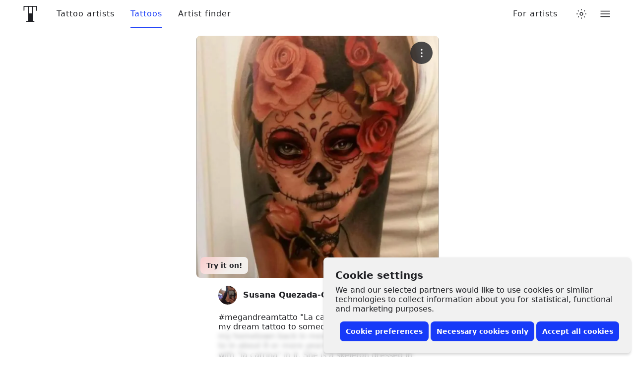

--- FILE ---
content_type: text/javascript
request_url: https://www.tattoodo.com/static/assets/ef46cfa8.js
body_size: 10333
content:
(()=>{"use strict";var e,a,d,c,b,f,t,r={},o={};function n(e){var a=o[e];if(void 0!==a)return a.exports;var d=o[e]={exports:{}};return r[e].call(d.exports,d,d.exports,n),d.exports}n.m=r,e=[],n.O=(a,d,c,b)=>{if(!d){var f=1/0;for(i=0;i<e.length;i++){for(var[d,c,b]=e[i],t=!0,r=0;r<d.length;r++)(!1&b||f>=b)&&Object.keys(n.O).every((e=>n.O[e](d[r])))?d.splice(r--,1):(t=!1,b<f&&(f=b));if(t){e.splice(i--,1);var o=c();void 0!==o&&(a=o)}}return a}b=b||0;for(var i=e.length;i>0&&e[i-1][2]>b;i--)e[i]=e[i-1];e[i]=[d,c,b]},n.n=e=>{var a=e&&e.__esModule?()=>e.default:()=>e;return n.d(a,{a}),a},d=Object.getPrototypeOf?e=>Object.getPrototypeOf(e):e=>e.__proto__,n.t=function(e,c){if(1&c&&(e=this(e)),8&c)return e;if("object"==typeof e&&e){if(4&c&&e.__esModule)return e;if(16&c&&"function"==typeof e.then)return e}var b=Object.create(null);n.r(b);var f={};a=a||[null,d({}),d([]),d(d)];for(var t=2&c&&e;"object"==typeof t&&!~a.indexOf(t);t=d(t))Object.getOwnPropertyNames(t).forEach((a=>f[a]=()=>e[a]));return f.default=()=>e,n.d(b,f),b},n.d=(e,a)=>{for(var d in a)n.o(a,d)&&!n.o(e,d)&&Object.defineProperty(e,d,{enumerable:!0,get:a[d]})},n.f={},n.e=e=>Promise.all(Object.keys(n.f).reduce(((a,d)=>(n.f[d](e,a),a)),[])),n.u=e=>({53:"969ed358",107:"53f56599",199:"a8b98a54",334:"290c057b",376:"acafac20",705:"5b610b8c",757:"0cef3dda",972:"38bf74b8",1109:"bb3d676f",1310:"0f89896e",1539:"9b7cfd13",1954:"4cf7cfc6",2199:"d77d26c0",2250:"68e01db0",2300:"e1d4adef",2306:"fba900d8",2480:"9df2afda",2505:"cb7071fb",2570:"27c80dec",2648:"fbf7ed41",2651:"322192be",2713:"7118bb87",2819:"b15d2a73",2874:"07f7de80",2911:"3214a0fa",3095:"f48fe4e8",3163:"fe0a52b1",3255:"ea4d39c5",3432:"4866afb6",3531:"6185070b",3570:"d183b7a3",3658:"131d25ef",3804:"38c4310d",3807:"ac7aa0b5",3820:"9efe4502",3972:"f0f1c10e",4156:"80a3caf9",4292:"bb601be2",4600:"7b0d891b",4638:"2cd5e221",4653:"a82fef17",4669:"dc05cfb8",4871:"fa8a607a",5045:"e1412a9d",5056:"8fdabb9c",5060:"090652c3",5111:"cc8f6527",5185:"58d07873",5467:"3ae89393",5498:"264b2a48",5691:"c9e5e942",6020:"dd963b96",6022:"db771cfd",6170:"230eaefb",6272:"2854c302",6353:"a01eb337",6407:"d645a5fb",6737:"23a1d626",6793:"6bce3358",6948:"c4d65f4b",7005:"9ce38638",7354:"c2eca7dc",7488:"44e490bd",7690:"d295b7aa",7769:"09a0da2a",7839:"afcf6928",7998:"b205694b",8375:"d16b08a0",8518:"3de0ae71",8535:"2c714501",8694:"ad21eae4",8765:"30841d4e",8816:"108267bd",8920:"016c08f7",8958:"4c3eef97",9101:"5092eaf6",9110:"3496e199",9167:"b5974e37",9399:"4ba29963",9548:"719bac39",9658:"2f0af135",9674:"463b4c74",9874:"46c8a1c6",10011:"3837234f",10154:"1a58d2cc",10350:"d0346dec",10420:"7bfed46f",10628:"dab221cb",10706:"0e16def6",10937:"c3ddb12f",11132:"b07b7517",11228:"38765293",11325:"408b7111",11403:"0bd9a79a",11463:"4f2a3e7f",11500:"d5088298",11585:"3106beb8",11779:"fe960fcf",11880:"ff708a2e",11913:"2916ed0f",12004:"0389e05f",12682:"9f475891",12755:"9fd21dc7",12760:"f0e0999b",13091:"65037107",13337:"83583ced",13344:"4dec2c8a",13982:"906dc60b",14184:"496db86b",14213:"33240636",14247:"bf9c55b3",14584:"4b974b6d",14809:"1fb8d6d8",14950:"c5b50472",14980:"7c4d318c",14987:"7f690ac5",15183:"b57f9edf",15247:"310ce678",15279:"27536b82",15339:"399b295f",15348:"4ddf5676",15381:"05d31bf9",15503:"ec3e768a",15810:"c00d3d6a",15980:"53e8f65d",16022:"26c47f11",16718:"29b954aa",16864:"6158d116",16927:"f847a817",17068:"1214a8a5",17083:"47746f70",17146:"baa6d0f6",17446:"0d5419d3",17560:"e09ddb93",17615:"79a6b955",17621:"07603ff9",17627:"6d77a065",17777:"679da06a",17783:"bbc0645e",18218:"1785f7a8",18504:"a57da972",18572:"1b834457",19066:"2a8aabd7",19260:"0bc9f407",19302:"69e4c85b",19317:"33e8eab5",19394:"faaf8d00",19446:"3e77f3b7",19486:"cffa02a8",19546:"54252ff6",19575:"7c25da6b",19590:"6a8c9108",19763:"1a59082b",20316:"4526fdf1",20810:"85202ae6",20830:"26ac80f4",20886:"e151ee4c",20982:"f87c9e75",21251:"9f687c45",21302:"65ad3b5a",21328:"cdaedb1c",21684:"36134d21",21894:"8ea04e40",21999:"176d2f0a",22048:"99f44612",22073:"806dc73a",22256:"c973c0f9",22318:"d3d7ef98",22321:"afb6b217",22509:"b3e5d468",22686:"1b3bca50",22801:"1c544129",22903:"e06a77d9",22993:"03896197",23030:"fc871d5b",23036:"a95575c1",23250:"2efd3d3c",23255:"f7e9d8c8",23415:"6cd3de7e",23584:"19672e56",23721:"3b778519",23902:"55bd48ae",24099:"e5acbc59",24131:"46af59e0",24283:"7a91e7f8",24479:"b2b64dea",24612:"d5d349e5",24616:"20d87589",24942:"e2f9630f",24986:"d50f745f",25046:"59d2da7a",25065:"ebeed924",25471:"ffdab788",25482:"9e66cc31",25933:"589b3379",26226:"db1368d6",26269:"1b7c9af3",26357:"557fc173",26362:"ad0c389f",26393:"40b5f741",26714:"7d51a228",26888:"b2bcc13a",27075:"37ce6894",27108:"dae8fd85",27233:"58b445f0",27312:"bf975cc6",27462:"c64d014d",27714:"092abfd2",27770:"5760d04e",28071:"59d705e2",28197:"39becffa",28261:"fcba561d",28322:"dd377b9b",28376:"5eb19ce4",28424:"b5378442",28634:"09904854",28980:"3377ca00",29009:"44b31f63",29108:"1e711ae5",29306:"07b5ff3d",29402:"1bcb3602",29820:"23431e8b",29896:"ce4c4742",29977:"6bc5ba6e",30178:"27b84a93",30230:"1379f9fd",30255:"e0cb75c0",30290:"8c66dfb7",30300:"61b2a18b",30618:"555e77ce",30795:"6db680d6",31104:"d22161f8",31153:"e2f6045c",31231:"3d5f61fa",31369:"afa6478a",31628:"4354aeb8",31812:"cf2cbbda",31985:"61cb84ab",32078:"851ea2c6",32115:"8ca0960d",32125:"85a34da5",32525:"1c43d4a9",32604:"d016076b",32700:"f2a5e6dd",32860:"b1d6e572",32989:"a39145de",33016:"3db90b42",33123:"dc79991f",33160:"45b62909",33378:"e558a887",33381:"eb9eb06d",33646:"80de4e8a",33690:"a92e8a33",33705:"238dfa3e",33823:"5f84120d",33901:"a6dc98c0",34023:"141ba10d",34283:"8daf517f",34381:"86acefbe",34614:"3a9ca9dc",34657:"0a3ec523",34764:"846f3499",34831:"1c9748c2",34893:"d3471e49",35235:"fda02e41",35362:"0d4bf8a1",35446:"306f6656",35608:"f74d9694",35692:"0890c080",35957:"77f31b74",36091:"3d0720f4",36165:"2cb42de1",36830:"6d5c3c4a",36832:"89e2f236",36881:"13ba9d13",36893:"354f0158",36985:"aec22e67",37107:"780e6885",37187:"af19e7a1",37328:"2429573e",37426:"e1fd3ad4",37436:"404c3db5",37643:"b3249f9f",37670:"3b5e37b9",37699:"b72db10e",37834:"910fa38b",37884:"8a0b1017",38004:"8be1f8cf",38282:"341eb5dc",38310:"923cb198",38366:"dcf0df43",38958:"4e5f5cd3",38987:"77b27ceb",39071:"67489638",39091:"04e96969",39203:"f3c58d8b",39486:"294464f0",39564:"899d04a6",39672:"136647ec",39712:"3abc9df8",40181:"19cb3836",40401:"6be30fe7",40447:"bea2dbcc",40760:"763be43d",40769:"535d1546",40842:"1cb7284c",40959:"d5187c9d",41082:"15a76be7",41241:"60fc9553",41341:"dd8d6ab4",41438:"6a2278f6",41727:"d558cc4f",41802:"76aa51a6",41937:"e6d000a9",42072:"91ec82b5",42294:"a6a00dc9",42299:"96cb47d5",42385:"e7f67e51",42426:"4248d3a1",42428:"89f02a68",42515:"1f14697d",42579:"ef9aa04f",42673:"db100728",42951:"6632d824",43012:"fd213825",43233:"d027493b",43587:"4ca1477c",43653:"7de32f92",44299:"54b8d474",44393:"3aa46e13",44409:"272bd943",44471:"58933c78",44528:"bdfcf25a",44625:"be6e9f94",44809:"dd120b76",44835:"5e6e4e0f",45097:"c7ee7cc4",45582:"40ab8497",45870:"ae574531",46249:"84a25b2d",46301:"c3ffd09f",46304:"d2f03a19",46365:"b98becfc",46424:"9f0b14a0",46743:"17cb8de5",46778:"34783565",46834:"80c40051",46879:"3a983910",47318:"51465919",47350:"8b003d39",47447:"b2a73215",47471:"b45213ca",47562:"e59975fb",47792:"229744fb",48080:"19a5f7e1",48198:"afec2975",48337:"6060a83d",48393:"7760d433",48418:"144d4a3f",48427:"e64d9143",48896:"e4b463e9",49097:"99e300a7",49156:"a3814e45",49259:"9b6bd69c",49390:"051788ac",49444:"e5548c3a",49604:"f1baa721",49653:"c8370c0d",49668:"08363944",50092:"0db1414c",50793:"3e0dece6",50860:"0d14b5ec",50996:"e239ab4e",51126:"03ed34d9",51441:"d7489af0",51569:"5aa7caa3",51579:"710b4dd7",51598:"b454914c",51605:"2be245df",51648:"02feb9a3",52139:"73bcce0b",52189:"3c79d488",52225:"aaa29f25",52358:"e2814826",52514:"67742bb7",52581:"f3dfc307",52610:"c91ce31f",52661:"cf2a4f37",52709:"c3043e81",52767:"27f0ec07",52857:"a3e2e90a",52913:"6fc61ca5",53200:"b800a504",53668:"3300b044",53723:"a08339eb",53893:"578e3c7b",53898:"a43424d4",53946:"cba76cb0",54058:"064b6d6f",54338:"5b77e505",54359:"8e6e6f65",54373:"b5335ac8",54696:"df870b03",54730:"0863f289",54916:"a3dbcbca",55066:"80d53dbd",55218:"67021582",55276:"95def450",55322:"6759482e",55369:"37b10320",55377:"dcdce0db",55385:"41497a1c",55417:"30ce5284",55514:"37e1e9cb",55559:"24bfec6c",55659:"caa862e4",55715:"6cdc04cd",55841:"437ff63f",55851:"2b79d294",56085:"be1c57f4",56249:"ab1471f4",56811:"5255661f",56820:"3db7aea0",56904:"cc8714d0",57183:"cbc5c882",57280:"75491934",57309:"824df4a8",57528:"c6c93b0f",57543:"f899c304",57721:"c2c8b9c5",57846:"1cd964e9",57882:"0e70bba4",58258:"3b47ceda",58280:"8c3b4d54",58457:"0e86807d",58580:"11bd83e6",58923:"cb353735",58933:"cec30cc7",58943:"09a2fe18",59014:"9a394ecb",59351:"91438796",59460:"1cebbf9f",59792:"2aa60787",60097:"645c50c7",60410:"a0d7a3ca",60507:"d4d2f648",60512:"f48f1ade",60567:"25d508b8",60584:"8025dd5d",60637:"7d86c58e",60708:"4beedf42",60727:"878e9fb4",60861:"8492001b",60951:"03beee8f",61077:"86a4104c",61882:"f297ddf5",62323:"3759a01e",62412:"277d67af",62761:"cf7c2c9e",62975:"35a9ce2f",63045:"3ba58cd4",63107:"feadd67b",63171:"a26c1cd6",63856:"83ecdfe2",63866:"121868e4",63882:"b1e18f5b",64252:"87ea8678",64285:"32114288",64337:"b4a70752",64742:"dfc2a870",64842:"f634ce8b",65030:"de1510d8",65041:"464df7f4",65337:"49ba4e0f",65574:"39b9614e",65865:"111ed31a",66219:"f365dfae",66236:"c0b2a798",66314:"176fe821",66342:"d6514a6e",66349:"891c01bc",66469:"3b11bc95",66873:"5be576ea",66889:"6fe7e762",67043:"90becab8",67123:"67e26b63",67265:"a8589f56",67272:"50074b3c",67354:"33973577",67382:"8cdf76e3",67401:"01e8d3f6",67433:"7f1f2f02",67436:"099f2b9f",67505:"eeed8496",67586:"c8c92a8a",67615:"ac815971",67802:"d37716b7",67952:"81462294",67973:"e8e7dc13",68217:"9ceef075",68473:"c9a9d577",68490:"39448e2f",68599:"88f7a492",68633:"27b6726e",68655:"3b037916",68669:"93f2aafb",68754:"67903f27",68778:"c7a00945",68840:"3d3605f7",68866:"3911afa7",69095:"308cb1a2",69262:"dd4a851c",69839:"a4d6afe3",69919:"aab823a1",70147:"3779d1b9",70162:"f1081c4b",70282:"877c95bc",70312:"321800d5",70330:"fb093fbe",70492:"c80c3ee7",70611:"5ff8e317",70715:"46f6fd2e",70858:"ed2f2c87",70951:"e4fbf7b3",71111:"3e10e5f0",71158:"f336e2ae",71232:"687ba482",71307:"486c91aa",71322:"411eb470",71365:"79fc917f",71578:"e9b8d1f1",71581:"9d37add6",71691:"544ba26f",71841:"91b14f85",71896:"00811620",72016:"07ec434a",72104:"1d30fedc",72121:"f5012d33",72295:"38313573",72392:"dcec2163",72526:"9512900f",72569:"5923b54d",72695:"769a0823",72714:"bc3a7522",72854:"54265071",72910:"9934b017",72970:"5ddcfac8",73141:"76a3e8d5",73153:"772d083b",73271:"52215279",73371:"f3b91b5c",73676:"f1a1c241",73776:"faa743ab",73789:"971e2b06",73819:"7085e364",74190:"4f5a42d2",74208:"50a522ec",74245:"b599d311",74386:"9c58b3ce",74407:"45f171da",74518:"ee7a910a",74545:"71c3daea",74925:"f9523cb9",75034:"f4745efa",75125:"88ee9048",75188:"589dab73",75515:"d3f5fbff",75558:"81684b42",75578:"851d9916",75674:"956c50e2",75733:"e773c61f",75876:"6515823b",75919:"b4bcbc72",76114:"41fbb770",76135:"b73743b7",76555:"f76c0c2f",76665:"395cbac6",76669:"0b151c00",76765:"c732880e",76802:"44402977",77158:"267df999",77231:"9dfd1bd4",77643:"64a1df4f",77768:"f9cd2aad",77955:"54c0aed5",78013:"cc9e9682",78099:"b1787b34",78257:"179c7a86",78302:"ee3da0f3",78345:"c9c2a271",78608:"d93ac832",78684:"0d292e01",79105:"ed04840e",79142:"4002053b",79172:"4fca9758",79288:"8e609e57",79857:"5abf15bf",80295:"8018165d",80317:"7e2e6405",80509:"79aabebf",80542:"c9736807",80630:"1f4d08c2",80774:"32fc56c3",80999:"b6822d86",81030:"562bcb53",81226:"57439581",81377:"1c9e88a6",81618:"763f2da6",81653:"649d51eb",81930:"3ff281c0",82111:"a36d8966",82159:"77eebabf",82237:"ba249770",82251:"8b1ad3c4",82562:"f38d40f7",82654:"0a290420",82727:"7711dbb2",82737:"4b87e273",82980:"dadf699a",83108:"c7569707",83172:"d1d83baf",83311:"a77e488a",83480:"0e405f97",83545:"cf2c2768",83926:"34f9bc8c",84009:"6c7addff",84094:"feb3dede",84158:"98ff95b5",84503:"e2883f59",84632:"3dc302fd",84790:"60594f20",84884:"6e0c6bb7",85038:"4aebe98d",85161:"fbf1e92f",85346:"b6c685b6",85414:"568af762",85539:"abf179c4",85628:"728e8ab4",85758:"a68359bb",85769:"577b9492",85789:"486f0e5b",85870:"72bc5443",86500:"6b4f27d1",86629:"921384ae",86753:"bfc6cfa8",86791:"91c5aa8f",87298:"f452b1b6",87321:"3e78ba2d",87494:"04e62118",87619:"22860d16",88338:"63e41d62",88680:"dfe1c7f0",88828:"99dd1ef3",88957:"1bf360b6",89044:"0a8d50b3",89181:"48dd06a9",89238:"beabdbb6",89275:"c4c7bcb1",89345:"85dea901",89482:"78c93104",89536:"8cef3a00",89706:"d1bd08a6",89813:"79cbe35f",89871:"c4494c7e",89902:"43c2708f",89914:"e9f25a8b",89973:"cf1f8f1e",90050:"f6e2e7dc",90129:"6c725dcc",90199:"ceafca67",90388:"0f9a9b74",90418:"4288bc85",90768:"b0df08f6",90951:"aef80272",91032:"fcf00b09",91128:"74a1e9f2",91138:"11e6703a",91361:"1b44bb64",91393:"5c2dc9bd",91485:"23cd5682",91704:"075ca411",91811:"8b2387aa",91915:"c6885df8",92262:"cfc125a1",92322:"88d6fc07",92367:"adf7743e",92381:"74bd884d",92432:"ef253d22",92612:"62c8d4fc",92728:"dbf87062",93112:"03b2ecc7",93127:"42f2adb2",93240:"f1613f24",93727:"5b5d0978",93734:"dc327255",93794:"f45bc10f",93958:"de19b29e",94059:"8bbf9fee",94171:"aa92b4a8",94402:"691327ab",94460:"c18a7d06",94467:"bad00e3f",95143:"1e53d42c",95218:"22a5d26f",95314:"ce489b8e",95404:"6d8e842c",95694:"82eed722",96115:"430d84b9",96320:"5f8cc0ba",96436:"cc5454f0",96475:"006cedfa",96535:"4cfeacf0",96714:"a855489a",96801:"b8e21b0a",96804:"579a161a",97026:"aed5dc49",97109:"4c9a706f",97584:"075eade2",97654:"14f265c2",97672:"701e1dba",97874:"b34ae2ed",98067:"ab193b9e",98107:"50414854",98174:"b17f7696",98236:"d6ba9d27",98251:"84f171ee",98328:"501c79fc",98503:"d3169473",98533:"f49ef5c2",98539:"8f2d0210",98621:"7a780ded",98833:"c6781c9d",98956:"ce41f58d",99265:"78f2f98b",99329:"3fd6ba73",99392:"a47d9665",99488:"2fe97dbb",99654:"83691176",99756:"78e8f84c",99862:"accc3a70",99904:"a3c60e76",99947:"5f64a3a4",99956:"cc7b0817"}[e]+".js"),n.miniCssF=e=>({199:"a4f670e0",334:"e8aa62a6",376:"33c74ec6",1310:"e704e4b0",1539:"35b4ba55",2911:"c6f839bc",3255:"1a700c70",3972:"f952def5",4600:"0658b75c",4653:"641756f7",5185:"ada04559",7354:"b45bdfa4",7690:"b3e210eb",7998:"76f26c30",8375:"6ff68d46",8920:"cb26f066",8958:"14462793",9874:"9b13c855",10011:"c14e955d",10628:"68f66663",11132:"fcbf1650",11228:"712075f3",11325:"c14e955d",11585:"2d95db21",12004:"16906961",12682:"c14e955d",13982:"b82655cb",14980:"49b24a16",15247:"597f515f",15279:"c14e955d",15980:"b17a5f2f",16022:"7bd722ab",16718:"dbe715a1",17560:"9f4f1daf",17627:"a75fb5a9",19446:"c14e955d",19486:"9f9d86b8",20982:"13f260f1",21302:"f823b990",21684:"c14e955d",21999:"5f2d651f",22073:"74f1e9c7",22256:"d421998c",22509:"6132d06c",22801:"c14e955d",23036:"9e4b601c",23250:"27b1f87b",23721:"c14e955d",23902:"a3272795",24131:"39504e10",24616:"be789593",24942:"9e1fd2e1",25065:"b0dc2337",26357:"ada04559",26362:"a32053f9",26393:"2f3f2845",26714:"33cab146",27714:"bbf1db27",27770:"1902246f",28071:"8d65cded",28322:"d09e37ec",28424:"5249f937",29009:"f54e8fed",29820:"833d9220",30290:"1b919c7e",30300:"c14e955d",30618:"6b4ee69e",30795:"612afb1a",31104:"c25f0351",31628:"1577d8cf",31812:"b5066422",32525:"78f202cd",33016:"d8d6ca90",33123:"b9059d8f",33705:"8eea530e",33823:"d43fc47b",34023:"9e4b601c",34381:"9e4b601c",34614:"6770079b",34831:"2da030db",34893:"983f02ec",35362:"2da030db",35446:"005631ce",35608:"e95ab8c8",35692:"1ba73157",36091:"c14e955d",36985:"94682f22",37107:"441fe561",37436:"5b40f8b6",37670:"5fdf1e9d",38282:"ada04559",38958:"72f12647",38987:"84f6447c",39672:"e29afe30",39712:"e30dc985",40447:"94c602c4",40959:"499b947b",41241:"b0a517d3",41341:"5a9fed5a",41727:"deee74eb",41802:"c705c3be",42299:"501cfcdd",42385:"441fe561",42428:"94c28c96",42673:"18309dd7",43012:"a044df57",43587:"b3c9653c",44299:"56a7bf96",44393:"a9beb683",44625:"fced9a54",46304:"2178e0c3",46743:"b1e92387",46879:"5e433489",47318:"c95284cf",47792:"f439ec16",48198:"1e2895d4",49097:"f521ba0f",49156:"323fb5c6",50793:"c14e955d",50860:"d71b77d6",51598:"e1728abd",52661:"b3494c69",53200:"24cd8aa9",53668:"c0594b95",53723:"7e4c0883",53893:"fd19e88d",53946:"4301c463",55276:"c14e955d",55385:"fba64216",55851:"0dd5b1bf",56085:"e5fb6991",57882:"9c57837a",58943:"4bcf27db",59351:"565a90e2",60512:"92f4cb15",60584:"97f971f6",61077:"6536738c",61882:"434bd39e",62323:"c2fbc639",62761:"2baf4218",63882:"eeda56ba",65337:"2b61b1b9",65574:"e8aa62a6",66219:"423f8a4d",66349:"537555b1",67265:"1f3e8880",67354:"ea0964f0",67382:"c39a133e",67433:"f9d5d1fb",67802:"13132fd3",68599:"1f914424",68778:"b8b430cc",69262:"16ce90e3",69919:"c14e955d",70312:"1a8f6f0b",70611:"5c452fdd",71158:"2fce5870",71896:"643ac20a",72121:"a64df862",72970:"f79d9295",73271:"b72bca32",73789:"c286c4fe",74925:"eabdadf4",75558:"1f5d4081",75733:"f8d826fc",75919:"ecf07cad",76555:"ef791111",76665:"0e47e67a",76669:"012f8d27",76765:"290510af",78099:"4175955a",79105:"b6377c4d",80317:"02600f49",80630:"2da030db",81030:"db5cfbc0",82654:"d7258185",82737:"e3b27f12",82980:"1b31f870",83108:"49cfcb50",83480:"fcbf1650",84503:"370e5382",85346:"e9f8807a",85414:"e8e265e2",85769:"cfe868e6",86629:"cc2d17d3",86753:"1ccce13c",86791:"7066c4d8",88957:"1390d685",89044:"4e3cd023",89902:"ecd4e999",89973:"1805d55b",90050:"da8dd249",90388:"9c6150ec",91032:"53b29762",91128:"75939c70",92367:"f6277525",92728:"c14e955d",93240:"1eebb063",93727:"156eba3f",94171:"966bef5a",94402:"70ad3c26",95218:"deee74eb",95404:"fcbf1650",96436:"72b4aeee",96714:"7bc01ca4",96801:"a6425bd5",97654:"9de8f499",98174:"5a446d7e",99329:"2b9affed",99904:"6dc154ea",99947:"7838d0c5"}[e]+".css"),n.g=function(){if("object"==typeof globalThis)return globalThis;try{return this||new Function("return this")()}catch(e){if("object"==typeof window)return window}}(),n.o=(e,a)=>Object.prototype.hasOwnProperty.call(e,a),c={},b="tattoodo-web:",n.l=(e,a,d,f)=>{if(c[e])c[e].push(a);else{var t,r;if(void 0!==d)for(var o=document.getElementsByTagName("script"),i=0;i<o.length;i++){var l=o[i];if(l.getAttribute("src")==e||l.getAttribute("data-webpack")==b+d){t=l;break}}t||(r=!0,(t=document.createElement("script")).charset="utf-8",t.timeout=120,n.nc&&t.setAttribute("nonce",n.nc),t.setAttribute("data-webpack",b+d),t.src=e),c[e]=[a];var s=(a,d)=>{t.onerror=t.onload=null,clearTimeout(u);var b=c[e];if(delete c[e],t.parentNode&&t.parentNode.removeChild(t),b&&b.forEach((e=>e(d))),a)return a(d)},u=setTimeout(s.bind(null,void 0,{type:"timeout",target:t}),12e4);t.onerror=s.bind(null,t.onerror),t.onload=s.bind(null,t.onload),r&&document.head.appendChild(t)}},n.r=e=>{"undefined"!=typeof Symbol&&Symbol.toStringTag&&Object.defineProperty(e,Symbol.toStringTag,{value:"Module"}),Object.defineProperty(e,"__esModule",{value:!0})},n.j=30838,n.p="https://www.tattoodo.com/static/assets/",f=e=>new Promise(((a,d)=>{var c=n.miniCssF(e),b=n.p+c;if(((e,a)=>{for(var d=document.getElementsByTagName("link"),c=0;c<d.length;c++){var b=(t=d[c]).getAttribute("data-href")||t.getAttribute("href");if("stylesheet"===t.rel&&(b===e||b===a))return t}var f=document.getElementsByTagName("style");for(c=0;c<f.length;c++){var t;if((b=(t=f[c]).getAttribute("data-href"))===e||b===a)return t}})(c,b))return a();((e,a,d,c)=>{var b=document.createElement("link");b.rel="stylesheet",b.type="text/css",b.onerror=b.onload=f=>{if(b.onerror=b.onload=null,"load"===f.type)d();else{var t=f&&("load"===f.type?"missing":f.type),r=f&&f.target&&f.target.href||a,o=new Error("Loading CSS chunk "+e+" failed.\n("+r+")");o.code="CSS_CHUNK_LOAD_FAILED",o.type=t,o.request=r,b.parentNode.removeChild(b),c(o)}},b.href=a,document.head.appendChild(b)})(e,b,a,d)})),t={30838:0},n.f.miniCss=(e,a)=>{t[e]?a.push(t[e]):0!==t[e]&&{199:1,334:1,376:1,1310:1,1539:1,2911:1,3255:1,3972:1,4600:1,4653:1,5185:1,7354:1,7690:1,7998:1,8375:1,8920:1,8958:1,9874:1,10011:1,10628:1,11132:1,11228:1,11325:1,11585:1,12004:1,12682:1,13982:1,14980:1,15247:1,15279:1,15980:1,16022:1,16718:1,17560:1,17627:1,19446:1,19486:1,20982:1,21302:1,21684:1,21999:1,22073:1,22256:1,22509:1,22801:1,23036:1,23250:1,23721:1,23902:1,24131:1,24616:1,24942:1,25065:1,26357:1,26362:1,26393:1,26714:1,27714:1,27770:1,28071:1,28322:1,28424:1,29009:1,29820:1,30290:1,30300:1,30618:1,30795:1,31104:1,31628:1,31812:1,32525:1,33016:1,33123:1,33705:1,33823:1,34023:1,34381:1,34614:1,34831:1,34893:1,35362:1,35446:1,35608:1,35692:1,36091:1,36985:1,37107:1,37436:1,37670:1,38282:1,38958:1,38987:1,39672:1,39712:1,40447:1,40959:1,41241:1,41341:1,41727:1,41802:1,42299:1,42385:1,42428:1,42673:1,43012:1,43587:1,44299:1,44393:1,44625:1,46304:1,46743:1,46879:1,47318:1,47792:1,48198:1,49097:1,49156:1,50793:1,50860:1,51598:1,52661:1,53200:1,53668:1,53723:1,53893:1,53946:1,55276:1,55385:1,55851:1,56085:1,57882:1,58943:1,59351:1,60512:1,60584:1,61077:1,61882:1,62323:1,62761:1,63882:1,65337:1,65574:1,66219:1,66349:1,67265:1,67354:1,67382:1,67433:1,67802:1,68599:1,68778:1,69262:1,69919:1,70312:1,70611:1,71158:1,71896:1,72121:1,72970:1,73271:1,73789:1,74925:1,75558:1,75733:1,75919:1,76555:1,76665:1,76669:1,76765:1,78099:1,79105:1,80317:1,80630:1,81030:1,82654:1,82737:1,82980:1,83108:1,83480:1,84503:1,85346:1,85414:1,85769:1,86629:1,86753:1,86791:1,88957:1,89044:1,89902:1,89973:1,90050:1,90388:1,91032:1,91128:1,92367:1,92728:1,93240:1,93727:1,94171:1,94402:1,95218:1,95404:1,96436:1,96714:1,96801:1,97654:1,98174:1,99329:1,99904:1,99947:1}[e]&&a.push(t[e]=f(e).then((()=>{t[e]=0}),(a=>{throw delete t[e],a})))},(()=>{var e={30838:0};n.f.j=(a,d)=>{var c=n.o(e,a)?e[a]:void 0;if(0!==c)if(c)d.push(c[2]);else if(/^(1539|24131|30838|35692)$/.test(a))e[a]=0;else{var b=new Promise(((d,b)=>c=e[a]=[d,b]));d.push(c[2]=b);var f=n.p+n.u(a),t=new Error;n.l(f,(d=>{if(n.o(e,a)&&(0!==(c=e[a])&&(e[a]=void 0),c)){var b=d&&("load"===d.type?"missing":d.type),f=d&&d.target&&d.target.src;t.message="Loading chunk "+a+" failed.\n("+b+": "+f+")",t.name="ChunkLoadError",t.type=b,t.request=f,c[1](t)}}),"chunk-"+a,a)}},n.O.j=a=>0===e[a];var a=(a,d)=>{var c,b,[f,t,r]=d,o=0;if(f.some((a=>0!==e[a]))){for(c in t)n.o(t,c)&&(n.m[c]=t[c]);if(r)var i=r(n)}for(a&&a(d);o<f.length;o++)b=f[o],n.o(e,b)&&e[b]&&e[b][0](),e[b]=0;return n.O(i)},d=self.webpackChunktattoodo_web=self.webpackChunktattoodo_web||[];d.forEach(a.bind(null,0)),d.push=a.bind(null,d.push.bind(d))})()})();


--- FILE ---
content_type: text/javascript
request_url: https://www.tattoodo.com/static/assets/5f8ceb4a.js
body_size: 154126
content:
/*! For license information please see 5f8ceb4a.js.LICENSE.txt */
(self.webpackChunktattoodo_web=self.webpackChunktattoodo_web||[]).push([[32143,51441,88828],{21306:(e,t,n)=>{"use strict";n.d(t,{Gr:()=>Ve,tD:()=>Ye});var r=/^[a-zA-Z:_][a-zA-Z0-9:_.-]*$/,o={revert:function(){}},a=new Map,i=new Set;function s(e){var t=a.get(e);return t||(t={element:e,attributes:{}},a.set(e,t)),t}function c(e,t,n,r,o){var a=n(e),i={isDirty:!1,originalValue:a,virtualValue:a,mutations:[],el:e,_positionTimeout:null,observer:new MutationObserver((function(){if("position"!==t||!i._positionTimeout){"position"===t&&(i._positionTimeout=setTimeout((function(){i._positionTimeout=null}),1e3));var r=n(e);"position"===t&&r.parentNode===i.virtualValue.parentNode&&r.insertBeforeNode===i.virtualValue.insertBeforeNode||r!==i.virtualValue&&(i.originalValue=r,o(i))}})),mutationRunner:o,setValue:r,getCurrentValue:n};return"position"===t&&e.parentNode?i.observer.observe(e.parentNode,{childList:!0,subtree:!0,attributes:!1,characterData:!1}):i.observer.observe(e,function(e){return"html"===e?{childList:!0,subtree:!0,attributes:!0,characterData:!0}:{childList:!1,subtree:!1,attributes:!0,attributeFilter:[e]}}(t)),i}function u(e,t){var n=t.getCurrentValue(t.el);t.virtualValue=e,e&&"string"!=typeof e?n&&e.parentNode===n.parentNode&&e.insertBeforeNode===n.insertBeforeNode||(t.isDirty=!0,P()):e!==n&&(t.isDirty=!0,P())}function l(e){var t=e.originalValue;e.mutations.forEach((function(e){return t=e.mutate(t)})),u(function(e){E||(E=document.createElement("div"));return E.innerHTML=e,E.innerHTML}(t),e)}function d(e){var t=new Set(e.originalValue.split(/\s+/).filter(Boolean));e.mutations.forEach((function(e){return e.mutate(t)})),u(Array.from(t).filter(Boolean).join(" "),e)}function p(e){var t=e.originalValue;e.mutations.forEach((function(e){return t=e.mutate(t)})),u(t,e)}function h(e){var t=e.originalValue;e.mutations.forEach((function(e){var n=function(e){var t=e.parentSelector,n=e.insertBeforeSelector,r=document.querySelector(t);if(!r)return null;var o=n?document.querySelector(n):null;return n&&!o?null:{parentNode:r,insertBeforeNode:o}}(e.mutate());t=n||t})),u(t,e)}var f=function(e){return e.innerHTML},m=function(e,t){return e.innerHTML=t};function g(e){var t=s(e);return t.html||(t.html=c(e,"html",f,m,l)),t.html}var v=function(e){return{parentNode:e.parentElement,insertBeforeNode:e.nextElementSibling}},y=function(e,t){t.insertBeforeNode&&!t.parentNode.contains(t.insertBeforeNode)||t.parentNode.insertBefore(e,t.insertBeforeNode)};function _(e){var t=s(e);return t.position||(t.position=c(e,"position",v,y,h)),t.position}var b=function(e,t){return t?e.className=t:e.removeAttribute("class")},w=function(e){return e.className};function k(e){var t=s(e);return t.classes||(t.classes=c(e,"class",w,b,d)),t.classes}var E,S,C=function(e){return function(t){var n;return null!=(n=t.getAttribute(e))?n:null}},x=function(e){return function(t,n){return null!==n?t.setAttribute(e,n):t.removeAttribute(e)}};function T(e,t){var n=s(e);return n.attributes[t]||(n.attributes[t]=c(e,t,C(t),x(t),p)),n.attributes[t]}function A(e,t,n){if(n.isDirty){n.isDirty=!1;var r=n.virtualValue;n.mutations.length||function(e,t){var n,r,o=a.get(e);if(o)if("html"===t)null==(n=o.html)||null==(r=n.observer)||r.disconnect(),delete o.html;else if("class"===t){var i,s;null==(i=o.classes)||null==(s=i.observer)||s.disconnect(),delete o.classes}else if("position"===t){var c,u;null==(c=o.position)||null==(u=c.observer)||u.disconnect(),delete o.position}else{var l,d,p;null==(l=o.attributes)||null==(d=l[t])||null==(p=d.observer)||p.disconnect(),delete o.attributes[t]}}(e,t),n.setValue(e,r)}}function O(e,t){e.html&&A(t,"html",e.html),e.classes&&A(t,"class",e.classes),e.position&&A(t,"position",e.position),Object.keys(e.attributes).forEach((function(n){A(t,n,e.attributes[n])}))}function P(){a.forEach(O)}function N(e){if("position"!==e.kind||1!==e.elements.size){var t=new Set(e.elements);document.querySelectorAll(e.selector).forEach((function(n){t.has(n)||(e.elements.add(n),function(e,t){var n=null;"html"===e.kind?n=g(t):"class"===e.kind?n=k(t):"attribute"===e.kind?n=T(t,e.attribute):"position"===e.kind&&(n=_(t)),n&&(n.mutations.push(e),n.mutationRunner(n))}(e,n))}))}}function j(e){e.elements.forEach((function(t){return function(e,t){var n=null;if("html"===e.kind?n=g(t):"class"===e.kind?n=k(t):"attribute"===e.kind?n=T(t,e.attribute):"position"===e.kind&&(n=_(t)),n){var r=n.mutations.indexOf(e);-1!==r&&n.mutations.splice(r,1),n.mutationRunner(n)}}(e,t)})),e.elements.clear(),i.delete(e)}function D(){i.forEach(N)}function $(e){return"undefined"==typeof document?o:(i.add(e),N(e),{revert:function(){j(e)}})}function R(e,t){return $({kind:"html",elements:new Set,mutate:t,selector:e})}function L(e,t){return $({kind:"position",elements:new Set,mutate:t,selector:e})}function I(e,t){return $({kind:"class",elements:new Set,mutate:t,selector:e})}function M(e,t,n){return r.test(t)?"class"===t||"className"===t?I(e,(function(e){var t=n(Array.from(e).join(" "));e.clear(),t&&t.split(/\s+/g).filter(Boolean).forEach((function(t){return e.add(t)}))})):$({kind:"attribute",attribute:t,elements:new Set,mutate:n,selector:e}):o}"undefined"!=typeof document&&(S||(S=new MutationObserver((function(){D()}))),D(),S.observe(document.documentElement,{childList:!0,subtree:!0,attributes:!1,characterData:!1}));const Z={html:R,classes:I,attribute:M,position:L,declarative:function(e){var t=e.selector,n=e.action,r=e.value,a=e.attribute,i=e.parentSelector,s=e.insertBeforeSelector;if("html"===a){if("append"===n)return R(t,(function(e){return e+(null!=r?r:"")}));if("set"===n)return R(t,(function(){return null!=r?r:""}))}else if("class"===a){if("append"===n)return I(t,(function(e){r&&e.add(r)}));if("remove"===n)return I(t,(function(e){r&&e.delete(r)}));if("set"===n)return I(t,(function(e){e.clear(),r&&e.add(r)}))}else if("position"===a){if("set"===n&&i)return L(t,(function(){return{insertBeforeSelector:s,parentSelector:i}}))}else{if("append"===n)return M(t,a,(function(e){return null!==e?e+(null!=r?r:""):null!=r?r:""}));if("set"===n)return M(t,a,(function(){return null!=r?r:""}));if("remove"===n)return M(t,a,(function(){return null}))}return o}},B={fetch:globalThis.fetch?globalThis.fetch.bind(globalThis):void 0,SubtleCrypto:globalThis.crypto?globalThis.crypto.subtle:void 0,EventSource:globalThis.EventSource};function F(e){let t=2166136261;const n=e.length;for(let r=0;r<n;r++)t^=e.charCodeAt(r),t+=(t<<1)+(t<<4)+(t<<7)+(t<<8)+(t<<24);return t>>>0}function U(e,t,n){return 2===n?F(F(e+t)+"")%1e4/1e4:1===n?F(t+e)%1e3/1e3:null}function q(e,t){return e>=t[0]&&e<t[1]}function H(e){try{const t=e.replace(/([^\\])\//g,"$1\\/");return new RegExp(t)}catch(e){return void console.error(e)}}function z(e,t){if(!t.length)return!1;let n=!1,r=!1;for(let o=0;o<t.length;o++){const a=V(e,t[o].type,t[o].pattern);if(!1===t[o].include){if(a)return!1}else n=!0,a&&(r=!0)}return r||!n}function W(e,t){try{const n=new URL(t.replace(/^([^:/?]*)\./i,"https://$1.").replace(/\*/g,"_____"),"https://_____"),r=[[e.host,n.host,!1],[e.pathname,n.pathname,!0]];return n.hash&&r.push([e.hash,n.hash,!1]),n.searchParams.forEach(((t,n)=>{r.push([e.searchParams.get(n)||"",t,!1])})),!r.some((e=>!function(e,t,n){try{let r=t.replace(/[*.+?^${}()|[\]\\]/g,"\\$&").replace(/_____/g,".*");return n&&(r="\\/?"+r.replace(/(^\/|\/$)/g,"")+"\\/?"),new RegExp("^"+r+"$","i").test(e)}catch(e){return!1}}(e[0],e[1],e[2])))}catch(e){return!1}}function V(e,t,n){try{const r=new URL(e,"https://_");if("regex"===t){const e=H(n);return!!e&&(e.test(r.href)||e.test(r.href.substring(r.origin.length)))}return"simple"===t&&W(r,n)}catch(e){return!1}}function J(e,t,n){(t=void 0===t?1:t)<0?t=0:t>1&&(t=1);const r=(o=e)<=0?[]:new Array(o).fill(1/o);var o;(n=n||r).length!==e&&(n=r);const a=n.reduce(((e,t)=>t+e),0);(a<.99||a>1.01)&&(n=r);let i=0;return n.map((e=>{const n=i;return i+=e,[n,n+t*e]}))}const Y=e=>Uint8Array.from(atob(e),(e=>e.charCodeAt(0)));async function G(e,t,n){if(t=t||"",!(n=n||globalThis.crypto&&globalThis.crypto.subtle||B.SubtleCrypto))throw new Error("No SubtleCrypto implementation found");try{const r=await n.importKey("raw",Y(t),{name:"AES-CBC",length:128},!0,["encrypt","decrypt"]),[o,a]=e.split("."),i=await n.decrypt({name:"AES-CBC",iv:Y(o)},r,Y(a));return(new TextDecoder).decode(i)}catch(e){throw new Error("Failed to decrypt")}}function K(e){return"string"==typeof e?e:JSON.stringify(e)}function X(e){"number"==typeof e&&(e+=""),e&&"string"==typeof e||(e="0");const t=e.replace(/(^v|\+.*$)/g,"").split(/[-.]/);return 3===t.length&&t.push("~"),t.map((e=>e.match(/^[0-9]+$/)?e.padStart(5," "):e)).join("-")}function Q(e){return"object"==typeof e&&null!==e}function ee(e){return e.urlPatterns&&e.variations.some((e=>Q(e)&&"urlRedirect"in e))?"redirect":e.variations.some((e=>Q(e)&&(e.domMutations||"js"in e||"css"in e)))?"visual":"unknown"}async function te(e,t){return new Promise((n=>{let r,o=!1;const a=e=>{o||(o=!0,r&&clearTimeout(r),n(e||null))};t&&(r=setTimeout((()=>a()),t)),e.then((e=>a(e))).catch((()=>a()))}))}const ne={staleTTL:6e4,maxAge:144e5,cacheKey:"gbFeaturesCache",backgroundSync:!0,maxEntries:10,disableIdleStreams:!1,idleStreamInterval:2e4,disableCache:!1},re=B,oe={fetchFeaturesCall:e=>{let{host:t,clientKey:n,headers:r}=e;return re.fetch(`${t}/api/features/${n}`,{headers:r})},fetchRemoteEvalCall:e=>{let{host:t,clientKey:n,payload:r,headers:o}=e;const a={method:"POST",headers:{"Content-Type":"application/json",...o},body:JSON.stringify(r)};return re.fetch(`${t}/api/eval/${n}`,a)},eventSourceCall:e=>{let{host:t,clientKey:n,headers:r}=e;return r?new re.EventSource(`${t}/sub/${n}`,{headers:r}):new re.EventSource(`${t}/sub/${n}`)},startIdleListener:()=>{let e;if(!("undefined"!=typeof window&&"undefined"!=typeof document))return;const t=()=>{"visible"===document.visibilityState?(window.clearTimeout(e),ue.forEach((e=>{e&&"idle"===e.state&&ke(e)}))):"hidden"===document.visibilityState&&(e=window.setTimeout(pe,ne.idleStreamInterval))};return document.addEventListener("visibilitychange",t),()=>document.removeEventListener("visibilitychange",t)},stopIdleListener:()=>{}};try{globalThis.localStorage&&(re.localStorage=globalThis.localStorage)}catch(e){}const ae=new Map;let ie=!1;const se=new Map,ce=new Map,ue=new Map,le=new Set;async function de(e){let{instance:t,timeout:n,skipCache:r,allowStale:o,backgroundSync:a}=e;return a||(ne.backgroundSync=!1),async function(e){let{instance:t,allowStale:n,timeout:r,skipCache:o}=e;const a=fe(t),i=me(t),s=new Date,c=new Date(s.getTime()-ne.maxAge+ne.staleTTL);await async function(){if(ie)return;ie=!0;try{if(re.localStorage){const e=await re.localStorage.getItem(ne.cacheKey);if(!ne.disableCache&&e){const t=JSON.parse(e);t&&Array.isArray(t)&&t.forEach((e=>{let[t,n]=e;se.set(t,{...n,staleAt:new Date(n.staleAt)})})),ge()}}}catch(e){}if(!ne.disableIdleStreams){const e=oe.startIdleListener();e&&(oe.stopIdleListener=e)}}();const u=ne.disableCache||o?void 0:se.get(i);if(u&&(n||u.staleAt>s)&&u.staleAt>c)return u.sse&&le.add(a),u.staleAt<s?ye(t):_e(t),{data:u.data,success:!0,source:"cache"};return await te(ye(t),r)||{data:null,success:!1,source:"timeout",error:new Error("Timeout")}}({instance:t,allowStale:o,timeout:n,skipCache:r})}function pe(){ue.forEach((e=>{e&&(e.state="idle",we(e))}))}async function he(){try{if(!re.localStorage)return;await re.localStorage.setItem(ne.cacheKey,JSON.stringify(Array.from(se.entries())))}catch(e){}}function fe(e){const[t,n]=e.getApiInfo();return`${t}||${n}`}function me(e){const t=fe(e);if(!("isRemoteEval"in e)||!e.isRemoteEval())return t;const n=e.getAttributes(),r=e.getCacheKeyAttributes()||Object.keys(e.getAttributes()),o={};r.forEach((e=>{o[e]=n[e]}));const a=e.getForcedVariations(),i=e.getUrl();return`${t}||${JSON.stringify({ca:o,fv:a,url:i})}`}function ge(){const e=Array.from(se.entries()).map((e=>{let[t,n]=e;return{key:t,staleAt:n.staleAt.getTime()}})).sort(((e,t)=>e.staleAt-t.staleAt)),t=Math.min(Math.max(0,se.size-ne.maxEntries),se.size);for(let n=0;n<t;n++)se.delete(e[n].key)}function ve(e,t,n){const r=n.dateUpdated||"",o=new Date(Date.now()+ne.staleTTL),a=ne.disableCache?void 0:se.get(t);if(a&&r&&a.version===r)return a.staleAt=o,void he();ne.disableCache||(se.set(t,{data:n,version:r,staleAt:o,sse:le.has(e)}),ge()),he();const i=ae.get(e);i&&i.forEach((e=>async function(e,t){await e.setPayload(t||e.getPayload())}(e,n)))}async function ye(e){const{apiHost:t,apiRequestHeaders:n}=e.getApiHosts(),r=e.getClientKey(),o="isRemoteEval"in e&&e.isRemoteEval(),a=fe(e),i=me(e);let s=ce.get(i);if(!s){s=(o?oe.fetchRemoteEvalCall({host:t,clientKey:r,payload:{attributes:e.getAttributes(),forcedVariations:e.getForcedVariations(),forcedFeatures:Array.from(e.getForcedFeatures().entries()),url:e.getUrl()},headers:n}):oe.fetchFeaturesCall({host:t,clientKey:r,headers:n})).then((e=>{if(!e.ok)throw new Error(`HTTP error: ${e.status}`);return"enabled"===e.headers.get("x-sse-support")&&le.add(a),e.json()})).then((t=>(ve(a,i,t),_e(e),ce.delete(i),{data:t,success:!0,source:"network"}))).catch((e=>(ce.delete(i),{data:null,source:"error",success:!1,error:e}))),ce.set(i,s)}return s}function _e(e){let t=arguments.length>1&&void 0!==arguments[1]&&arguments[1];const n=fe(e),r=me(e),{streamingHost:o,streamingHostRequestHeaders:a}=e.getApiHosts(),i=e.getClientKey();if(t&&le.add(n),ne.backgroundSync&&le.has(n)&&re.EventSource){if(ue.has(n))return;const e={src:null,host:o,clientKey:i,headers:a,cb:t=>{try{if("features-updated"===t.type){const e=ae.get(n);e&&e.forEach((e=>{ye(e)}))}else if("features"===t.type){const e=JSON.parse(t.data);ve(n,r,e)}e.errors=0}catch(t){be(e)}},errors:0,state:"active"};ue.set(n,e),ke(e)}}function be(e){if("idle"!==e.state&&(e.errors++,e.errors>3||e.src&&2===e.src.readyState)){const t=Math.pow(3,e.errors-3)*(1e3+1e3*Math.random());we(e),setTimeout((()=>{["idle","active"].includes(e.state)||ke(e)}),Math.min(t,3e5))}}function we(e){e.src&&(e.src.onopen=null,e.src.onerror=null,e.src.close(),e.src=null,"active"===e.state&&(e.state="disabled"))}function ke(e){e.src=oe.eventSourceCall({host:e.host,clientKey:e.clientKey,headers:e.headers}),e.state="active",e.src.addEventListener("features",e.cb),e.src.addEventListener("features-updated",e.cb),e.src.onerror=()=>be(e),e.src.onopen=()=>{e.errors=0}}function Ee(e,t){we(e),ue.delete(t)}function Se(){le.clear(),ue.forEach(Ee),ae.clear(),oe.stopIdleListener()}function Ce(e,t){if(t.streaming){if(!e.getClientKey())throw new Error("Must specify clientKey to enable streaming");t.payload&&_e(e,!0),function(e){const t=fe(e),n=ae.get(t)||new Set;n.add(e),ae.set(t,n)}(e)}}const xe={};function Te(e,t,n){n=n||{};for(const[r,o]of Object.entries(t))switch(r){case"$or":if(!De(e,o,n))return!1;break;case"$nor":if(De(e,o,n))return!1;break;case"$and":if(!$e(e,o,n))return!1;break;case"$not":if(Te(e,o,n))return!1;break;default:if(!Oe(o,Ae(e,r),n))return!1}return!0}function Ae(e,t){const n=t.split(".");let r=e;for(let e=0;e<n.length;e++){if(!r||"object"!=typeof r||!(n[e]in r))return null;r=r[n[e]]}return r}function Oe(e,t,n){if("string"==typeof e)return t+""===e;if("number"==typeof e)return 1*t===e;if("boolean"==typeof e)return!!t===e;if(null===e)return null===t;if(Array.isArray(e)||!Pe(e))return JSON.stringify(t)===JSON.stringify(e);for(const r in e)if(!je(r,t,e[r],n))return!1;return!0}function Pe(e){const t=Object.keys(e);return t.length>0&&t.filter((e=>"$"===e[0])).length===t.length}function Ne(e,t){return Array.isArray(e)?e.some((e=>t.includes(e))):t.includes(e)}function je(e,t,n,r){switch(e){case"$veq":return X(t)===X(n);case"$vne":return X(t)!==X(n);case"$vgt":return X(t)>X(n);case"$vgte":return X(t)>=X(n);case"$vlt":return X(t)<X(n);case"$vlte":return X(t)<=X(n);case"$eq":return t===n;case"$ne":return t!==n;case"$lt":return t<n;case"$lte":return t<=n;case"$gt":return t>n;case"$gte":return t>=n;case"$exists":return n?null!=t:null==t;case"$in":return!!Array.isArray(n)&&Ne(t,n);case"$inGroup":return Ne(t,r[n]||[]);case"$notInGroup":return!Ne(t,r[n]||[]);case"$nin":return!!Array.isArray(n)&&!Ne(t,n);case"$not":return!Oe(n,t,r);case"$size":return!!Array.isArray(t)&&Oe(n,t.length,r);case"$elemMatch":return function(e,t,n){if(!Array.isArray(e))return!1;const r=Pe(t)?e=>Oe(t,e,n):e=>Te(e,t,n);for(let t=0;t<e.length;t++)if(e[t]&&r(e[t]))return!0;return!1}(t,n,r);case"$all":if(!Array.isArray(t))return!1;for(let e=0;e<n.length;e++){let o=!1;for(let a=0;a<t.length;a++)if(Oe(n[e],t[a],r)){o=!0;break}if(!o)return!1}return!0;case"$regex":try{return(o=n,xe[o]||(xe[o]=new RegExp(o.replace(/([^\\])\//g,"$1\\/"))),xe[o]).test(t)}catch(e){return!1}case"$type":return function(e){if(null===e)return"null";if(Array.isArray(e))return"array";const t=typeof e;return["string","number","boolean","object","undefined"].includes(t)?t:"unknown"}(t)===n;default:return console.error("Unknown operator: "+e),!1}var o}function De(e,t,n){if(!t.length)return!0;for(let r=0;r<t.length;r++)if(Te(e,t[r],n))return!0;return!1}function $e(e,t,n){for(let r=0;r<t.length;r++)if(!Te(e,t[r],n))return!1;return!0}function Re(e,t){if(t.stack.evaluatedFeatures.has(e))return Ie(t,e,null,"cyclicPrerequisite");t.stack.evaluatedFeatures.add(e),t.stack.id=e;const n=function(e){const t=new Map;return e.global.forcedFeatureValues&&e.global.forcedFeatureValues.forEach(((e,n)=>t.set(n,e))),e.user.forcedFeatureValues&&e.user.forcedFeatureValues.forEach(((e,n)=>t.set(n,e))),t}(t);if(n.has(e))return Ie(t,e,n.get(e),"override");if(!t.global.features||!t.global.features[e])return Ie(t,e,null,"unknownFeature");const r=t.global.features[e];if(r.rules)e:for(const n of r.rules){if(n.parentConditions)for(const r of n.parentConditions){const n=Re(r.id,t);if("cyclicPrerequisite"===n.source)return Ie(t,e,null,"cyclicPrerequisite");if(!Te({value:n.value},r.condition||{})){if(r.gate)return Ie(t,e,null,"prerequisite");continue e}}if(n.filters&&Ze(n.filters,t))continue;if("force"in n){if(n.condition&&!Me(n.condition,t))continue;if(!Be(t,n.seed||e,n.hashAttribute,t.user.saveStickyBucketAssignmentDoc&&!n.disableStickyBucketing?n.fallbackAttribute:void 0,n.range,n.coverage,n.hashVersion))continue;return n.tracks&&n.tracks.forEach((e=>{let n=!1;t.global.trackingCallback&&(n=!0,Promise.resolve(t.global.trackingCallback(e.experiment,e.result,t.user)).catch((()=>{}))),t.user.trackingCallback&&(n=!0,Promise.resolve(t.user.trackingCallback(e.experiment,e.result)).catch((()=>{}))),!n&&t.global.saveDeferredTrack&&t.global.saveDeferredTrack({experiment:e.experiment,result:e.result})})),Ie(t,e,n.force,"force",n.id)}if(!n.variations)continue;const r={variations:n.variations,key:n.key||e};"coverage"in n&&(r.coverage=n.coverage),n.weights&&(r.weights=n.weights),n.hashAttribute&&(r.hashAttribute=n.hashAttribute),n.fallbackAttribute&&(r.fallbackAttribute=n.fallbackAttribute),n.disableStickyBucketing&&(r.disableStickyBucketing=n.disableStickyBucketing),void 0!==n.bucketVersion&&(r.bucketVersion=n.bucketVersion),void 0!==n.minBucketVersion&&(r.minBucketVersion=n.minBucketVersion),n.namespace&&(r.namespace=n.namespace),n.meta&&(r.meta=n.meta),n.ranges&&(r.ranges=n.ranges),n.name&&(r.name=n.name),n.phase&&(r.phase=n.phase),n.seed&&(r.seed=n.seed),n.hashVersion&&(r.hashVersion=n.hashVersion),n.filters&&(r.filters=n.filters),n.condition&&(r.condition=n.condition);const{result:o}=Le(r,e,t);if(t.global.onExperimentEval&&t.global.onExperimentEval(r,o),o.inExperiment&&!o.passthrough)return Ie(t,e,o.value,"experiment",n.id,r,o)}return Ie(t,e,void 0===r.defaultValue?null:r.defaultValue,"defaultValue")}function Le(e,t,n){const r=e.key,o=e.variations.length;if(o<2)return{result:Fe(n,e,-1,!1,t)};if(!1===n.global.enabled||!1===n.user.enabled)return{result:Fe(n,e,-1,!1,t)};if(e=function(e,t){const n=e.key,r=t.global.overrides;r&&r[n]&&"string"==typeof(e=Object.assign({},e,r[n])).url&&(e.url=H(e.url));return e}(e,n),e.urlPatterns&&!z(n.user.url||"",e.urlPatterns))return{result:Fe(n,e,-1,!1,t)};const a=function(e,t,n){if(!t)return null;const r=t.split("?")[1];if(!r)return null;const o=r.replace(/#.*/,"").split("&").map((e=>e.split("=",2))).filter((t=>{let[n]=t;return n===e})).map((e=>{let[,t]=e;return parseInt(t)}));return o.length>0&&o[0]>=0&&o[0]<n?o[0]:null}(r,n.user.url||"",o);if(null!==a)return{result:Fe(n,e,a,!1,t)};const i=function(e){return e.global.forcedVariations&&e.user.forcedVariations?{...e.global.forcedVariations,...e.user.forcedVariations}:e.global.forcedVariations?e.global.forcedVariations:e.user.forcedVariations?e.user.forcedVariations:{}}(n);if(r in i){return{result:Fe(n,e,i[r],!1,t)}}if("draft"===e.status||!1===e.active)return{result:Fe(n,e,-1,!1,t)};const{hashAttribute:s,hashValue:c}=Ue(n,e.hashAttribute,n.user.saveStickyBucketAssignmentDoc&&!e.disableStickyBucketing?e.fallbackAttribute:void 0);if(!c)return{result:Fe(n,e,-1,!1,t)};let u=-1,l=!1,d=!1;if(n.user.saveStickyBucketAssignmentDoc&&!e.disableStickyBucketing){const{variation:t,versionIsBlocked:r}=function(e){let{ctx:t,expKey:n,expBucketVersion:r,expHashAttribute:o,expFallbackAttribute:a,expMinBucketVersion:i,expMeta:s}=e;r=r||0,i=i||0,o=o||"id",s=s||[];const c=qe(n,r),u=function(e,t,n){if(!e.user.stickyBucketAssignmentDocs)return{};const{hashAttribute:r,hashValue:o}=Ue(e,t),a=`${r}||${K(o)}`,{hashAttribute:i,hashValue:s}=Ue(e,n),c=s?`${i}||${K(s)}`:null,u={};c&&e.user.stickyBucketAssignmentDocs[c]&&Object.assign(u,e.user.stickyBucketAssignmentDocs[c].assignments||{});e.user.stickyBucketAssignmentDocs[a]&&Object.assign(u,e.user.stickyBucketAssignmentDocs[a].assignments||{});return u}(t,o,a);if(i>0)for(let e=0;e<=i;e++){if(void 0!==u[qe(n,e)])return{variation:-1,versionIsBlocked:!0}}const l=u[c];if(void 0===l)return{variation:-1};const d=s.findIndex((e=>e.key===l));return d<0?{variation:-1}:{variation:d}}({ctx:n,expKey:e.key,expBucketVersion:e.bucketVersion,expHashAttribute:e.hashAttribute,expFallbackAttribute:e.fallbackAttribute,expMinBucketVersion:e.minBucketVersion,expMeta:e.meta});l=t>=0,u=t,d=!!r}if(!l){if(e.filters){if(Ze(e.filters,n))return{result:Fe(n,e,-1,!1,t)}}else if(e.namespace&&!function(e,t){const n=U("__"+t[0],e,1);return null!==n&&n>=t[1]&&n<t[2]}(c,e.namespace))return{result:Fe(n,e,-1,!1,t)};if(e.include&&!function(e){try{return e()}catch(e){return console.error(e),!1}}(e.include))return{result:Fe(n,e,-1,!1,t)};if(e.condition&&!Me(e.condition,n))return{result:Fe(n,e,-1,!1,t)};if(e.parentConditions)for(const r of e.parentConditions){const o=Re(r.id,n);if("cyclicPrerequisite"===o.source)return{result:Fe(n,e,-1,!1,t)};if(!Te({value:o.value},r.condition||{}))return{result:Fe(n,e,-1,!1,t)}}if(e.groups&&!function(e,t){const n=t.global.groups||{};for(let t=0;t<e.length;t++)if(n[e[t]])return!0;return!1}(e.groups,n))return{result:Fe(n,e,-1,!1,t)}}if(e.url&&!function(e,t){const n=t.user.url;if(!n)return!1;const r=n.replace(/^https?:\/\//,"").replace(/^[^/]*\//,"/");return!!e.test(n)||!!e.test(r)}(e.url,n))return{result:Fe(n,e,-1,!1,t)};const p=U(e.seed||r,c,e.hashVersion||1);if(null===p)return{result:Fe(n,e,-1,!1,t)};if(!l){u=function(e,t){for(let n=0;n<t.length;n++)if(q(e,t[n]))return n;return-1}(p,e.ranges||J(o,void 0===e.coverage?1:e.coverage,e.weights))}if(d)return{result:Fe(n,e,-1,!1,t,void 0,!0)};if(u<0)return{result:Fe(n,e,-1,!1,t)};if("force"in e)return{result:Fe(n,e,void 0===e.force?-1:e.force,!1,t)};if(n.global.qaMode||n.user.qaMode)return{result:Fe(n,e,-1,!1,t)};if("stopped"===e.status)return{result:Fe(n,e,-1,!1,t)};const h=Fe(n,e,u,!0,t,p,l);if(n.user.saveStickyBucketAssignmentDoc&&!e.disableStickyBucketing){const{changed:t,key:r,doc:o}=function(e,t,n,r){const o=`${t}||${n}`,a=e.user.stickyBucketAssignmentDocs&&e.user.stickyBucketAssignmentDocs[o]&&e.user.stickyBucketAssignmentDocs[o].assignments||{},i={...a,...r},s=JSON.stringify(a)!==JSON.stringify(i);return{key:o,doc:{attributeName:t,attributeValue:n,assignments:i},changed:s}}(n,s,K(c),{[qe(e.key,e.bucketVersion)]:h.key});t&&(n.user.stickyBucketAssignmentDocs=n.user.stickyBucketAssignmentDocs||{},n.user.stickyBucketAssignmentDocs[r]=o,n.user.saveStickyBucketAssignmentDoc(o))}const f=[];n.global.trackingCallback&&f.push(Promise.resolve(n.global.trackingCallback(e,h,n.user)).catch((()=>{}))),n.user.trackingCallback&&f.push(Promise.resolve(n.user.trackingCallback(e,h)).catch((()=>{}))),0===f.length&&n.global.saveDeferredTrack&&n.global.saveDeferredTrack({experiment:e,result:h});const m=f.length?1===f.length?f[0]:Promise.all(f).then((()=>{})):void 0;return"changeId"in e&&e.changeId&&n.global.recordChangeId&&n.global.recordChangeId(e.changeId),{result:h,trackingCall:m}}function Ie(e,t,n,r,o,a,i){const s={value:n,on:!!n,off:!n,source:r,ruleId:o||""};if(a&&(s.experiment=a),i&&(s.experimentResult=i),"override"!==r){if(e.global.onFeatureUsage)try{e.global.onFeatureUsage(t,s,e.user)}catch(e){}if(e.user.onFeatureUsage)try{e.user.onFeatureUsage(t,s)}catch(e){}}return s}function Me(e,t){return Te(t.user.attributes||{},e,t.global.savedGroups||{})}function Ze(e,t){return e.some((e=>{const{hashValue:n}=Ue(t,e.attribute);if(!n)return!0;const r=U(e.seed,n,e.hashVersion||2);return null===r||!e.ranges.some((e=>q(r,e)))}))}function Be(e,t,n,r,o,a,i){if(!o&&void 0===a)return!0;if(!o&&0===a)return!1;const{hashValue:s}=Ue(e,n,r);if(!s)return!1;const c=U(t,s,i||1);return null!==c&&(o?q(c,o):void 0===a||c<=a)}function Fe(e,t,n,r,o,a,i){let s=!0;(n<0||n>=t.variations.length)&&(n=0,s=!1);const{hashAttribute:c,hashValue:u}=Ue(e,t.hashAttribute,e.user.saveStickyBucketAssignmentDoc&&!t.disableStickyBucketing?t.fallbackAttribute:void 0),l=t.meta?t.meta[n]:{},d={key:l.key||""+n,featureId:o,inExperiment:s,hashUsed:r,variationId:n,value:t.variations[n],hashAttribute:c,hashValue:u,stickyBucketUsed:!!i};return l.name&&(d.name=l.name),void 0!==a&&(d.bucket=a),l.passthrough&&(d.passthrough=l.passthrough),d}function Ue(e,t,n){let r=t||"id",o="";return e.user.attributes&&e.user.attributes[r]&&(o=e.user.attributes[r]),e.user.attributes&&!o&&n&&(e.user.attributes[n]&&(o=e.user.attributes[n]),o&&(r=n)),{hashAttribute:r,hashValue:o}}function qe(e,t){return`${e}__${t=t||0}`}async function He(e,t,n){const r=function(e,t){const n={},r=function(e,t){const n=new Set,r=t&&t.features?t.features:e.global.features||{},o=t&&t.experiments?t.experiments:e.global.experiments||[];return Object.keys(r).forEach((e=>{const t=r[e];if(t.rules)for(const e of t.rules)e.variations&&(n.add(e.hashAttribute||"id"),e.fallbackAttribute&&n.add(e.fallbackAttribute))})),o.map((e=>{n.add(e.hashAttribute||"id"),e.fallbackAttribute&&n.add(e.fallbackAttribute)})),Array.from(n)}(e,t);return r.forEach((t=>{const{hashValue:r}=Ue(e,t);n[t]=K(r)})),n}(e,n);return t.getAllAssignments(r)}const ze="undefined"!=typeof window&&"undefined"!=typeof document,We=function(){let e;try{e="1.3.1"}catch(t){e=""}return e}();class Ve{constructor(e){if(e=e||{},this.version=We,this._options=this.context=e,this._renderer=e.renderer||null,this._trackedExperiments=new Set,this._completedChangeIds=new Set,this._trackedFeatures={},this.debug=!!e.debug,this._subscriptions=new Set,this.ready=!1,this._assigned=new Map,this._attributeOverrides={},this._activeAutoExperiments=new Map,this._triggeredExpKeys=new Set,this._initialized=!1,this._redirectedUrl="",this._deferredTrackingCalls=new Map,this._autoExperimentsAllowed=!e.disableExperimentsOnLoad,this.log=this.log.bind(this),this._track=this._track.bind(this),this._saveDeferredTrack=this._saveDeferredTrack.bind(this),this._trackFeatureUsage=this._trackFeatureUsage.bind(this),this._fireSubscriptions=this._fireSubscriptions.bind(this),this._recordChangedId=this._recordChangedId.bind(this),e.remoteEval){if(e.decryptionKey)throw new Error("Encryption is not available for remoteEval");if(!e.clientKey)throw new Error("Missing clientKey");let t=!1;try{t=!!new URL(e.apiHost||"").hostname.match(/growthbook\.io$/i)}catch(e){}if(t)throw new Error("Cannot use remoteEval on GrowthBook Cloud")}else if(e.cacheKeyAttributes)throw new Error("cacheKeyAttributes are only used for remoteEval");if(e.stickyBucketService){const t=e.stickyBucketService;this._saveStickyBucketAssignmentDoc=e=>t.saveAssignments(e)}if(e.features&&(this.ready=!0),ze&&e.enableDevMode&&(window._growthbook=this,document.dispatchEvent(new Event("gbloaded"))),e.experiments&&(this.ready=!0,this._updateAllAutoExperiments()),this._options.stickyBucketService&&this._options.stickyBucketAssignmentDocs)for(const e in this._options.stickyBucketAssignmentDocs){const t=this._options.stickyBucketAssignmentDocs[e];t&&this._options.stickyBucketService.saveAssignments(t).catch((()=>{}))}this.ready&&this.refreshStickyBuckets(this.getPayload())}async setPayload(e){this._payload=e;const t=await async function(e,t,n){if((e={...e}).encryptedFeatures){try{e.features=JSON.parse(await G(e.encryptedFeatures,t,n))}catch(e){console.error(e)}delete e.encryptedFeatures}if(e.encryptedExperiments){try{e.experiments=JSON.parse(await G(e.encryptedExperiments,t,n))}catch(e){console.error(e)}delete e.encryptedExperiments}if(e.encryptedSavedGroups){try{e.savedGroups=JSON.parse(await G(e.encryptedSavedGroups,t,n))}catch(e){console.error(e)}delete e.encryptedSavedGroups}return e}(e,this._options.decryptionKey);this._decryptedPayload=t,await this.refreshStickyBuckets(t),t.features&&(this._options.features=t.features),t.savedGroups&&(this._options.savedGroups=t.savedGroups),t.experiments&&(this._options.experiments=t.experiments,this._updateAllAutoExperiments()),this.ready=!0,this._render()}initSync(e){this._initialized=!0;const t=e.payload;if(t.encryptedExperiments||t.encryptedFeatures)throw new Error("initSync does not support encrypted payloads");if(this._options.stickyBucketService&&!this._options.stickyBucketAssignmentDocs)throw new Error("initSync requires you to pass stickyBucketAssignmentDocs into the GrowthBook constructor");return this._payload=t,this._decryptedPayload=t,t.features&&(this._options.features=t.features),t.experiments&&(this._options.experiments=t.experiments,this._updateAllAutoExperiments()),this.ready=!0,Ce(this,e),this}async init(e){var t;if(this._initialized=!0,(e=e||{}).cacheSettings&&(t=e.cacheSettings,Object.assign(ne,t),ne.backgroundSync||Se()),e.payload)return await this.setPayload(e.payload),Ce(this,e),{success:!0,source:"init"};{const{data:t,...n}=await this._refresh({...e,allowStale:!0});return Ce(this,e),await this.setPayload(t||{}),n}}async loadFeatures(e){e=e||{},await this.init({skipCache:e.skipCache,timeout:e.timeout,streaming:(this._options.backgroundSync??!0)&&(e.autoRefresh||this._options.subscribeToChanges)})}async refreshFeatures(e){const t=await this._refresh({...e||{},allowStale:!1});t.data&&await this.setPayload(t.data)}getApiInfo(){return[this.getApiHosts().apiHost,this.getClientKey()]}getApiHosts(){return function(e){const t=e.apiHost||"https://cdn.growthbook.io";return{apiHost:t.replace(/\/*$/,""),streamingHost:(e.streamingHost||t).replace(/\/*$/,""),apiRequestHeaders:e.apiHostRequestHeaders,streamingHostRequestHeaders:e.streamingHostRequestHeaders}}(this._options)}getClientKey(){return this._options.clientKey||""}getPayload(){return this._payload||{features:this.getFeatures(),experiments:this.getExperiments()}}getDecryptedPayload(){return this._decryptedPayload||this.getPayload()}isRemoteEval(){return this._options.remoteEval||!1}getCacheKeyAttributes(){return this._options.cacheKeyAttributes}async _refresh(e){let{timeout:t,skipCache:n,allowStale:r,streaming:o}=e;if(!this._options.clientKey)throw new Error("Missing clientKey");return de({instance:this,timeout:t,skipCache:n||this._options.disableCache,allowStale:r,backgroundSync:o??this._options.backgroundSync??!0})}_render(){if(this._renderer)try{this._renderer()}catch(e){console.error("Failed to render",e)}}setFeatures(e){this._options.features=e,this.ready=!0,this._render()}async setEncryptedFeatures(e,t,n){const r=await G(e,t||this._options.decryptionKey,n);this.setFeatures(JSON.parse(r))}setExperiments(e){this._options.experiments=e,this.ready=!0,this._updateAllAutoExperiments()}async setEncryptedExperiments(e,t,n){const r=await G(e,t||this._options.decryptionKey,n);this.setExperiments(JSON.parse(r))}async setAttributes(e){this._options.attributes=e,this._options.stickyBucketService&&await this.refreshStickyBuckets(),this._options.remoteEval?await this._refreshForRemoteEval():(this._render(),this._updateAllAutoExperiments())}async updateAttributes(e){return this.setAttributes({...this._options.attributes,...e})}async setAttributeOverrides(e){this._attributeOverrides=e,this._options.stickyBucketService&&await this.refreshStickyBuckets(),this._options.remoteEval?await this._refreshForRemoteEval():(this._render(),this._updateAllAutoExperiments())}async setForcedVariations(e){this._options.forcedVariations=e||{},this._options.remoteEval?await this._refreshForRemoteEval():(this._render(),this._updateAllAutoExperiments())}setForcedFeatures(e){this._forcedFeatureValues=e,this._render()}async setURL(e){if(e!==this._options.url){if(this._options.url=e,this._redirectedUrl="",this._options.remoteEval)return await this._refreshForRemoteEval(),void this._updateAllAutoExperiments(!0);this._updateAllAutoExperiments(!0)}}getAttributes(){return{...this._options.attributes,...this._attributeOverrides}}getForcedVariations(){return this._options.forcedVariations||{}}getForcedFeatures(){return this._forcedFeatureValues||new Map}getStickyBucketAssignmentDocs(){return this._options.stickyBucketAssignmentDocs||{}}getUrl(){return this._options.url||""}getFeatures(){return this._options.features||{}}getExperiments(){return this._options.experiments||[]}getCompletedChangeIds(){return Array.from(this._completedChangeIds)}subscribe(e){return this._subscriptions.add(e),()=>{this._subscriptions.delete(e)}}async _refreshForRemoteEval(){if(!this._options.remoteEval)return;if(!this._initialized)return;const e=await this._refresh({allowStale:!1});e.data&&await this.setPayload(e.data)}getAllResults(){return new Map(this._assigned)}destroy(){var e;this._subscriptions.clear(),this._assigned.clear(),this._trackedExperiments.clear(),this._completedChangeIds.clear(),this._deferredTrackingCalls.clear(),this._trackedFeatures={},this._payload=void 0,this._saveStickyBucketAssignmentDoc=void 0,e=this,ae.forEach((t=>t.delete(e))),ze&&window._growthbook===this&&delete window._growthbook,this._activeAutoExperiments.forEach((e=>{e.undo()})),this._activeAutoExperiments.clear(),this._triggeredExpKeys.clear()}setRenderer(e){this._renderer=e}forceVariation(e,t){this._options.forcedVariations=this._options.forcedVariations||{},this._options.forcedVariations[e]=t,this._options.remoteEval?this._refreshForRemoteEval():(this._updateAllAutoExperiments(),this._render())}run(e){const{result:t}=Le(e,null,this._getEvalContext());return this._fireSubscriptions(e,t),t}triggerExperiment(e){if(this._triggeredExpKeys.add(e),!this._options.experiments)return null;return this._options.experiments.filter((t=>t.key===e)).map((e=>this._runAutoExperiment(e))).filter((e=>null!==e))}triggerAutoExperiments(){this._autoExperimentsAllowed=!0,this._updateAllAutoExperiments(!0)}_getEvalContext(){return{user:this._getUserContext(),global:this._getGlobalContext(),stack:{evaluatedFeatures:new Set}}}_getUserContext(){return{attributes:this._options.user?{...this._options.user,...this.getAttributes()}:this.getAttributes(),blockedChangeIds:this._options.blockedChangeIds,stickyBucketAssignmentDocs:this._options.stickyBucketAssignmentDocs,url:this._getContextUrl(),forcedVariations:this._options.forcedVariations,forcedFeatureValues:this._forcedFeatureValues,saveStickyBucketAssignmentDoc:this._saveStickyBucketAssignmentDoc,trackingCallback:this._options.trackingCallback?this._track:void 0,onFeatureUsage:this._options.onFeatureUsage?this._trackFeatureUsage:void 0}}_getGlobalContext(){return{features:this._options.features,experiments:this._options.experiments,log:this.log,enabled:this._options.enabled,qaMode:this._options.qaMode,savedGroups:this._options.savedGroups,groups:this._options.groups,overrides:this._options.overrides,onExperimentEval:this._subscriptions.size>0?this._fireSubscriptions:void 0,recordChangeId:this._recordChangedId,saveDeferredTrack:this._saveDeferredTrack}}_runAutoExperiment(e,t){const n=this._activeAutoExperiments.get(e);if(e.manual&&!this._triggeredExpKeys.has(e.key)&&!n)return null;const r=this._isAutoExperimentBlockedByContext(e);let o,a;r?o=Fe(this._getEvalContext(),e,-1,!1,""):(({result:o,trackingCall:a}=Le(e,null,this._getEvalContext())),this._fireSubscriptions(e,o));const i=JSON.stringify(o.value);if(!t&&o.inExperiment&&n&&n.valueHash===i)return o;if(n&&this._undoActiveAutoExperiment(e),o.inExperiment){const t=ee(e);if("redirect"===t&&o.value.urlRedirect&&e.urlPatterns){const t=e.persistQueryString?function(e,t){let n,r;try{n=new URL(e),r=new URL(t)}catch(e){return console.error(`Unable to merge query strings: ${e}`),t}return n.searchParams.forEach(((e,t)=>{r.searchParams.has(t)||r.searchParams.set(t,e)})),r.toString()}(this._getContextUrl(),o.value.urlRedirect):o.value.urlRedirect;if(z(t,e.urlPatterns))return this.log("Skipping redirect because original URL matches redirect URL",{id:e.key}),o;this._redirectedUrl=t;const{navigate:n,delay:r}=this._getNavigateFunction();if(n)if(ze)Promise.all([...a?[te(a,this._options.maxNavigateDelay??1e3)]:[],new Promise((e=>window.setTimeout(e,this._options.navigateDelay??r)))]).then((()=>{try{n(t)}catch(e){console.error(e)}}));else try{n(t)}catch(e){console.error(e)}}else if("visual"===t){const t=this._options.applyDomChangesCallback?this._options.applyDomChangesCallback(o.value):this._applyDOMChanges(o.value);t&&this._activeAutoExperiments.set(e,{undo:t,valueHash:i})}}return o}_undoActiveAutoExperiment(e){const t=this._activeAutoExperiments.get(e);t&&(t.undo(),this._activeAutoExperiments.delete(e))}_updateAllAutoExperiments(e){if(!this._autoExperimentsAllowed)return;const t=this._options.experiments||[],n=new Set(t);this._activeAutoExperiments.forEach(((e,t)=>{n.has(t)||(e.undo(),this._activeAutoExperiments.delete(t))}));for(const n of t){const t=this._runAutoExperiment(n,e);if(null!=t&&t.inExperiment&&"redirect"===ee(n))break}}_fireSubscriptions(e,t){const n=e.key,r=this._assigned.get(n);r&&r.result.inExperiment===t.inExperiment&&r.result.variationId===t.variationId||(this._assigned.set(n,{experiment:e,result:t}),this._subscriptions.forEach((n=>{try{n(e,t)}catch(e){console.error(e)}})))}_recordChangedId(e){this._completedChangeIds.add(e)}_trackFeatureUsage(e,t){const n=JSON.stringify(t.value);if(this._trackedFeatures[e]!==n&&(this._trackedFeatures[e]=n,this._options.onFeatureUsage))try{this._options.onFeatureUsage(e,t)}catch(e){}}isOn(e){return this.evalFeature(e).on}isOff(e){return this.evalFeature(e).off}getFeatureValue(e,t){const n=this.evalFeature(e).value;return null===n?t:n}feature(e){return this.evalFeature(e)}evalFeature(e){return Re(e,this._getEvalContext())}log(e,t){this.debug&&(this._options.log?this._options.log(e,t):console.log(e,t))}getDeferredTrackingCalls(){return Array.from(this._deferredTrackingCalls.values())}setDeferredTrackingCalls(e){this._deferredTrackingCalls=new Map(e.filter((e=>e&&e.experiment&&e.result)).map((e=>[this._getTrackKey(e.experiment,e.result),e])))}async fireDeferredTrackingCalls(){if(!this._options.trackingCallback)return;const e=[];this._deferredTrackingCalls.forEach((t=>{t&&t.experiment&&t.result?e.push(this._track(t.experiment,t.result)):console.error("Invalid deferred tracking call",{call:t})})),this._deferredTrackingCalls.clear(),await Promise.all(e)}setTrackingCallback(e){this._options.trackingCallback=e,this.fireDeferredTrackingCalls()}_getTrackKey(e,t){return t.hashAttribute+t.hashValue+e.key+t.variationId}_saveDeferredTrack(e){this._deferredTrackingCalls.set(this._getTrackKey(e.experiment,e.result),e)}async _track(e,t){if(!this._options.trackingCallback)return;const n=this._getTrackKey(e,t);if(!this._trackedExperiments.has(n)){this._trackedExperiments.add(n);try{await this._options.trackingCallback(e,t)}catch(e){console.error(e)}}}_getContextUrl(){return this._options.url||(ze?window.location.href:"")}_isAutoExperimentBlockedByContext(e){const t=ee(e);if("visual"===t){if(this._options.disableVisualExperiments)return!0;if(this._options.disableJsInjection&&e.variations.some((e=>e.js)))return!0}else{if("redirect"!==t)return!0;if(this._options.disableUrlRedirectExperiments)return!0;try{const t=new URL(this._getContextUrl());for(const n of e.variations){if(!n||!n.urlRedirect)continue;const e=new URL(n.urlRedirect);if(this._options.disableCrossOriginUrlRedirectExperiments){if(e.protocol!==t.protocol)return!0;if(e.host!==t.host)return!0}}}catch(t){return this.log("Error parsing current or redirect URL",{id:e.key,error:t}),!0}}return!(!e.changeId||!(this._options.blockedChangeIds||[]).includes(e.changeId))}getRedirectUrl(){return this._redirectedUrl}_getNavigateFunction(){return this._options.navigate?{navigate:this._options.navigate,delay:0}:ze?{navigate:e=>{window.location.replace(e)},delay:100}:{navigate:null,delay:0}}_applyDOMChanges(e){if(!ze)return;const t=[];if(e.css){const n=document.createElement("style");n.innerHTML=e.css,document.head.appendChild(n),t.push((()=>n.remove()))}if(e.js){const n=document.createElement("script");n.innerHTML=e.js,this._options.jsInjectionNonce&&(n.nonce=this._options.jsInjectionNonce),document.head.appendChild(n),t.push((()=>n.remove()))}return e.domMutations&&e.domMutations.forEach((e=>{t.push(Z.declarative(e).revert)})),()=>{t.forEach((e=>e()))}}async refreshStickyBuckets(e){if(this._options.stickyBucketService){const t=this._getEvalContext(),n=await He(t,this._options.stickyBucketService,e);this._options.stickyBucketAssignmentDocs=n}}}var Je=n(98661);const Ye=Je.createContext({})},49484:(e,t,n)=>{var r="undefined"!=typeof window?window:void 0!==n.g?n.g:"undefined"!=typeof self?self:{};r.SENTRY_RELEASE={id:"fb8ab0"},r.SENTRY_RELEASES=r.SENTRY_RELEASES||{},r.SENTRY_RELEASES["tattoodo-web@tattoodo"]={id:"fb8ab0"}},10841:(e,t,n)=>{"use strict";var r={};n.r(r),n.d(r,{Decoder:()=>Ce,Encoder:()=>Ee,PacketType:()=>ke,protocol:()=>we});var o=n(5977),a=n(98661),i=n(67419),s=n(83609),c=n(6894),u=n(36703),l=n(90782);const d=Object.create(null);d.open="0",d.close="1",d.ping="2",d.pong="3",d.message="4",d.upgrade="5",d.noop="6";const p=Object.create(null);Object.keys(d).forEach((e=>{p[d[e]]=e}));const h={type:"error",data:"parser error"},f="function"==typeof Blob||"undefined"!=typeof Blob&&"[object BlobConstructor]"===Object.prototype.toString.call(Blob),m="function"==typeof ArrayBuffer,g=e=>"function"==typeof ArrayBuffer.isView?ArrayBuffer.isView(e):e&&e.buffer instanceof ArrayBuffer,v=({type:e,data:t},n,r)=>f&&t instanceof Blob?n?r(t):y(t,r):m&&(t instanceof ArrayBuffer||g(t))?n?r(t):y(new Blob([t]),r):r(d[e]+(t||"")),y=(e,t)=>{const n=new FileReader;return n.onload=function(){const e=n.result.split(",")[1];t("b"+(e||""))},n.readAsDataURL(e)};function _(e){return e instanceof Uint8Array?e:e instanceof ArrayBuffer?new Uint8Array(e):new Uint8Array(e.buffer,e.byteOffset,e.byteLength)}let b;const w="ABCDEFGHIJKLMNOPQRSTUVWXYZabcdefghijklmnopqrstuvwxyz0123456789+/",k="undefined"==typeof Uint8Array?[]:new Uint8Array(256);for(let e=0;e<64;e++)k[w.charCodeAt(e)]=e;const E="function"==typeof ArrayBuffer,S=(e,t)=>{if("string"!=typeof e)return{type:"message",data:x(e,t)};const n=e.charAt(0);if("b"===n)return{type:"message",data:C(e.substring(1),t)};return p[n]?e.length>1?{type:p[n],data:e.substring(1)}:{type:p[n]}:h},C=(e,t)=>{if(E){const n=(e=>{let t,n,r,o,a,i=.75*e.length,s=e.length,c=0;"="===e[e.length-1]&&(i--,"="===e[e.length-2]&&i--);const u=new ArrayBuffer(i),l=new Uint8Array(u);for(t=0;t<s;t+=4)n=k[e.charCodeAt(t)],r=k[e.charCodeAt(t+1)],o=k[e.charCodeAt(t+2)],a=k[e.charCodeAt(t+3)],l[c++]=n<<2|r>>4,l[c++]=(15&r)<<4|o>>2,l[c++]=(3&o)<<6|63&a;return u})(e);return x(n,t)}return{base64:!0,data:e}},x=(e,t)=>"blob"===t?e instanceof Blob?e:new Blob([e]):e instanceof ArrayBuffer?e:e.buffer,T=String.fromCharCode(30);function A(){return new TransformStream({transform(e,t){!function(e,t){f&&e.data instanceof Blob?e.data.arrayBuffer().then(_).then(t):m&&(e.data instanceof ArrayBuffer||g(e.data))?t(_(e.data)):v(e,!1,(e=>{b||(b=new TextEncoder),t(b.encode(e))}))}(e,(n=>{const r=n.length;let o;if(r<126)o=new Uint8Array(1),new DataView(o.buffer).setUint8(0,r);else if(r<65536){o=new Uint8Array(3);const e=new DataView(o.buffer);e.setUint8(0,126),e.setUint16(1,r)}else{o=new Uint8Array(9);const e=new DataView(o.buffer);e.setUint8(0,127),e.setBigUint64(1,BigInt(r))}e.data&&"string"!=typeof e.data&&(o[0]|=128),t.enqueue(o),t.enqueue(n)}))}})}let O;function P(e){return e.reduce(((e,t)=>e+t.length),0)}function N(e,t){if(e[0].length===t)return e.shift();const n=new Uint8Array(t);let r=0;for(let o=0;o<t;o++)n[o]=e[0][r++],r===e[0].length&&(e.shift(),r=0);return e.length&&r<e[0].length&&(e[0]=e[0].slice(r)),n}function j(e){if(e)return function(e){for(var t in j.prototype)e[t]=j.prototype[t];return e}(e)}j.prototype.on=j.prototype.addEventListener=function(e,t){return this._callbacks=this._callbacks||{},(this._callbacks["$"+e]=this._callbacks["$"+e]||[]).push(t),this},j.prototype.once=function(e,t){function n(){this.off(e,n),t.apply(this,arguments)}return n.fn=t,this.on(e,n),this},j.prototype.off=j.prototype.removeListener=j.prototype.removeAllListeners=j.prototype.removeEventListener=function(e,t){if(this._callbacks=this._callbacks||{},0==arguments.length)return this._callbacks={},this;var n,r=this._callbacks["$"+e];if(!r)return this;if(1==arguments.length)return delete this._callbacks["$"+e],this;for(var o=0;o<r.length;o++)if((n=r[o])===t||n.fn===t){r.splice(o,1);break}return 0===r.length&&delete this._callbacks["$"+e],this},j.prototype.emit=function(e){this._callbacks=this._callbacks||{};for(var t=new Array(arguments.length-1),n=this._callbacks["$"+e],r=1;r<arguments.length;r++)t[r-1]=arguments[r];if(n){r=0;for(var o=(n=n.slice(0)).length;r<o;++r)n[r].apply(this,t)}return this},j.prototype.emitReserved=j.prototype.emit,j.prototype.listeners=function(e){return this._callbacks=this._callbacks||{},this._callbacks["$"+e]||[]},j.prototype.hasListeners=function(e){return!!this.listeners(e).length};const D="function"==typeof Promise&&"function"==typeof Promise.resolve?e=>Promise.resolve().then(e):(e,t)=>t(e,0),$="undefined"!=typeof self?self:"undefined"!=typeof window?window:Function("return this")();function R(e,...t){return t.reduce(((t,n)=>(e.hasOwnProperty(n)&&(t[n]=e[n]),t)),{})}const L=$.setTimeout,I=$.clearTimeout;function M(e,t){t.useNativeTimers?(e.setTimeoutFn=L.bind($),e.clearTimeoutFn=I.bind($)):(e.setTimeoutFn=$.setTimeout.bind($),e.clearTimeoutFn=$.clearTimeout.bind($))}function Z(){return Date.now().toString(36).substring(3)+Math.random().toString(36).substring(2,5)}class B extends Error{constructor(e,t,n){super(e),this.description=t,this.context=n,this.type="TransportError"}}class F extends j{constructor(e){super(),this.writable=!1,M(this,e),this.opts=e,this.query=e.query,this.socket=e.socket,this.supportsBinary=!e.forceBase64}onError(e,t,n){return super.emitReserved("error",new B(e,t,n)),this}open(){return this.readyState="opening",this.doOpen(),this}close(){return"opening"!==this.readyState&&"open"!==this.readyState||(this.doClose(),this.onClose()),this}send(e){"open"===this.readyState&&this.write(e)}onOpen(){this.readyState="open",this.writable=!0,super.emitReserved("open")}onData(e){const t=S(e,this.socket.binaryType);this.onPacket(t)}onPacket(e){super.emitReserved("packet",e)}onClose(e){this.readyState="closed",super.emitReserved("close",e)}pause(e){}createUri(e,t={}){return e+"://"+this._hostname()+this._port()+this.opts.path+this._query(t)}_hostname(){const e=this.opts.hostname;return-1===e.indexOf(":")?e:"["+e+"]"}_port(){return this.opts.port&&(this.opts.secure&&Number(443!==this.opts.port)||!this.opts.secure&&80!==Number(this.opts.port))?":"+this.opts.port:""}_query(e){const t=function(e){let t="";for(let n in e)e.hasOwnProperty(n)&&(t.length&&(t+="&"),t+=encodeURIComponent(n)+"="+encodeURIComponent(e[n]));return t}(e);return t.length?"?"+t:""}}class U extends F{constructor(){super(...arguments),this._polling=!1}get name(){return"polling"}doOpen(){this._poll()}pause(e){this.readyState="pausing";const t=()=>{this.readyState="paused",e()};if(this._polling||!this.writable){let e=0;this._polling&&(e++,this.once("pollComplete",(function(){--e||t()}))),this.writable||(e++,this.once("drain",(function(){--e||t()})))}else t()}_poll(){this._polling=!0,this.doPoll(),this.emitReserved("poll")}onData(e){((e,t)=>{const n=e.split(T),r=[];for(let e=0;e<n.length;e++){const o=S(n[e],t);if(r.push(o),"error"===o.type)break}return r})(e,this.socket.binaryType).forEach((e=>{if("opening"===this.readyState&&"open"===e.type&&this.onOpen(),"close"===e.type)return this.onClose({description:"transport closed by the server"}),!1;this.onPacket(e)})),"closed"!==this.readyState&&(this._polling=!1,this.emitReserved("pollComplete"),"open"===this.readyState&&this._poll())}doClose(){const e=()=>{this.write([{type:"close"}])};"open"===this.readyState?e():this.once("open",e)}write(e){this.writable=!1,((e,t)=>{const n=e.length,r=new Array(n);let o=0;e.forEach(((e,a)=>{v(e,!1,(e=>{r[a]=e,++o===n&&t(r.join(T))}))}))})(e,(e=>{this.doWrite(e,(()=>{this.writable=!0,this.emitReserved("drain")}))}))}uri(){const e=this.opts.secure?"https":"http",t=this.query||{};return!1!==this.opts.timestampRequests&&(t[this.opts.timestampParam]=Z()),this.supportsBinary||t.sid||(t.b64=1),this.createUri(e,t)}}let q=!1;try{q="undefined"!=typeof XMLHttpRequest&&"withCredentials"in new XMLHttpRequest}catch(e){}const H=q;function z(){}class W extends U{constructor(e){if(super(e),"undefined"!=typeof location){const t="https:"===location.protocol;let n=location.port;n||(n=t?"443":"80"),this.xd="undefined"!=typeof location&&e.hostname!==location.hostname||n!==e.port}}doWrite(e,t){const n=this.request({method:"POST",data:e});n.on("success",t),n.on("error",((e,t)=>{this.onError("xhr post error",e,t)}))}doPoll(){const e=this.request();e.on("data",this.onData.bind(this)),e.on("error",((e,t)=>{this.onError("xhr poll error",e,t)})),this.pollXhr=e}}class V extends j{constructor(e,t,n){super(),this.createRequest=e,M(this,n),this._opts=n,this._method=n.method||"GET",this._uri=t,this._data=void 0!==n.data?n.data:null,this._create()}_create(){var e;const t=R(this._opts,"agent","pfx","key","passphrase","cert","ca","ciphers","rejectUnauthorized","autoUnref");t.xdomain=!!this._opts.xd;const n=this._xhr=this.createRequest(t);try{n.open(this._method,this._uri,!0);try{if(this._opts.extraHeaders){n.setDisableHeaderCheck&&n.setDisableHeaderCheck(!0);for(let e in this._opts.extraHeaders)this._opts.extraHeaders.hasOwnProperty(e)&&n.setRequestHeader(e,this._opts.extraHeaders[e])}}catch(e){}if("POST"===this._method)try{n.setRequestHeader("Content-type","text/plain;charset=UTF-8")}catch(e){}try{n.setRequestHeader("Accept","*/*")}catch(e){}null===(e=this._opts.cookieJar)||void 0===e||e.addCookies(n),"withCredentials"in n&&(n.withCredentials=this._opts.withCredentials),this._opts.requestTimeout&&(n.timeout=this._opts.requestTimeout),n.onreadystatechange=()=>{var e;3===n.readyState&&(null===(e=this._opts.cookieJar)||void 0===e||e.parseCookies(n.getResponseHeader("set-cookie"))),4===n.readyState&&(200===n.status||1223===n.status?this._onLoad():this.setTimeoutFn((()=>{this._onError("number"==typeof n.status?n.status:0)}),0))},n.send(this._data)}catch(e){return void this.setTimeoutFn((()=>{this._onError(e)}),0)}"undefined"!=typeof document&&(this._index=V.requestsCount++,V.requests[this._index]=this)}_onError(e){this.emitReserved("error",e,this._xhr),this._cleanup(!0)}_cleanup(e){if(void 0!==this._xhr&&null!==this._xhr){if(this._xhr.onreadystatechange=z,e)try{this._xhr.abort()}catch(e){}"undefined"!=typeof document&&delete V.requests[this._index],this._xhr=null}}_onLoad(){const e=this._xhr.responseText;null!==e&&(this.emitReserved("data",e),this.emitReserved("success"),this._cleanup())}abort(){this._cleanup()}}if(V.requestsCount=0,V.requests={},"undefined"!=typeof document)if("function"==typeof attachEvent)attachEvent("onunload",J);else if("function"==typeof addEventListener){addEventListener("onpagehide"in $?"pagehide":"unload",J,!1)}function J(){for(let e in V.requests)V.requests.hasOwnProperty(e)&&V.requests[e].abort()}const Y=function(){const e=G({xdomain:!1});return e&&null!==e.responseType}();function G(e){const t=e.xdomain;try{if("undefined"!=typeof XMLHttpRequest&&(!t||H))return new XMLHttpRequest}catch(e){}if(!t)try{return new($[["Active"].concat("Object").join("X")])("Microsoft.XMLHTTP")}catch(e){}}const K="undefined"!=typeof navigator&&"string"==typeof navigator.product&&"reactnative"===navigator.product.toLowerCase();class X extends F{get name(){return"websocket"}doOpen(){const e=this.uri(),t=this.opts.protocols,n=K?{}:R(this.opts,"agent","perMessageDeflate","pfx","key","passphrase","cert","ca","ciphers","rejectUnauthorized","localAddress","protocolVersion","origin","maxPayload","family","checkServerIdentity");this.opts.extraHeaders&&(n.headers=this.opts.extraHeaders);try{this.ws=this.createSocket(e,t,n)}catch(e){return this.emitReserved("error",e)}this.ws.binaryType=this.socket.binaryType,this.addEventListeners()}addEventListeners(){this.ws.onopen=()=>{this.opts.autoUnref&&this.ws._socket.unref(),this.onOpen()},this.ws.onclose=e=>this.onClose({description:"websocket connection closed",context:e}),this.ws.onmessage=e=>this.onData(e.data),this.ws.onerror=e=>this.onError("websocket error",e)}write(e){this.writable=!1;for(let t=0;t<e.length;t++){const n=e[t],r=t===e.length-1;v(n,this.supportsBinary,(e=>{try{this.doWrite(n,e)}catch(e){}r&&D((()=>{this.writable=!0,this.emitReserved("drain")}),this.setTimeoutFn)}))}}doClose(){void 0!==this.ws&&(this.ws.onerror=()=>{},this.ws.close(),this.ws=null)}uri(){const e=this.opts.secure?"wss":"ws",t=this.query||{};return this.opts.timestampRequests&&(t[this.opts.timestampParam]=Z()),this.supportsBinary||(t.b64=1),this.createUri(e,t)}}const Q=$.WebSocket||$.MozWebSocket;const ee={websocket:class extends X{createSocket(e,t,n){return K?new Q(e,t,n):t?new Q(e,t):new Q(e)}doWrite(e,t){this.ws.send(t)}},webtransport:class extends F{get name(){return"webtransport"}doOpen(){try{this._transport=new WebTransport(this.createUri("https"),this.opts.transportOptions[this.name])}catch(e){return this.emitReserved("error",e)}this._transport.closed.then((()=>{this.onClose()})).catch((e=>{this.onError("webtransport error",e)})),this._transport.ready.then((()=>{this._transport.createBidirectionalStream().then((e=>{const t=function(e,t){O||(O=new TextDecoder);const n=[];let r=0,o=-1,a=!1;return new TransformStream({transform(i,s){for(n.push(i);;){if(0===r){if(P(n)<1)break;const e=N(n,1);a=128==(128&e[0]),o=127&e[0],r=o<126?3:126===o?1:2}else if(1===r){if(P(n)<2)break;const e=N(n,2);o=new DataView(e.buffer,e.byteOffset,e.length).getUint16(0),r=3}else if(2===r){if(P(n)<8)break;const e=N(n,8),t=new DataView(e.buffer,e.byteOffset,e.length),a=t.getUint32(0);if(a>Math.pow(2,21)-1){s.enqueue(h);break}o=a*Math.pow(2,32)+t.getUint32(4),r=3}else{if(P(n)<o)break;const e=N(n,o);s.enqueue(S(a?e:O.decode(e),t)),r=0}if(0===o||o>e){s.enqueue(h);break}}}})}(Number.MAX_SAFE_INTEGER,this.socket.binaryType),n=e.readable.pipeThrough(t).getReader(),r=A();r.readable.pipeTo(e.writable),this._writer=r.writable.getWriter();const o=()=>{n.read().then((({done:e,value:t})=>{e||(this.onPacket(t),o())})).catch((e=>{}))};o();const a={type:"open"};this.query.sid&&(a.data=`{"sid":"${this.query.sid}"}`),this._writer.write(a).then((()=>this.onOpen()))}))}))}write(e){this.writable=!1;for(let t=0;t<e.length;t++){const n=e[t],r=t===e.length-1;this._writer.write(n).then((()=>{r&&D((()=>{this.writable=!0,this.emitReserved("drain")}),this.setTimeoutFn)}))}}doClose(){var e;null===(e=this._transport)||void 0===e||e.close()}},polling:class extends W{constructor(e){super(e);const t=e&&e.forceBase64;this.supportsBinary=Y&&!t}request(e={}){return Object.assign(e,{xd:this.xd},this.opts),new V(G,this.uri(),e)}}},te=/^(?:(?![^:@\/?#]+:[^:@\/]*@)(http|https|ws|wss):\/\/)?((?:(([^:@\/?#]*)(?::([^:@\/?#]*))?)?@)?((?:[a-f0-9]{0,4}:){2,7}[a-f0-9]{0,4}|[^:\/?#]*)(?::(\d*))?)(((\/(?:[^?#](?![^?#\/]*\.[^?#\/.]+(?:[?#]|$)))*\/?)?([^?#\/]*))(?:\?([^#]*))?(?:#(.*))?)/,ne=["source","protocol","authority","userInfo","user","password","host","port","relative","path","directory","file","query","anchor"];function re(e){if(e.length>8e3)throw"URI too long";const t=e,n=e.indexOf("["),r=e.indexOf("]");-1!=n&&-1!=r&&(e=e.substring(0,n)+e.substring(n,r).replace(/:/g,";")+e.substring(r,e.length));let o=te.exec(e||""),a={},i=14;for(;i--;)a[ne[i]]=o[i]||"";return-1!=n&&-1!=r&&(a.source=t,a.host=a.host.substring(1,a.host.length-1).replace(/;/g,":"),a.authority=a.authority.replace("[","").replace("]","").replace(/;/g,":"),a.ipv6uri=!0),a.pathNames=function(e,t){const n=/\/{2,9}/g,r=t.replace(n,"/").split("/");"/"!=t.slice(0,1)&&0!==t.length||r.splice(0,1);"/"==t.slice(-1)&&r.splice(r.length-1,1);return r}(0,a.path),a.queryKey=function(e,t){const n={};return t.replace(/(?:^|&)([^&=]*)=?([^&]*)/g,(function(e,t,r){t&&(n[t]=r)})),n}(0,a.query),a}const oe="function"==typeof addEventListener&&"function"==typeof removeEventListener,ae=[];oe&&addEventListener("offline",(()=>{ae.forEach((e=>e()))}),!1);class ie extends j{constructor(e,t){if(super(),this.binaryType="arraybuffer",this.writeBuffer=[],this._prevBufferLen=0,this._pingInterval=-1,this._pingTimeout=-1,this._maxPayload=-1,this._pingTimeoutTime=1/0,e&&"object"==typeof e&&(t=e,e=null),e){const n=re(e);t.hostname=n.host,t.secure="https"===n.protocol||"wss"===n.protocol,t.port=n.port,n.query&&(t.query=n.query)}else t.host&&(t.hostname=re(t.host).host);M(this,t),this.secure=null!=t.secure?t.secure:"undefined"!=typeof location&&"https:"===location.protocol,t.hostname&&!t.port&&(t.port=this.secure?"443":"80"),this.hostname=t.hostname||("undefined"!=typeof location?location.hostname:"localhost"),this.port=t.port||("undefined"!=typeof location&&location.port?location.port:this.secure?"443":"80"),this.transports=[],this._transportsByName={},t.transports.forEach((e=>{const t=e.prototype.name;this.transports.push(t),this._transportsByName[t]=e})),this.opts=Object.assign({path:"/engine.io",agent:!1,withCredentials:!1,upgrade:!0,timestampParam:"t",rememberUpgrade:!1,addTrailingSlash:!0,rejectUnauthorized:!0,perMessageDeflate:{threshold:1024},transportOptions:{},closeOnBeforeunload:!1},t),this.opts.path=this.opts.path.replace(/\/$/,"")+(this.opts.addTrailingSlash?"/":""),"string"==typeof this.opts.query&&(this.opts.query=function(e){let t={},n=e.split("&");for(let e=0,r=n.length;e<r;e++){let r=n[e].split("=");t[decodeURIComponent(r[0])]=decodeURIComponent(r[1])}return t}(this.opts.query)),oe&&(this.opts.closeOnBeforeunload&&(this._beforeunloadEventListener=()=>{this.transport&&(this.transport.removeAllListeners(),this.transport.close())},addEventListener("beforeunload",this._beforeunloadEventListener,!1)),"localhost"!==this.hostname&&(this._offlineEventListener=()=>{this._onClose("transport close",{description:"network connection lost"})},ae.push(this._offlineEventListener))),this.opts.withCredentials&&(this._cookieJar=void 0),this._open()}createTransport(e){const t=Object.assign({},this.opts.query);t.EIO=4,t.transport=e,this.id&&(t.sid=this.id);const n=Object.assign({},this.opts,{query:t,socket:this,hostname:this.hostname,secure:this.secure,port:this.port},this.opts.transportOptions[e]);return new this._transportsByName[e](n)}_open(){if(0===this.transports.length)return void this.setTimeoutFn((()=>{this.emitReserved("error","No transports available")}),0);const e=this.opts.rememberUpgrade&&ie.priorWebsocketSuccess&&-1!==this.transports.indexOf("websocket")?"websocket":this.transports[0];this.readyState="opening";const t=this.createTransport(e);t.open(),this.setTransport(t)}setTransport(e){this.transport&&this.transport.removeAllListeners(),this.transport=e,e.on("drain",this._onDrain.bind(this)).on("packet",this._onPacket.bind(this)).on("error",this._onError.bind(this)).on("close",(e=>this._onClose("transport close",e)))}onOpen(){this.readyState="open",ie.priorWebsocketSuccess="websocket"===this.transport.name,this.emitReserved("open"),this.flush()}_onPacket(e){if("opening"===this.readyState||"open"===this.readyState||"closing"===this.readyState)switch(this.emitReserved("packet",e),this.emitReserved("heartbeat"),e.type){case"open":this.onHandshake(JSON.parse(e.data));break;case"ping":this._sendPacket("pong"),this.emitReserved("ping"),this.emitReserved("pong"),this._resetPingTimeout();break;case"error":const t=new Error("server error");t.code=e.data,this._onError(t);break;case"message":this.emitReserved("data",e.data),this.emitReserved("message",e.data)}}onHandshake(e){this.emitReserved("handshake",e),this.id=e.sid,this.transport.query.sid=e.sid,this._pingInterval=e.pingInterval,this._pingTimeout=e.pingTimeout,this._maxPayload=e.maxPayload,this.onOpen(),"closed"!==this.readyState&&this._resetPingTimeout()}_resetPingTimeout(){this.clearTimeoutFn(this._pingTimeoutTimer);const e=this._pingInterval+this._pingTimeout;this._pingTimeoutTime=Date.now()+e,this._pingTimeoutTimer=this.setTimeoutFn((()=>{this._onClose("ping timeout")}),e),this.opts.autoUnref&&this._pingTimeoutTimer.unref()}_onDrain(){this.writeBuffer.splice(0,this._prevBufferLen),this._prevBufferLen=0,0===this.writeBuffer.length?this.emitReserved("drain"):this.flush()}flush(){if("closed"!==this.readyState&&this.transport.writable&&!this.upgrading&&this.writeBuffer.length){const e=this._getWritablePackets();this.transport.send(e),this._prevBufferLen=e.length,this.emitReserved("flush")}}_getWritablePackets(){if(!(this._maxPayload&&"polling"===this.transport.name&&this.writeBuffer.length>1))return this.writeBuffer;let e=1;for(let n=0;n<this.writeBuffer.length;n++){const r=this.writeBuffer[n].data;if(r&&(e+="string"==typeof(t=r)?function(e){let t=0,n=0;for(let r=0,o=e.length;r<o;r++)t=e.charCodeAt(r),t<128?n+=1:t<2048?n+=2:t<55296||t>=57344?n+=3:(r++,n+=4);return n}(t):Math.ceil(1.33*(t.byteLength||t.size))),n>0&&e>this._maxPayload)return this.writeBuffer.slice(0,n);e+=2}var t;return this.writeBuffer}_hasPingExpired(){if(!this._pingTimeoutTime)return!0;const e=Date.now()>this._pingTimeoutTime;return e&&(this._pingTimeoutTime=0,D((()=>{this._onClose("ping timeout")}),this.setTimeoutFn)),e}write(e,t,n){return this._sendPacket("message",e,t,n),this}send(e,t,n){return this._sendPacket("message",e,t,n),this}_sendPacket(e,t,n,r){if("function"==typeof t&&(r=t,t=void 0),"function"==typeof n&&(r=n,n=null),"closing"===this.readyState||"closed"===this.readyState)return;(n=n||{}).compress=!1!==n.compress;const o={type:e,data:t,options:n};this.emitReserved("packetCreate",o),this.writeBuffer.push(o),r&&this.once("flush",r),this.flush()}close(){const e=()=>{this._onClose("forced close"),this.transport.close()},t=()=>{this.off("upgrade",t),this.off("upgradeError",t),e()},n=()=>{this.once("upgrade",t),this.once("upgradeError",t)};return"opening"!==this.readyState&&"open"!==this.readyState||(this.readyState="closing",this.writeBuffer.length?this.once("drain",(()=>{this.upgrading?n():e()})):this.upgrading?n():e()),this}_onError(e){if(ie.priorWebsocketSuccess=!1,this.opts.tryAllTransports&&this.transports.length>1&&"opening"===this.readyState)return this.transports.shift(),this._open();this.emitReserved("error",e),this._onClose("transport error",e)}_onClose(e,t){if("opening"===this.readyState||"open"===this.readyState||"closing"===this.readyState){if(this.clearTimeoutFn(this._pingTimeoutTimer),this.transport.removeAllListeners("close"),this.transport.close(),this.transport.removeAllListeners(),oe&&(this._beforeunloadEventListener&&removeEventListener("beforeunload",this._beforeunloadEventListener,!1),this._offlineEventListener)){const e=ae.indexOf(this._offlineEventListener);-1!==e&&ae.splice(e,1)}this.readyState="closed",this.id=null,this.emitReserved("close",e,t),this.writeBuffer=[],this._prevBufferLen=0}}}ie.protocol=4;class se extends ie{constructor(){super(...arguments),this._upgrades=[]}onOpen(){if(super.onOpen(),"open"===this.readyState&&this.opts.upgrade)for(let e=0;e<this._upgrades.length;e++)this._probe(this._upgrades[e])}_probe(e){let t=this.createTransport(e),n=!1;ie.priorWebsocketSuccess=!1;const r=()=>{n||(t.send([{type:"ping",data:"probe"}]),t.once("packet",(e=>{if(!n)if("pong"===e.type&&"probe"===e.data){if(this.upgrading=!0,this.emitReserved("upgrading",t),!t)return;ie.priorWebsocketSuccess="websocket"===t.name,this.transport.pause((()=>{n||"closed"!==this.readyState&&(u(),this.setTransport(t),t.send([{type:"upgrade"}]),this.emitReserved("upgrade",t),t=null,this.upgrading=!1,this.flush())}))}else{const e=new Error("probe error");e.transport=t.name,this.emitReserved("upgradeError",e)}})))};function o(){n||(n=!0,u(),t.close(),t=null)}const a=e=>{const n=new Error("probe error: "+e);n.transport=t.name,o(),this.emitReserved("upgradeError",n)};function i(){a("transport closed")}function s(){a("socket closed")}function c(e){t&&e.name!==t.name&&o()}const u=()=>{t.removeListener("open",r),t.removeListener("error",a),t.removeListener("close",i),this.off("close",s),this.off("upgrading",c)};t.once("open",r),t.once("error",a),t.once("close",i),this.once("close",s),this.once("upgrading",c),-1!==this._upgrades.indexOf("webtransport")&&"webtransport"!==e?this.setTimeoutFn((()=>{n||t.open()}),200):t.open()}onHandshake(e){this._upgrades=this._filterUpgrades(e.upgrades),super.onHandshake(e)}_filterUpgrades(e){const t=[];for(let n=0;n<e.length;n++)~this.transports.indexOf(e[n])&&t.push(e[n]);return t}}class ce extends se{constructor(e,t={}){const n="object"==typeof e?e:t;(!n.transports||n.transports&&"string"==typeof n.transports[0])&&(n.transports=(n.transports||["polling","websocket","webtransport"]).map((e=>ee[e])).filter((e=>!!e))),super(e,n)}}const ue="function"==typeof ArrayBuffer,le=e=>"function"==typeof ArrayBuffer.isView?ArrayBuffer.isView(e):e.buffer instanceof ArrayBuffer,de=Object.prototype.toString,pe="function"==typeof Blob||"undefined"!=typeof Blob&&"[object BlobConstructor]"===de.call(Blob),he="function"==typeof File||"undefined"!=typeof File&&"[object FileConstructor]"===de.call(File);function fe(e){return ue&&(e instanceof ArrayBuffer||le(e))||pe&&e instanceof Blob||he&&e instanceof File}function me(e,t){if(!e||"object"!=typeof e)return!1;if(Array.isArray(e)){for(let t=0,n=e.length;t<n;t++)if(me(e[t]))return!0;return!1}if(fe(e))return!0;if(e.toJSON&&"function"==typeof e.toJSON&&1===arguments.length)return me(e.toJSON(),!0);for(const t in e)if(Object.prototype.hasOwnProperty.call(e,t)&&me(e[t]))return!0;return!1}function ge(e){const t=[],n=e.data,r=e;return r.data=ve(n,t),r.attachments=t.length,{packet:r,buffers:t}}function ve(e,t){if(!e)return e;if(fe(e)){const n={_placeholder:!0,num:t.length};return t.push(e),n}if(Array.isArray(e)){const n=new Array(e.length);for(let r=0;r<e.length;r++)n[r]=ve(e[r],t);return n}if("object"==typeof e&&!(e instanceof Date)){const n={};for(const r in e)Object.prototype.hasOwnProperty.call(e,r)&&(n[r]=ve(e[r],t));return n}return e}function ye(e,t){return e.data=_e(e.data,t),delete e.attachments,e}function _e(e,t){if(!e)return e;if(e&&!0===e._placeholder){if("number"==typeof e.num&&e.num>=0&&e.num<t.length)return t[e.num];throw new Error("illegal attachments")}if(Array.isArray(e))for(let n=0;n<e.length;n++)e[n]=_e(e[n],t);else if("object"==typeof e)for(const n in e)Object.prototype.hasOwnProperty.call(e,n)&&(e[n]=_e(e[n],t));return e}const be=["connect","connect_error","disconnect","disconnecting","newListener","removeListener"],we=5;var ke;!function(e){e[e.CONNECT=0]="CONNECT",e[e.DISCONNECT=1]="DISCONNECT",e[e.EVENT=2]="EVENT",e[e.ACK=3]="ACK",e[e.CONNECT_ERROR=4]="CONNECT_ERROR",e[e.BINARY_EVENT=5]="BINARY_EVENT",e[e.BINARY_ACK=6]="BINARY_ACK"}(ke||(ke={}));class Ee{constructor(e){this.replacer=e}encode(e){return e.type!==ke.EVENT&&e.type!==ke.ACK||!me(e)?[this.encodeAsString(e)]:this.encodeAsBinary({type:e.type===ke.EVENT?ke.BINARY_EVENT:ke.BINARY_ACK,nsp:e.nsp,data:e.data,id:e.id})}encodeAsString(e){let t=""+e.type;return e.type!==ke.BINARY_EVENT&&e.type!==ke.BINARY_ACK||(t+=e.attachments+"-"),e.nsp&&"/"!==e.nsp&&(t+=e.nsp+","),null!=e.id&&(t+=e.id),null!=e.data&&(t+=JSON.stringify(e.data,this.replacer)),t}encodeAsBinary(e){const t=ge(e),n=this.encodeAsString(t.packet),r=t.buffers;return r.unshift(n),r}}function Se(e){return"[object Object]"===Object.prototype.toString.call(e)}class Ce extends j{constructor(e){super(),this.reviver=e}add(e){let t;if("string"==typeof e){if(this.reconstructor)throw new Error("got plaintext data when reconstructing a packet");t=this.decodeString(e);const n=t.type===ke.BINARY_EVENT;n||t.type===ke.BINARY_ACK?(t.type=n?ke.EVENT:ke.ACK,this.reconstructor=new xe(t),0===t.attachments&&super.emitReserved("decoded",t)):super.emitReserved("decoded",t)}else{if(!fe(e)&&!e.base64)throw new Error("Unknown type: "+e);if(!this.reconstructor)throw new Error("got binary data when not reconstructing a packet");t=this.reconstructor.takeBinaryData(e),t&&(this.reconstructor=null,super.emitReserved("decoded",t))}}decodeString(e){let t=0;const n={type:Number(e.charAt(0))};if(void 0===ke[n.type])throw new Error("unknown packet type "+n.type);if(n.type===ke.BINARY_EVENT||n.type===ke.BINARY_ACK){const r=t+1;for(;"-"!==e.charAt(++t)&&t!=e.length;);const o=e.substring(r,t);if(o!=Number(o)||"-"!==e.charAt(t))throw new Error("Illegal attachments");n.attachments=Number(o)}if("/"===e.charAt(t+1)){const r=t+1;for(;++t;){if(","===e.charAt(t))break;if(t===e.length)break}n.nsp=e.substring(r,t)}else n.nsp="/";const r=e.charAt(t+1);if(""!==r&&Number(r)==r){const r=t+1;for(;++t;){const n=e.charAt(t);if(null==n||Number(n)!=n){--t;break}if(t===e.length)break}n.id=Number(e.substring(r,t+1))}if(e.charAt(++t)){const r=this.tryParse(e.substr(t));if(!Ce.isPayloadValid(n.type,r))throw new Error("invalid payload");n.data=r}return n}tryParse(e){try{return JSON.parse(e,this.reviver)}catch(e){return!1}}static isPayloadValid(e,t){switch(e){case ke.CONNECT:return Se(t);case ke.DISCONNECT:return void 0===t;case ke.CONNECT_ERROR:return"string"==typeof t||Se(t);case ke.EVENT:case ke.BINARY_EVENT:return Array.isArray(t)&&("number"==typeof t[0]||"string"==typeof t[0]&&-1===be.indexOf(t[0]));case ke.ACK:case ke.BINARY_ACK:return Array.isArray(t)}}destroy(){this.reconstructor&&(this.reconstructor.finishedReconstruction(),this.reconstructor=null)}}class xe{constructor(e){this.packet=e,this.buffers=[],this.reconPack=e}takeBinaryData(e){if(this.buffers.push(e),this.buffers.length===this.reconPack.attachments){const e=ye(this.reconPack,this.buffers);return this.finishedReconstruction(),e}return null}finishedReconstruction(){this.reconPack=null,this.buffers=[]}}function Te(e,t,n){return e.on(t,n),function(){e.off(t,n)}}const Ae=Object.freeze({connect:1,connect_error:1,disconnect:1,disconnecting:1,newListener:1,removeListener:1});class Oe extends j{constructor(e,t,n){super(),this.connected=!1,this.recovered=!1,this.receiveBuffer=[],this.sendBuffer=[],this._queue=[],this._queueSeq=0,this.ids=0,this.acks={},this.flags={},this.io=e,this.nsp=t,n&&n.auth&&(this.auth=n.auth),this._opts=Object.assign({},n),this.io._autoConnect&&this.open()}get disconnected(){return!this.connected}subEvents(){if(this.subs)return;const e=this.io;this.subs=[Te(e,"open",this.onopen.bind(this)),Te(e,"packet",this.onpacket.bind(this)),Te(e,"error",this.onerror.bind(this)),Te(e,"close",this.onclose.bind(this))]}get active(){return!!this.subs}connect(){return this.connected||(this.subEvents(),this.io._reconnecting||this.io.open(),"open"===this.io._readyState&&this.onopen()),this}open(){return this.connect()}send(...e){return e.unshift("message"),this.emit.apply(this,e),this}emit(e,...t){var n,r,o;if(Ae.hasOwnProperty(e))throw new Error('"'+e.toString()+'" is a reserved event name');if(t.unshift(e),this._opts.retries&&!this.flags.fromQueue&&!this.flags.volatile)return this._addToQueue(t),this;const a={type:ke.EVENT,data:t,options:{}};if(a.options.compress=!1!==this.flags.compress,"function"==typeof t[t.length-1]){const e=this.ids++,n=t.pop();this._registerAckCallback(e,n),a.id=e}const i=null===(r=null===(n=this.io.engine)||void 0===n?void 0:n.transport)||void 0===r?void 0:r.writable,s=this.connected&&!(null===(o=this.io.engine)||void 0===o?void 0:o._hasPingExpired());return this.flags.volatile&&!i||(s?(this.notifyOutgoingListeners(a),this.packet(a)):this.sendBuffer.push(a)),this.flags={},this}_registerAckCallback(e,t){var n;const r=null!==(n=this.flags.timeout)&&void 0!==n?n:this._opts.ackTimeout;if(void 0===r)return void(this.acks[e]=t);const o=this.io.setTimeoutFn((()=>{delete this.acks[e];for(let t=0;t<this.sendBuffer.length;t++)this.sendBuffer[t].id===e&&this.sendBuffer.splice(t,1);t.call(this,new Error("operation has timed out"))}),r),a=(...e)=>{this.io.clearTimeoutFn(o),t.apply(this,e)};a.withError=!0,this.acks[e]=a}emitWithAck(e,...t){return new Promise(((n,r)=>{const o=(e,t)=>e?r(e):n(t);o.withError=!0,t.push(o),this.emit(e,...t)}))}_addToQueue(e){let t;"function"==typeof e[e.length-1]&&(t=e.pop());const n={id:this._queueSeq++,tryCount:0,pending:!1,args:e,flags:Object.assign({fromQueue:!0},this.flags)};e.push(((e,...r)=>{if(n!==this._queue[0])return;return null!==e?n.tryCount>this._opts.retries&&(this._queue.shift(),t&&t(e)):(this._queue.shift(),t&&t(null,...r)),n.pending=!1,this._drainQueue()})),this._queue.push(n),this._drainQueue()}_drainQueue(e=!1){if(!this.connected||0===this._queue.length)return;const t=this._queue[0];t.pending&&!e||(t.pending=!0,t.tryCount++,this.flags=t.flags,this.emit.apply(this,t.args))}packet(e){e.nsp=this.nsp,this.io._packet(e)}onopen(){"function"==typeof this.auth?this.auth((e=>{this._sendConnectPacket(e)})):this._sendConnectPacket(this.auth)}_sendConnectPacket(e){this.packet({type:ke.CONNECT,data:this._pid?Object.assign({pid:this._pid,offset:this._lastOffset},e):e})}onerror(e){this.connected||this.emitReserved("connect_error",e)}onclose(e,t){this.connected=!1,delete this.id,this.emitReserved("disconnect",e,t),this._clearAcks()}_clearAcks(){Object.keys(this.acks).forEach((e=>{if(!this.sendBuffer.some((t=>String(t.id)===e))){const t=this.acks[e];delete this.acks[e],t.withError&&t.call(this,new Error("socket has been disconnected"))}}))}onpacket(e){if(e.nsp===this.nsp)switch(e.type){case ke.CONNECT:e.data&&e.data.sid?this.onconnect(e.data.sid,e.data.pid):this.emitReserved("connect_error",new Error("It seems you are trying to reach a Socket.IO server in v2.x with a v3.x client, but they are not compatible (more information here: https://socket.io/docs/v3/migrating-from-2-x-to-3-0/)"));break;case ke.EVENT:case ke.BINARY_EVENT:this.onevent(e);break;case ke.ACK:case ke.BINARY_ACK:this.onack(e);break;case ke.DISCONNECT:this.ondisconnect();break;case ke.CONNECT_ERROR:this.destroy();const t=new Error(e.data.message);t.data=e.data.data,this.emitReserved("connect_error",t)}}onevent(e){const t=e.data||[];null!=e.id&&t.push(this.ack(e.id)),this.connected?this.emitEvent(t):this.receiveBuffer.push(Object.freeze(t))}emitEvent(e){if(this._anyListeners&&this._anyListeners.length){const t=this._anyListeners.slice();for(const n of t)n.apply(this,e)}super.emit.apply(this,e),this._pid&&e.length&&"string"==typeof e[e.length-1]&&(this._lastOffset=e[e.length-1])}ack(e){const t=this;let n=!1;return function(...r){n||(n=!0,t.packet({type:ke.ACK,id:e,data:r}))}}onack(e){const t=this.acks[e.id];"function"==typeof t&&(delete this.acks[e.id],t.withError&&e.data.unshift(null),t.apply(this,e.data))}onconnect(e,t){this.id=e,this.recovered=t&&this._pid===t,this._pid=t,this.connected=!0,this.emitBuffered(),this.emitReserved("connect"),this._drainQueue(!0)}emitBuffered(){this.receiveBuffer.forEach((e=>this.emitEvent(e))),this.receiveBuffer=[],this.sendBuffer.forEach((e=>{this.notifyOutgoingListeners(e),this.packet(e)})),this.sendBuffer=[]}ondisconnect(){this.destroy(),this.onclose("io server disconnect")}destroy(){this.subs&&(this.subs.forEach((e=>e())),this.subs=void 0),this.io._destroy(this)}disconnect(){return this.connected&&this.packet({type:ke.DISCONNECT}),this.destroy(),this.connected&&this.onclose("io client disconnect"),this}close(){return this.disconnect()}compress(e){return this.flags.compress=e,this}get volatile(){return this.flags.volatile=!0,this}timeout(e){return this.flags.timeout=e,this}onAny(e){return this._anyListeners=this._anyListeners||[],this._anyListeners.push(e),this}prependAny(e){return this._anyListeners=this._anyListeners||[],this._anyListeners.unshift(e),this}offAny(e){if(!this._anyListeners)return this;if(e){const t=this._anyListeners;for(let n=0;n<t.length;n++)if(e===t[n])return t.splice(n,1),this}else this._anyListeners=[];return this}listenersAny(){return this._anyListeners||[]}onAnyOutgoing(e){return this._anyOutgoingListeners=this._anyOutgoingListeners||[],this._anyOutgoingListeners.push(e),this}prependAnyOutgoing(e){return this._anyOutgoingListeners=this._anyOutgoingListeners||[],this._anyOutgoingListeners.unshift(e),this}offAnyOutgoing(e){if(!this._anyOutgoingListeners)return this;if(e){const t=this._anyOutgoingListeners;for(let n=0;n<t.length;n++)if(e===t[n])return t.splice(n,1),this}else this._anyOutgoingListeners=[];return this}listenersAnyOutgoing(){return this._anyOutgoingListeners||[]}notifyOutgoingListeners(e){if(this._anyOutgoingListeners&&this._anyOutgoingListeners.length){const t=this._anyOutgoingListeners.slice();for(const n of t)n.apply(this,e.data)}}}function Pe(e){e=e||{},this.ms=e.min||100,this.max=e.max||1e4,this.factor=e.factor||2,this.jitter=e.jitter>0&&e.jitter<=1?e.jitter:0,this.attempts=0}Pe.prototype.duration=function(){var e=this.ms*Math.pow(this.factor,this.attempts++);if(this.jitter){var t=Math.random(),n=Math.floor(t*this.jitter*e);e=0==(1&Math.floor(10*t))?e-n:e+n}return 0|Math.min(e,this.max)},Pe.prototype.reset=function(){this.attempts=0},Pe.prototype.setMin=function(e){this.ms=e},Pe.prototype.setMax=function(e){this.max=e},Pe.prototype.setJitter=function(e){this.jitter=e};class Ne extends j{constructor(e,t){var n;super(),this.nsps={},this.subs=[],e&&"object"==typeof e&&(t=e,e=void 0),(t=t||{}).path=t.path||"/socket.io",this.opts=t,M(this,t),this.reconnection(!1!==t.reconnection),this.reconnectionAttempts(t.reconnectionAttempts||1/0),this.reconnectionDelay(t.reconnectionDelay||1e3),this.reconnectionDelayMax(t.reconnectionDelayMax||5e3),this.randomizationFactor(null!==(n=t.randomizationFactor)&&void 0!==n?n:.5),this.backoff=new Pe({min:this.reconnectionDelay(),max:this.reconnectionDelayMax(),jitter:this.randomizationFactor()}),this.timeout(null==t.timeout?2e4:t.timeout),this._readyState="closed",this.uri=e;const o=t.parser||r;this.encoder=new o.Encoder,this.decoder=new o.Decoder,this._autoConnect=!1!==t.autoConnect,this._autoConnect&&this.open()}reconnection(e){return arguments.length?(this._reconnection=!!e,e||(this.skipReconnect=!0),this):this._reconnection}reconnectionAttempts(e){return void 0===e?this._reconnectionAttempts:(this._reconnectionAttempts=e,this)}reconnectionDelay(e){var t;return void 0===e?this._reconnectionDelay:(this._reconnectionDelay=e,null===(t=this.backoff)||void 0===t||t.setMin(e),this)}randomizationFactor(e){var t;return void 0===e?this._randomizationFactor:(this._randomizationFactor=e,null===(t=this.backoff)||void 0===t||t.setJitter(e),this)}reconnectionDelayMax(e){var t;return void 0===e?this._reconnectionDelayMax:(this._reconnectionDelayMax=e,null===(t=this.backoff)||void 0===t||t.setMax(e),this)}timeout(e){return arguments.length?(this._timeout=e,this):this._timeout}maybeReconnectOnOpen(){!this._reconnecting&&this._reconnection&&0===this.backoff.attempts&&this.reconnect()}open(e){if(~this._readyState.indexOf("open"))return this;this.engine=new ce(this.uri,this.opts);const t=this.engine,n=this;this._readyState="opening",this.skipReconnect=!1;const r=Te(t,"open",(function(){n.onopen(),e&&e()})),o=t=>{this.cleanup(),this._readyState="closed",this.emitReserved("error",t),e?e(t):this.maybeReconnectOnOpen()},a=Te(t,"error",o);if(!1!==this._timeout){const e=this._timeout,n=this.setTimeoutFn((()=>{r(),o(new Error("timeout")),t.close()}),e);this.opts.autoUnref&&n.unref(),this.subs.push((()=>{this.clearTimeoutFn(n)}))}return this.subs.push(r),this.subs.push(a),this}connect(e){return this.open(e)}onopen(){this.cleanup(),this._readyState="open",this.emitReserved("open");const e=this.engine;this.subs.push(Te(e,"ping",this.onping.bind(this)),Te(e,"data",this.ondata.bind(this)),Te(e,"error",this.onerror.bind(this)),Te(e,"close",this.onclose.bind(this)),Te(this.decoder,"decoded",this.ondecoded.bind(this)))}onping(){this.emitReserved("ping")}ondata(e){try{this.decoder.add(e)}catch(e){this.onclose("parse error",e)}}ondecoded(e){D((()=>{this.emitReserved("packet",e)}),this.setTimeoutFn)}onerror(e){this.emitReserved("error",e)}socket(e,t){let n=this.nsps[e];return n?this._autoConnect&&!n.active&&n.connect():(n=new Oe(this,e,t),this.nsps[e]=n),n}_destroy(e){const t=Object.keys(this.nsps);for(const e of t){if(this.nsps[e].active)return}this._close()}_packet(e){const t=this.encoder.encode(e);for(let n=0;n<t.length;n++)this.engine.write(t[n],e.options)}cleanup(){this.subs.forEach((e=>e())),this.subs.length=0,this.decoder.destroy()}_close(){this.skipReconnect=!0,this._reconnecting=!1,this.onclose("forced close")}disconnect(){return this._close()}onclose(e,t){var n;this.cleanup(),null===(n=this.engine)||void 0===n||n.close(),this.backoff.reset(),this._readyState="closed",this.emitReserved("close",e,t),this._reconnection&&!this.skipReconnect&&this.reconnect()}reconnect(){if(this._reconnecting||this.skipReconnect)return this;const e=this;if(this.backoff.attempts>=this._reconnectionAttempts)this.backoff.reset(),this.emitReserved("reconnect_failed"),this._reconnecting=!1;else{const t=this.backoff.duration();this._reconnecting=!0;const n=this.setTimeoutFn((()=>{e.skipReconnect||(this.emitReserved("reconnect_attempt",e.backoff.attempts),e.skipReconnect||e.open((t=>{t?(e._reconnecting=!1,e.reconnect(),this.emitReserved("reconnect_error",t)):e.onreconnect()})))}),t);this.opts.autoUnref&&n.unref(),this.subs.push((()=>{this.clearTimeoutFn(n)}))}}onreconnect(){const e=this.backoff.attempts;this._reconnecting=!1,this.backoff.reset(),this.emitReserved("reconnect",e)}}const je={};function De(e,t){"object"==typeof e&&(t=e,e=void 0);const n=function(e,t="",n){let r=e;n=n||"undefined"!=typeof location&&location,null==e&&(e=n.protocol+"//"+n.host),"string"==typeof e&&("/"===e.charAt(0)&&(e="/"===e.charAt(1)?n.protocol+e:n.host+e),/^(https?|wss?):\/\//.test(e)||(e=void 0!==n?n.protocol+"//"+e:"https://"+e),r=re(e)),r.port||(/^(http|ws)$/.test(r.protocol)?r.port="80":/^(http|ws)s$/.test(r.protocol)&&(r.port="443")),r.path=r.path||"/";const o=-1!==r.host.indexOf(":")?"["+r.host+"]":r.host;return r.id=r.protocol+"://"+o+":"+r.port+t,r.href=r.protocol+"://"+o+(n&&n.port===r.port?"":":"+r.port),r}(e,(t=t||{}).path||"/socket.io"),r=n.source,o=n.id,a=n.path,i=je[o]&&a in je[o].nsps;let s;return t.forceNew||t["force new connection"]||!1===t.multiplex||i?s=new Ne(r,t):(je[o]||(je[o]=new Ne(r,t)),s=je[o]),n.query&&!t.query&&(t.query=n.queryKey),s.socket(n.path,t)}Object.assign(De,{Manager:Ne,Socket:Oe,io:De,connect:De});var $e=n(55598),Re=n(27428),Le=n(46605);var Ie=n(36882),Me=n(64385),Ze=n(30100);var Be=n(84894),Fe=n(68939),Ue=n(12266),qe=n(91657),He=n(49194),ze=(n(32564),n(84633),n(91181),n(7849),n(74675),n(56474),n(22217)),We=n(21306),Ve=n(117);const Je="production"===$e.Z.env;var Ye=n(5580),Ge=n(35050),Ke=n(28721),Xe=n(19611),Qe=n(73034);const et="tattoodo.split_test_id",tt=()=>{const e=(0,a.useMemo)((()=>(0,Xe.ej)(et)||Qe.ZP.getItem(et)||(0,Ke.Z)()),[]);return(0,a.useEffect)((()=>{(0,Xe.d8)("tattoodo.split_test_id",e,{expires:365}),Qe.ZP.setItem(et,e)}),[]),e};var nt=n(13011),rt=n(94343),ot=n(59658);const at=(0,a.createContext)({boards:[],ensureBoardsAreFetched:()=>Promise.resolve(),refetchBoards:()=>Promise.resolve(),refetchBoard:e=>Promise.resolve(e),addNewBoardToCollection:e=>e}),it=(0,a.memo)((function(e){let{children:t}=e;const{user:n}=(0,l.aC)(),[r,o]=(0,a.useState)([]),[i,s]=(0,a.useState)(!1),c=(0,a.useCallback)((()=>{if(null!=n&&n.id)return s(!0),(0,rt.AX)(null==n?void 0:n.username).then((e=>o(e)))}),[null==n?void 0:n.id]);(0,a.useEffect)((()=>{if(null==n||!n.id)return o([])}),[null==n?void 0:n.id]);const u=(0,a.useCallback)((e=>(0,ot.O)(e).then((e=>o((t=>[e,...t.filter((t=>t.id!==e.id))]))))),[o,ot.O]),d=(0,a.useCallback)((e=>o((t=>[e,...t.filter((t=>t.id!==e.id))]))),[]),p=(0,a.useCallback)((async()=>{if(!i&&null!=n&&n.id)return c()}),[i,c,null==n?void 0:n.id]),h=(0,a.useMemo)((()=>{const e=r.map((e=>({...e,updatedAtTime:new Date(e.updated_at).getTime()}))).sort(((e,t)=>t.updatedAtTime>e.updatedAtTime?1:-1));return{boards:e,refetchBoard:u,refetchBoards:c,ensureBoardsAreFetched:p,addNewBoardToCollection:d}}),[r,u,c,p,d]);return a.default.createElement(at.Provider,{value:h},t)}));var st=n(39047);const ct=document.getElementById("js-root");n.g.window&&(0,u.at)(n(39047)),(0,ze.Y)(),n.g.window.__setFeature=(e,t)=>{null!==n.g&&void 0!==n.g&&n.g.window&&(n.g.__features||(n.g.__features={}),n.g.__features[e]=t),(0,Ze.hb)("feature_toggle",{feature:e,value:t})};const ut=[Fe.n,Be.xl,l.Ho,function(e){let{splitTest:t,children:r}=e;const o=(0,Ye.k6)(),[i,s]=(0,a.useState)(t||Ge.L4),[c,u]=(0,a.useState)(null),l=tt();return(0,a.useEffect)((()=>{if(null!=i&&i.initialized)return;const e=(t={id:l,pathname:o.location.pathname,search:window.location.hostname},new We.Gr({apiHost:"https://cdn.growthbook.io",clientKey:Je?"sdk-3lPYeA1EcYvPOV8L":"sdk-LTF7hzewb2U2zVH",enableDevMode:!Je,trackingCallback:(e,t)=>{Ve.ZP.pushToDataLayer({event:"experiment_viewed",experimentId:e.key,variationId:t.key})},attributes:t}));var t;e.init({streaming:!0}).then((()=>{n.g.growthbook=e,s({getFeatureValue:(t,n)=>e.getFeatureValue(t,n),isOn:t=>e.isOn(t),initialized:!0})}))}),[]),(0,a.useEffect)((()=>{"develop"===$e.Z.env&&n.e(17615).then(n.bind(n,17615)).then((e=>{u((()=>e.GrowthBookDev))}))}),[]),a.default.createElement(Ge._8,{value:i},r,c?a.default.createElement(c,null):null)},Ue.ze,qe.U,Me.d,nt.RH,it,Ie.G,function(e){let{children:t}=e;const[n,r]=(0,a.useState)(!1),{user:o}=(0,l.aC)(),s=(0,a.useMemo)((()=>{const e=Re.G.getStore();return De($e.Z.socket.url,{autoConnect:!1,auth:{token:e.get("token")||e.get("main_token")}})}),[null==o?void 0:o.id]);(0,a.useEffect)((()=>{if(s)return null!=o&&o.id?s.connect():s.connected&&s.disconnect(),()=>s.disconnect();r(!1)}),[s,null==o?void 0:o.id]),(0,a.useEffect)((()=>{if(!s)return void r(!1);const e=()=>r(!0),t=()=>r(!1),n=e=>(0,i.P)(new Error(`Socket error: ${e.message}`)),o=e=>(0,i.P)(new Error(`Socket connect error: ${e.message}`));return s.on("connect",e),s.on("disconnect",t),s.on("error",n),s.on("connect_error",o),()=>{s.off("connect",e),s.off("disconnect",t),s.off("error",n),s.off("connect_error",o)}}),[s]);const c=(0,a.useCallback)((e=>{if(null==o||!o.id)return;if(s.connected)return void e();let t=!1;const n=()=>{s.off("connect",r),s.off("connect_error",a),window.clearTimeout(c)},r=()=>{t||(t=!0,n(),e())},a=e=>{t||(t=!0,n(),(0,i.P)(new Error(`Socket connect error: ${e.message}`)))},c=window.setTimeout((()=>{t||(t=!0,n(),(0,i.P)(new Error("Socket connect timeout")))}),1e4);s.on("connect",r),s.on("connect_error",a),s.connect()}),[s,null==o?void 0:o.id]),u=(0,a.useCallback)(((e,t)=>{s&&c((()=>{s.emit(e,t)}))}),[c,s]),d=(0,a.useCallback)(((e,t)=>{if(s)return s.on(e,t),()=>{s.off(e,t)}}),[s]),p=(0,a.useCallback)((()=>{if(!s)return;const e=function(e){for(var t=arguments.length,n=new Array(t>1?t-1:0),r=1;r<t;r++)n[r-1]=arguments[r];console.log("[Socket Debug]",e,n)};return s.onAny(e),console.log("[Socket Debug]","Debugging enabled"),()=>{s.offAny(e)}}),[s]);return a.default.createElement(Le.J.Provider,{value:{emit:u,listen:d,debug:p,isConnected:n}},t)},He.n].reverse().reduce(((e,t)=>a.default.createElement(t,null,e)),st.routes);(0,s.s)(a.default.createElement(o.F0,{history:c.C},ut),ct),(0,st.setRendered)(!0)},54960:(e,t,n)=>{"use strict";n.d(t,{Z:()=>Te});var r,o,a,i,s=n(89324),c=n.n(s),u=n(98278),l=n.n(u),d=n(69590),p=n.n(d),h=n(98661),f=n(27418),m=n.n(f),g="bodyAttributes",v="htmlAttributes",y="titleAttributes",_={BASE:"base",BODY:"body",HEAD:"head",HTML:"html",LINK:"link",META:"meta",NOSCRIPT:"noscript",SCRIPT:"script",STYLE:"style",TITLE:"title"},b=(Object.keys(_).map((function(e){return _[e]})),"charset"),w="cssText",k="href",E="http-equiv",S="innerHTML",C="itemprop",x="name",T="property",A="rel",O="src",P="target",N={accesskey:"accessKey",charset:"charSet",class:"className",contenteditable:"contentEditable",contextmenu:"contextMenu","http-equiv":"httpEquiv",itemprop:"itemProp",tabindex:"tabIndex"},j="defaultTitle",D="defer",$="encodeSpecialCharacters",R="onChangeClientState",L="titleTemplate",I=Object.keys(N).reduce((function(e,t){return e[N[t]]=t,e}),{}),M=[_.NOSCRIPT,_.SCRIPT,_.STYLE],Z="data-react-helmet",B="function"==typeof Symbol&&"symbol"==typeof Symbol.iterator?function(e){return typeof e}:function(e){return e&&"function"==typeof Symbol&&e.constructor===Symbol&&e!==Symbol.prototype?"symbol":typeof e},F=function(){function e(e,t){for(var n=0;n<t.length;n++){var r=t[n];r.enumerable=r.enumerable||!1,r.configurable=!0,"value"in r&&(r.writable=!0),Object.defineProperty(e,r.key,r)}}return function(t,n,r){return n&&e(t.prototype,n),r&&e(t,r),t}}(),U=Object.assign||function(e){for(var t=1;t<arguments.length;t++){var n=arguments[t];for(var r in n)Object.prototype.hasOwnProperty.call(n,r)&&(e[r]=n[r])}return e},q=function(e,t){var n={};for(var r in e)t.indexOf(r)>=0||Object.prototype.hasOwnProperty.call(e,r)&&(n[r]=e[r]);return n},H=function(e){return!1===(!(arguments.length>1&&void 0!==arguments[1])||arguments[1])?String(e):String(e).replace(/&/g,"&amp;").replace(/</g,"&lt;").replace(/>/g,"&gt;").replace(/"/g,"&quot;").replace(/'/g,"&#x27;")},z=function(e){var t=G(e,_.TITLE),n=G(e,L);if(n&&t)return n.replace(/%s/g,(function(){return Array.isArray(t)?t.join(""):t}));var r=G(e,j);return t||r||void 0},W=function(e){return G(e,R)||function(){}},V=function(e,t){return t.filter((function(t){return void 0!==t[e]})).map((function(t){return t[e]})).reduce((function(e,t){return U({},e,t)}),{})},J=function(e,t){return t.filter((function(e){return void 0!==e[_.BASE]})).map((function(e){return e[_.BASE]})).reverse().reduce((function(t,n){if(!t.length)for(var r=Object.keys(n),o=0;o<r.length;o++){var a=r[o].toLowerCase();if(-1!==e.indexOf(a)&&n[a])return t.concat(n)}return t}),[])},Y=function(e,t,n){var r={};return n.filter((function(t){return!!Array.isArray(t[e])||(void 0!==t[e]&&te("Helmet: "+e+' should be of type "Array". Instead found type "'+B(t[e])+'"'),!1)})).map((function(t){return t[e]})).reverse().reduce((function(e,n){var o={};n.filter((function(e){for(var n=void 0,a=Object.keys(e),i=0;i<a.length;i++){var s=a[i],c=s.toLowerCase();-1===t.indexOf(c)||n===A&&"canonical"===e[n].toLowerCase()||c===A&&"stylesheet"===e[c].toLowerCase()||(n=c),-1===t.indexOf(s)||s!==S&&s!==w&&s!==C||(n=s)}if(!n||!e[n])return!1;var u=e[n].toLowerCase();return r[n]||(r[n]={}),o[n]||(o[n]={}),!r[n][u]&&(o[n][u]=!0,!0)})).reverse().forEach((function(t){return e.push(t)}));for(var a=Object.keys(o),i=0;i<a.length;i++){var s=a[i],c=m()({},r[s],o[s]);r[s]=c}return e}),[]).reverse()},G=function(e,t){for(var n=e.length-1;n>=0;n--){var r=e[n];if(r.hasOwnProperty(t))return r[t]}return null},K=(r=Date.now(),function(e){var t=Date.now();t-r>16?(r=t,e(t)):setTimeout((function(){K(e)}),0)}),X=function(e){return clearTimeout(e)},Q="undefined"!=typeof window?window.requestAnimationFrame&&window.requestAnimationFrame.bind(window)||window.webkitRequestAnimationFrame||window.mozRequestAnimationFrame||K:n.g.requestAnimationFrame||K,ee="undefined"!=typeof window?window.cancelAnimationFrame||window.webkitCancelAnimationFrame||window.mozCancelAnimationFrame||X:n.g.cancelAnimationFrame||X,te=function(e){return console&&"function"==typeof console.warn&&console.warn(e)},ne=null,re=function(e,t){var n=e.baseTag,r=e.bodyAttributes,o=e.htmlAttributes,a=e.linkTags,i=e.metaTags,s=e.noscriptTags,c=e.onChangeClientState,u=e.scriptTags,l=e.styleTags,d=e.title,p=e.titleAttributes;ie(_.BODY,r),ie(_.HTML,o),ae(d,p);var h={baseTag:se(_.BASE,n),linkTags:se(_.LINK,a),metaTags:se(_.META,i),noscriptTags:se(_.NOSCRIPT,s),scriptTags:se(_.SCRIPT,u),styleTags:se(_.STYLE,l)},f={},m={};Object.keys(h).forEach((function(e){var t=h[e],n=t.newTags,r=t.oldTags;n.length&&(f[e]=n),r.length&&(m[e]=h[e].oldTags)})),t&&t(),c(e,f,m)},oe=function(e){return Array.isArray(e)?e.join(""):e},ae=function(e,t){void 0!==e&&document.title!==e&&(document.title=oe(e)),ie(_.TITLE,t)},ie=function(e,t){var n=document.getElementsByTagName(e)[0];if(n){for(var r=n.getAttribute(Z),o=r?r.split(","):[],a=[].concat(o),i=Object.keys(t),s=0;s<i.length;s++){var c=i[s],u=t[c]||"";n.getAttribute(c)!==u&&n.setAttribute(c,u),-1===o.indexOf(c)&&o.push(c);var l=a.indexOf(c);-1!==l&&a.splice(l,1)}for(var d=a.length-1;d>=0;d--)n.removeAttribute(a[d]);o.length===a.length?n.removeAttribute(Z):n.getAttribute(Z)!==i.join(",")&&n.setAttribute(Z,i.join(","))}},se=function(e,t){var n=document.head||document.querySelector(_.HEAD),r=n.querySelectorAll(e+"["+Z+"]"),o=Array.prototype.slice.call(r),a=[],i=void 0;return t&&t.length&&t.forEach((function(t){var n=document.createElement(e);for(var r in t)if(t.hasOwnProperty(r))if(r===S)n.innerHTML=t.innerHTML;else if(r===w)n.styleSheet?n.styleSheet.cssText=t.cssText:n.appendChild(document.createTextNode(t.cssText));else{var s=void 0===t[r]?"":t[r];n.setAttribute(r,s)}n.setAttribute(Z,"true"),o.some((function(e,t){return i=t,n.isEqualNode(e)}))?o.splice(i,1):a.push(n)})),o.forEach((function(e){return e.parentNode.removeChild(e)})),a.forEach((function(e){return n.appendChild(e)})),{oldTags:o,newTags:a}},ce=function(e){return Object.keys(e).reduce((function(t,n){var r=void 0!==e[n]?n+'="'+e[n]+'"':""+n;return t?t+" "+r:r}),"")},ue=function(e){var t=arguments.length>1&&void 0!==arguments[1]?arguments[1]:{};return Object.keys(e).reduce((function(t,n){return t[N[n]||n]=e[n],t}),t)},le=function(e,t,n){switch(e){case _.TITLE:return{toComponent:function(){return e=t.title,n=t.titleAttributes,(r={key:e})[Z]=!0,o=ue(n,r),[h.default.createElement(_.TITLE,o,e)];var e,n,r,o},toString:function(){return function(e,t,n,r){var o=ce(n),a=oe(t);return o?"<"+e+" "+Z+'="true" '+o+">"+H(a,r)+"</"+e+">":"<"+e+" "+Z+'="true">'+H(a,r)+"</"+e+">"}(e,t.title,t.titleAttributes,n)}};case g:case v:return{toComponent:function(){return ue(t)},toString:function(){return ce(t)}};default:return{toComponent:function(){return function(e,t){return t.map((function(t,n){var r,o=((r={key:n})[Z]=!0,r);return Object.keys(t).forEach((function(e){var n=N[e]||e;if(n===S||n===w){var r=t.innerHTML||t.cssText;o.dangerouslySetInnerHTML={__html:r}}else o[n]=t[e]})),h.default.createElement(e,o)}))}(e,t)},toString:function(){return function(e,t,n){return t.reduce((function(t,r){var o=Object.keys(r).filter((function(e){return!(e===S||e===w)})).reduce((function(e,t){var o=void 0===r[t]?t:t+'="'+H(r[t],n)+'"';return e?e+" "+o:o}),""),a=r.innerHTML||r.cssText||"",i=-1===M.indexOf(e);return t+"<"+e+" "+Z+'="true" '+o+(i?"/>":">"+a+"</"+e+">")}),"")}(e,t,n)}}}},de=function(e){var t=e.baseTag,n=e.bodyAttributes,r=e.encode,o=e.htmlAttributes,a=e.linkTags,i=e.metaTags,s=e.noscriptTags,c=e.scriptTags,u=e.styleTags,l=e.title,d=void 0===l?"":l,p=e.titleAttributes;return{base:le(_.BASE,t,r),bodyAttributes:le(g,n,r),htmlAttributes:le(v,o,r),link:le(_.LINK,a,r),meta:le(_.META,i,r),noscript:le(_.NOSCRIPT,s,r),script:le(_.SCRIPT,c,r),style:le(_.STYLE,u,r),title:le(_.TITLE,{title:d,titleAttributes:p},r)}},pe=l()((function(e){return{baseTag:J([k,P],e),bodyAttributes:V(g,e),defer:G(e,D),encode:G(e,$),htmlAttributes:V(v,e),linkTags:Y(_.LINK,[A,k],e),metaTags:Y(_.META,[x,b,E,T,C],e),noscriptTags:Y(_.NOSCRIPT,[S],e),onChangeClientState:W(e),scriptTags:Y(_.SCRIPT,[O,S],e),styleTags:Y(_.STYLE,[w],e),title:z(e),titleAttributes:V(y,e)}}),(function(e){ne&&ee(ne),e.defer?ne=Q((function(){re(e,(function(){ne=null}))})):(re(e),ne=null)}),de)((function(){return null})),he=(o=pe,i=a=function(e){function t(){return function(e,t){if(!(e instanceof t))throw new TypeError("Cannot call a class as a function")}(this,t),function(e,t){if(!e)throw new ReferenceError("this hasn't been initialised - super() hasn't been called");return!t||"object"!=typeof t&&"function"!=typeof t?e:t}(this,e.apply(this,arguments))}return function(e,t){if("function"!=typeof t&&null!==t)throw new TypeError("Super expression must either be null or a function, not "+typeof t);e.prototype=Object.create(t&&t.prototype,{constructor:{value:e,enumerable:!1,writable:!0,configurable:!0}}),t&&(Object.setPrototypeOf?Object.setPrototypeOf(e,t):e.__proto__=t)}(t,e),t.prototype.shouldComponentUpdate=function(e){return!p()(this.props,e)},t.prototype.mapNestedChildrenToProps=function(e,t){if(!t)return null;switch(e.type){case _.SCRIPT:case _.NOSCRIPT:return{innerHTML:t};case _.STYLE:return{cssText:t}}throw new Error("<"+e.type+" /> elements are self-closing and can not contain children. Refer to our API for more information.")},t.prototype.flattenArrayTypeChildren=function(e){var t,n=e.child,r=e.arrayTypeChildren,o=e.newChildProps,a=e.nestedChildren;return U({},r,((t={})[n.type]=[].concat(r[n.type]||[],[U({},o,this.mapNestedChildrenToProps(n,a))]),t))},t.prototype.mapObjectTypeChildren=function(e){var t,n,r=e.child,o=e.newProps,a=e.newChildProps,i=e.nestedChildren;switch(r.type){case _.TITLE:return U({},o,((t={})[r.type]=i,t.titleAttributes=U({},a),t));case _.BODY:return U({},o,{bodyAttributes:U({},a)});case _.HTML:return U({},o,{htmlAttributes:U({},a)})}return U({},o,((n={})[r.type]=U({},a),n))},t.prototype.mapArrayTypeChildrenToProps=function(e,t){var n=U({},t);return Object.keys(e).forEach((function(t){var r;n=U({},n,((r={})[t]=e[t],r))})),n},t.prototype.warnOnInvalidChildren=function(e,t){return!0},t.prototype.mapChildrenToProps=function(e,t){var n=this,r={};return h.default.Children.forEach(e,(function(e){if(e&&e.props){var o=e.props,a=o.children,i=function(e){var t=arguments.length>1&&void 0!==arguments[1]?arguments[1]:{};return Object.keys(e).reduce((function(t,n){return t[I[n]||n]=e[n],t}),t)}(q(o,["children"]));switch(n.warnOnInvalidChildren(e,a),e.type){case _.LINK:case _.META:case _.NOSCRIPT:case _.SCRIPT:case _.STYLE:r=n.flattenArrayTypeChildren({child:e,arrayTypeChildren:r,newChildProps:i,nestedChildren:a});break;default:t=n.mapObjectTypeChildren({child:e,newProps:t,newChildProps:i,nestedChildren:a})}}})),t=this.mapArrayTypeChildrenToProps(r,t)},t.prototype.render=function(){var e=this.props,t=e.children,n=q(e,["children"]),r=U({},n);return t&&(r=this.mapChildrenToProps(t,r)),h.default.createElement(o,r)},F(t,null,[{key:"canUseDOM",set:function(e){o.canUseDOM=e}}]),t}(h.default.Component),a.propTypes={base:c().object,bodyAttributes:c().object,children:c().oneOfType([c().arrayOf(c().node),c().node]),defaultTitle:c().string,defer:c().bool,encodeSpecialCharacters:c().bool,htmlAttributes:c().object,link:c().arrayOf(c().object),meta:c().arrayOf(c().object),noscript:c().arrayOf(c().object),onChangeClientState:c().func,script:c().arrayOf(c().object),style:c().arrayOf(c().object),title:c().string,titleAttributes:c().object,titleTemplate:c().string},a.defaultProps={defer:!0,encodeSpecialCharacters:!0},a.peek=o.peek,a.rewind=function(){var e=o.rewind();return e||(e=de({baseTag:[],bodyAttributes:{},encodeSpecialCharacters:!0,htmlAttributes:{},linkTags:[],metaTags:[],noscriptTags:[],scriptTags:[],styleTags:[],title:"",titleAttributes:{}})),e},i);he.renderStatic=he.rewind;var fe=n(56894),me=n.n(fe);const ge=/<script[^>]*>([\S\s]*?)<\/script>/gim,ve=/<style[^>]*>([\S\s]*?)<\/style>/gim,ye=/<\/?\w(?:[^"'>]|"[^"]*"|'[^']*')*>/gim,_e=new RegExp(`&(${Object.keys(me()).join("|")});`,"g"),be=/&#(\d+);/g,we=e=>"string"!=typeof e?"":e.replace(ge,"").replace(ve,"").replace(ye,""),ke=e=>"string"!=typeof e?"":e.replace(_e,((e,t)=>me()[t])).replace(be,((e,t)=>String.fromCharCode(t))),Ee=e=>"string"!=typeof e?"":e.replace(/\s+/g," "),Se=e=>"string"!=typeof e?"":Ee(ke(we(e))).trim();function Ce(){return Ce=Object.assign?Object.assign.bind():function(e){for(var t=1;t<arguments.length;t++){var n=arguments[t];for(var r in n)Object.prototype.hasOwnProperty.call(n,r)&&(e[r]=n[r])}return e},Ce.apply(this,arguments)}const xe=he;function Te(e){let{script:t,title:n,link:r,meta:o}=e;const a=(0,h.useMemo)((()=>null==o?void 0:o.map((e=>null!=e&&e.content?{...e,content:Se(e.content)}:e))),[o]);return h.default.createElement(xe,{defaultTitle:"Tattoodo • Find Your Next Tattoo",titleTemplate:"%s • Tattoodo"},n&&h.default.createElement("title",null,n),null==t?void 0:t.map(((e,t)=>h.default.createElement("script",Ce({key:(null==e?void 0:e.src)||t},e)))),null==a?void 0:a.map(((e,t)=>h.default.createElement("meta",Ce({key:(null==e?void 0:e.content)+(null==e?void 0:e.name)+(null==e?void 0:e.property)||t},e)))),null==r?void 0:r.map(((e,t)=>h.default.createElement("link",Ce({key:(null==e?void 0:e.href)+(null==e?void 0:e.rel)+(null==e?void 0:e.type)||t},e)))))}},23542:(e,t,n)=>{"use strict";n.d(t,{k:()=>l});var r=n(98661),o=n(906),a=n(2157),i=n(9622),s=n(10203);let c;try{c=Boolean(n.m[91438])}catch(e){c=!1}const u=(0,s.Z)({displayName:"AsyncAuthenticationForms",initialComponent:c?n(91438).AuthenticationForms:null,loadComponent:()=>Promise.all([n.e(84189),n.e(5467),n.e(34893)]).then(n.bind(n,91438)).then((e=>e.AuthenticationForms)).catch(i.Z),chunkName:"AuthenticationForms"});function l(e){let{onClose:t,onSuccess:n,description:i}=e;return r.default.createElement(a.ZP,{into:a.ag.modal},r.default.createElement(o.ZP,{zIndex:500,onClose:t,withTop:!1,narrow:!0},r.default.createElement(o.Yb,null,r.default.createElement(u,{onSuccess:n,description:i}))))}},43486:(e,t,n)=>{"use strict";n.d(t,{e:()=>r});const r=(0,n(59391).Z)()},906:(e,t,n)=>{"use strict";n.d(t,{QT:()=>c,Yb:()=>i,ZP:()=>u,p3:()=>s});var r=n(9622),o=n(10203);let a;try{a=Boolean(n.m[7474])}catch(e){a=!1}const i=(0,o.Z)({displayName:"AsyncBottomSheetContent",initialComponent:a?n(7474).BottomSheetContent:null,loadComponent:()=>n.e(65337).then(n.bind(n,7474)).then((e=>e.BottomSheetContent)).catch(r.Z),chunkName:"BottomSheet"}),s=(0,o.Z)({displayName:"AsyncBottomSheetActions",initialComponent:a?n(7474).BottomSheetActions:null,loadComponent:()=>n.e(65337).then(n.bind(n,7474)).then((e=>e.BottomSheetActions)).catch(r.Z),chunkName:"BottomSheet"}),c=(0,o.Z)({displayName:"AsyncBottomSheet",initialComponent:a?n(7474).BottomSheetInlineHeader:null,loadComponent:()=>n.e(65337).then(n.bind(n,7474)).then((e=>e.BottomSheetInlineHeader)).catch(r.Z),chunkName:"BottomSheet"}),u=(0,o.Z)({displayName:"AsyncBottomSheet",initialComponent:a?n(7474).default:null,loadComponent:()=>n.e(65337).then(n.bind(n,7474)).then((e=>e.default)).catch(r.Z),chunkName:"BottomSheet"})},34501:(e,t,n)=>{"use strict";n.d(t,{Az:()=>d,_D:()=>p});var r=n(98661),o=n(30100),a=n(9622),i=n(10203);let s;try{s=Boolean(n.m[73460])}catch(e){s=!1}const c=(0,i.Z)({displayName:"AsyncErrorReporter",initialComponent:s?n(73460).default:null,loadComponent:()=>Promise.all([n.e(84189),n.e(87298),n.e(28424)]).then(n.bind(n,73460)).then((e=>e.default)).catch(a.Z),chunkName:"ErrorReporter"});var u=n(22026);const l=(0,r.createContext)({addError:()=>null,removeError:()=>null,error:null}),d=(0,r.memo)((function(e){let{children:t}=e;const[n,a]=(0,r.useState)(null),i=(0,r.useCallback)((e=>{a(e)}),[]),s=(0,r.useCallback)((()=>a(null)),[]);(0,r.useEffect)((()=>{const e=e=>{const t=null==e?void 0:e.detail;i(t)};return(0,o.Jf)(u.ym,e),()=>(0,o.XN)(u.ym,e)}),[]);const d=(0,r.useMemo)((()=>({addError:i,removeError:s,error:n})),[i,s,n]);return r.default.createElement(l.Provider,{value:d},t,n?r.default.createElement(c,{error:n}):null)})),p=()=>(0,r.useContext)(l)},22026:(e,t,n)=>{"use strict";n.d(t,{DD:()=>s,DH:()=>i,ym:()=>o});var r=n(30100);const o="ERROR_REPORTER_EVENT",a=e=>(0,r.hb)(o,{time:e.time||(new Date).getTime(),...e}),i=e=>{const t=(e=>{return e?"object"!=typeof e?e:"response"in e?null==e||null===(t=e.response)||void 0===t?void 0:t.data:"data"in e?null==e?void 0:e.data:e:null;var t})(e),n=(e=>{if(null!=e&&e.extra)return Object.values(e.extra).map((e=>e.join("\n")));let t=[];var n;return null!=e&&e.trace&&(t=null==e||null===(n=e.trace)||void 0===n?void 0:n.map((e=>JSON.stringify(e,null,2)))),null!=e&&e.error_raw&&t.unshift(null==e?void 0:e.error_raw),null!=e&&e.stack&&("string"==typeof(null==e?void 0:e.stack)?t.unshift(null==e?void 0:e.stack):t.unshift(...e.stack)),t})(t),r={code:t.code||t.statusCode,title:t.message||t.error,stack:n,raw:t};return a(r)},s=e=>{return(t=e)&&"object"==typeof t&&"url"in t?i(e):(e=>{var t;const n=e instanceof Error?e:new Error(e),r={title:n.message,stack:null===(t=n.stack)||void 0===t?void 0:t.split("\n")};return a(r)})(e);var t}},41597:(e,t,n)=>{"use strict";n.d(t,{Z:()=>i});var r=n(98661),o=n(98278);const a=n.n(o)()((function(e){return e.reduce(((e,t)=>[...e,...t.link]),[])}),(function(e){return e}))((e=>{let{children:t}=e;return t&&r.Children.toArray(t).length?r.Children.only(t):null}));a.displayName="HTTPServerLink";const i=a},23982:(e,t,n)=>{"use strict";n.d(t,{Z:()=>i});var r=n(98661),o=n(22217);const a="FGOZsLY",i=(0,r.memo)((function(){return r.default.createElement("div",{className:a},r.default.createElement(o.Z,{name:"icon"}))}))},19154:(e,t,n)=>{"use strict";n.d(t,{ZP:()=>g,gG:()=>m});var r=n(98661),o=n(5580),a=n(90782),i=n(4922),s=n(46808),c=n(9622),u=n(10203);let l;try{l=Boolean(n.m[36553])}catch(e){l=!1}const d=(0,u.Z)({displayName:"AsyncMobileBottomNavigation",initialComponent:l?n(36553).default:null,loadComponent:()=>Promise.all([n.e(84189),n.e(3972)]).then(n.bind(n,36553)).then((e=>e.default)).catch(c.Z),chunkName:"MobileBottomNavigation"}),p=["/",/\/tattoo-artists(\/(.+)){0,1}/,"/tattoos","/artist-finder"],h=["/",/\/tattoo-artists(\/(.+)){0,1}/,"/tattoos",/\/dashboard(\/(.+)){0,1}/,"/artist-finder"],f=["/",/\/tattoo-artists(\/(.+)){0,1}/,"/tattoos"],m=()=>{const e=(0,o.TH)(),t=(0,i.h)(),{user:n,isClient:c}=(0,a.aC)(),u=(0,s.Z)(),l=(0,r.useMemo)((()=>(!(null!=n&&n.id)?p:c?h:f).some((t=>"string"==typeof t?e.pathname===t:t.test(e.pathname)))),[c,null==n?void 0:n.id,e.pathname]);return!u&&l&&"mobile"===t},g=(0,r.memo)((function(){return m()?r.default.createElement(d,null):null}))},2157:(e,t,n)=>{"use strict";n.d(t,{A8:()=>l,ZP:()=>p,ag:()=>s});var r=n(98661),o=n(4269),a=n.n(o),i=n(61362);let s;!function(e){e.modal="modal",e.flow_modal="flow_modal",e.popup_modal="popup_modal",e.translation_layer="translation_layer",e.out_of_scope="out_of_scope"}(s||(s={}));let c={};const u=e=>`p${a()(e).result()}`,l=(0,r.memo)((function(e){let{name:t}=e;const n=c[t]||null;return n&&delete c[t],r.default.createElement("div",{id:u(t)})}));l.shouldComponentUpdate=()=>!1;const d=e=>{if(!n.g.document)return null;const t=u(e);return n.g.document.querySelector(`#${t}`)};const p=(0,r.memo)((function(e){let{children:t,into:n}=e;const[o,a]=(0,r.useState)(d(n));return(0,r.useEffect)((()=>{(0,i.Z)().then((()=>a(d(n))))}),[n]),o?(0,r.createPortal)(t,o):(((e,t)=>{c[t]=e})(t,n),null)}))},22144:(e,t,n)=>{"use strict";n.d(t,{IW:()=>u,Hq:()=>d,co:()=>p});var r=n(98661),o=n(30100),a=n(9622),i=n(10203);let s;try{s=Boolean(n.m[48792])}catch(e){s=!1}const c=(0,i.Z)({displayName:"AsyncToaster",initialComponent:s?n(48792).default:null,loadComponent:()=>Promise.all([n.e(84189),n.e(33705)]).then(n.bind(n,48792)).then((e=>e.default)).catch(a.Z),chunkName:"Toaster"}),u="toaster_toggle",l=(0,r.createContext)({addToast:()=>null,cleanToasts:()=>null,removeToast:()=>null,toasts:[]}),d=(0,r.memo)((function(e){let{children:t}=e;const[a,i]=(0,r.useState)([]),[s,d]=(0,r.useState)(!1),p=(0,r.useCallback)((e=>{d(!0),i((t=>Boolean(null==e?void 0:e.key)&&t.some((t=>t.key===e.key))?t:[...t,e]))}),[]),h=()=>{const e=(new Date).getTime();i((t=>t.filter((t=>e-t.time<(t.burnTime||5e3)))))},f=(0,r.useCallback)((e=>{var t,r;const o=a.find((t=>t.time===e)),s=null===(t=n.g.document)||void 0===t?void 0:t.querySelector(`[data-toast][data-id="t-${e}"]`),c=null==s?void 0:s.querySelector('input[type="checkbox"]'),u=null!==(r=null==c?void 0:c.checked)&&void 0!==r&&r;null!=o&&o.onClose&&o.onClose(u),i((t=>t.filter((t=>t.time!==e))))}),[]);(0,r.useEffect)((()=>{const e=e=>{const t=null==e?void 0:e.detail;p(t),setTimeout(h,5e3)};return(0,o.Jf)(u,e),()=>(0,o.XN)(u,e)}),[]);const m={addToast:p,cleanToasts:h,removeToast:f,toasts:a};return r.default.createElement(l.Provider,{value:m},t,s?r.default.createElement(c,null):null)})),p=()=>(0,r.useContext)(l)},52657:(e,t,n)=>{"use strict";n.d(t,{V:()=>a});var r=n(30100),o=n(22144);const a=e=>(0,r.hb)(o.IW,{...e,time:(new Date).getTime()})},12249:(e,t,n)=>{"use strict";n.d(t,{H:()=>i,J:()=>s});var r=n(30100),o=n(78719);const a="toggleAuthModal",i=e=>{let{show:t,historyState:n}=e;return(0,r.hb)(a,{show:t,historyState:n})},s=e=>(0,o.E)(a,e)},22262:(e,t,n)=>{"use strict";n.d(t,{Z:()=>r});const r={"how-long-does-it-take-for-a-tattoo-to-heal":["/a/2017/07/the-many-stages-of-a-healing-tattoo"],"can-you-get-a-tattoo-while-pregnant":["/a/2016/04/pregnancy-and-tattoos-what-you-need-to-know-when-you-re-expecting"],"how-much-does-a-tattoo-cost":["/a/2014/07/how-much-does-a-tattoo-cost"],"how-do-i-protect-my-tattoo-from-the-sun":["/guides/how-to-protect-your-tattoo-from-the-sun","/a/2017/06/it-s-summer-time-protect-your-tattoo-properly"],"how-do-i-take-care-of-my-tattoo":["/guides/how-to-take-care-of-you-tattoo","/a/2016/10/the-only-guide-for-tattoo-aftercare-you-will-ever-need"],"tips-and-tricks-to-improve-your-tattoodo-portfolio":["/a/2018/09/7-tips-tricks-to-improve-your-tattoodo-tattoo-artist-portfolio"],"how-to-talk-art-with-your-tattoo-artist":["/a/2017/06/talking-art-with-your-tattooer/"],"how-to-prepare-for-a-tattoo-appointment":["/guides/top-10-tips-for-tattoo-etiquette","/a/2017/05/tattoo-parlor-walk-in-etiquette/"]}},87927:(e,t,n)=>{"use strict";n.d(t,{J:()=>r,_:()=>o});const r="local",o=(e,t,n)=>["/tattoo-artists",e,t,n].filter(Boolean).join("/")},16258:(e,t,n)=>{"use strict";n.d(t,{Z:()=>i});var r=n(9622),o=n(10203);let a;try{a=Boolean(n.m[82833])}catch(e){a=!1}const i=(0,o.Z)({displayName:"AsyncNotFound",initialComponent:a?n(82833).default:null,loadComponent:()=>n.e(37187).then(n.bind(n,82833)).then((e=>e.default)).catch(r.Z),chunkName:"NotFound"})},36473:(e,t,n)=>{"use strict";n.d(t,{Z:()=>i});var r=n(9622),o=n(10203);let a;try{a=Boolean(n.m[83173])}catch(e){a=!1}const i=(0,o.Z)({displayName:"AsyncHTTPError",initialComponent:a?n(83173).default:null,loadComponent:()=>Promise.all([n.e(84189),n.e(27233),n.e(42385)]).then(n.bind(n,83173)).then((e=>e.default)).catch(r.Z),chunkName:"HTTPError"})},10203:(e,t,n)=>{"use strict";n.d(t,{Z:()=>d});var r=n(6400),o=n(98661),a=n(55598),i=n(65998),s=n(41597);function c(){return c=Object.assign?Object.assign.bind():function(e){for(var t=1;t<arguments.length;t++){var n=arguments[t];for(var r in n)Object.prototype.hasOwnProperty.call(n,r)&&(e[r]=n[r])}return e},c.apply(this,arguments)}function u(e,t,n){return(t=function(e){var t=function(e,t){if("object"!=typeof e||null===e)return e;var n=e[Symbol.toPrimitive];if(void 0!==n){var r=n.call(e,t||"default");if("object"!=typeof r)return r;throw new TypeError("@@toPrimitive must return a primitive value.")}return("string"===t?String:Number)(e)}(e,"string");return"symbol"==typeof t?t:String(t)}(t))in e?Object.defineProperty(e,t,{value:n,enumerable:!0,configurable:!0,writable:!0}):e[t]=n,e}const l=(0,i.Z)();function d(e){let{displayName:t,initialComponent:i,loadComponent:d,chunkName:p}=e,h=null;const f=()=>h||(h=d(),h);class m extends r.Component{constructor(){super(...arguments),u(this,"state",{Component:i})}componentWillMount(){n.g.window&&d().then((e=>this.setState({Component:e})))}render(){var e;const{Component:t}=this.state,{forwardRef:n}=this.props;if(!(p in l))return t&&o.default.createElement(t,c({},this.props,{ref:n}));const r=(null===(e=l[p].assets)||void 0===e?void 0:e.map((e=>null==e?void 0:e.name))).filter((e=>!e.includes(".map"))),i=r.filter((e=>e.endsWith(".js"))),u=r.filter((e=>e.endsWith(".css"))),d=e=>`${a.Z.cdn.static}assets/${e}`,h=[...i.map((e=>({rel:"preload",as:"script",href:d(e)}))),...u.map((e=>({rel:"stylesheet",href:d(e)})))];return o.default.createElement(o.default.Fragment,null,o.default.createElement(s.Z,{link:h}),t&&o.default.createElement(t,c({},this.props,{ref:n})))}}u(m,"displayName",t),u(m,"loadComponent",f);const g=(0,o.forwardRef)(((e,t)=>o.default.createElement(m,c({},e,{forwardRef:t}))));return g.loadComponent=f,g}},90782:(e,t,n)=>{"use strict";n.d(t,{Ho:()=>g,Ms:()=>p,aC:()=>m});var r=n(98661),o=n(19611),a=n(73034),i=n(27428),s=n(17563);const c=()=>{var e,t,r,o;if(n.g._overrideToken)return n.g._overrideToken;const a=(null===(e=n.g.window)||void 0===e||null===(t=e.location)||void 0===t?void 0:t.search)&&s.parse(null===(r=n.g.window)||void 0===r||null===(o=r.location)||void 0===o?void 0:o.search);return null==a?void 0:a.token};var u=n(80839);const l="tattoodo.uat",d="tattoodo.uat_main",p="tattoodo.guest_user_token",h=365,f=(0,r.createContext)(null);{const e=i.G.getStore();e.set("token",c()||(0,o.ej)("tattoodo.uat")),e.set("main_token",c()||(0,o.ej)("tattoodo.uat_main"))}const m=()=>(0,r.useContext)(f);function g(e){var t,s,c,p,m,g,v;let{children:y,state:_}=e;const b=(0,o.ej)("tattoodo.uat_main_info"),w=b?JSON.parse(b):null,{data:k}=(0,u.sj)((()=>_),["auth_boot_state"],{ignoreToken:!0}),[E,S]=(0,r.useState)(_||k),[C,x]=(0,r.useState)(!1),[T,A]=(0,r.useState)(!1),[O,P]=(0,r.useState)(w),[N,j]=(0,r.useState)(!1);(0,r.useEffect)((()=>{O&&(0,o.d8)("tattoodo.uat_main_info",JSON.stringify(O),{expires:h})}),[O]);const D=(0,r.useCallback)((()=>{const e=i.G.getStore();e.set("token",null),e.set("main_token",null),(0,o.nJ)(l),(0,o.nJ)(d),(0,o.nJ)("tattoodo.uat_main_info"),S(null),P(null),x(!1),A(!1)}),[]),$=(0,r.useCallback)((e=>{i.G.getStore().set("token",e),(0,o.d8)(l,e,{expires:h})}),[]),R=(0,r.useCallback)((e=>{i.G.getStore().set("main_token",e),(0,o.d8)(d,e,{expires:h})}),[]),L=(0,r.useCallback)((async(e,t)=>{j(!0);const n=await e();if(j(!1),n)return S(n),$(n.user.token),!t&&O||(R(n.user.token),P(n.user)),n}),[O]),I=(0,r.useCallback)((async e=>{if(T)return;const t=await e();x(t),A(!0)}),[T]),M=null==E||null===(t=E.user)||void 0===t?void 0:t.is_partner,Z="artist"===(null==E||null===(s=E.user)||void 0===s?void 0:s.user_type),B="shop"===(null==E||null===(c=E.user)||void 0===c?void 0:c.user_type),F=Z||B,U="standard"===(null==E||null===(p=E.user)||void 0===p?void 0:p.user_type)||"guest"===(null==E||null===(m=E.user)||void 0===m?void 0:m.user_type),q=(null==E||null===(g=E.user)||void 0===g?void 0:g.is_tattoodo)||(null==O?void 0:O.is_tattoodo),H={...E,isActingAsAnotherUser:(null==O?void 0:O.id)!==(null==E||null===(v=E.user)||void 0===v?void 0:v.id),isPartner:M,isArtist:Z,isStudio:B,isBusiness:F,isClient:U,isTattoodo:q,mainUser:O,loginWith:L,hasDelegatedAccounts:C,loadHasDelegateAccountsWith:I,isAuthenticating:N,reset:D,_setState:S,_setMainUser:P,_setToken:$};return(0,r.useEffect)((()=>{((0,o.ej)("debug")||a.ZP.getItem("debug"))&&(n.g.__authContext=H)}),[H]),r.default.createElement(f.Provider,{value:H},y)}},29609:(e,t,n)=>{"use strict";n.d(t,{U:()=>k,X:()=>E});var r=n(98661),o=n(117),a=n(19820),i=n(27428),s=n(93968),c=n(17497),u=n(55598),l=n(5877),d=n(4684);const p=function(e,t){let n=arguments.length>2&&void 0!==arguments[2]?arguments[2]:"standard",r=arguments.length>3&&void 0!==arguments[3]?arguments[3]:{};return h(e.image_url).then((o=>{const a=new FormData;a.append(`connection[${e.network}]`,`${e.id}`),a.append("email",e.email);const i="artist"===n?"artist":"shopmanager"===n?"shopmanager":"shop"===n||"studio"===n?"shop":"standard";return a.append("user_type",i),e.name&&a.append("name",e.name),e.username&&a.append("username",e.username),o&&a.append("image",o),Object.keys(r||{}).length&&Object.entries(r).filter((e=>{let[,t]=e;return void 0!==t})).forEach((e=>{let[t,n]=e;a.append(t,n)})),(0,d.F)(`${u.Z.api.backend}/api/users`,a).then((e=>(0,l.v_)(`${u.Z.api.backend}/api/users`,a,{headers:t,xsrfToken:e,validateStatus:f}))).then((e=>201===e.status?{user:e.data.data}:{error:new Error("Sign up failed")}))}))},h=e=>e?(0,l.U2)(e,{responseType:"blob"}).then((e=>e.data),(()=>null)):Promise.resolve(),f=e=>e<500;var m=n(8946),g=n(71103),v=n(36882),y=n(25775),_=n(90782);const b={apple:e=>{let{idToken:t}=e;return{AppleIdToken:t}},facebook:e=>{let{accessToken:t}=e;return{FacebookAccessToken:t}},google:e=>{let{idToken:t}=e;return{GoogleIdToken:t}}},w=()=>{let e;try{var t,n,r;e=null===(t=Intl)||void 0===t||null===(n=t.DateTimeFormat())||void 0===n||null===(r=n.resolvedOptions())||void 0===r?void 0:r.timeZone}catch(t){e=null}return e},k={email_invalid:"Email is invalid",email_already_registered:"Email is already registered",unknown:"Something went wrong"};function E(){const e=(0,_.aC)(),[t]=(0,y.Q3)(),{disableNotifications:n}=(0,v.m)(),d=(0,r.useCallback)((t=>{"loginWith"===t.type&&e.loginWith((()=>Promise.resolve(t.authView))),"signOut"===t.type&&e.reset()}),[e.loginWith,e.reset]),{broadcastMessage:h}=(0,g.t)("useAuthActions",d),E=async(t,n)=>{const r=await t();return r&&h({type:"loginWith",authView:r}),await e.loginWith((()=>Promise.resolve(r)),n),r},S=(0,r.useCallback)((async(e,n,r)=>{const i={name:null==r?void 0:r.name,guest_token:t,timezone:w(),referral_token:(0,s.s4)("invitedBy")},u=await(0,c.r)(e,n,r.userType,i).catch((e=>412===e.status?Promise.reject({message:k.email_invalid}):450===e.status?Promise.reject({message:k.email_already_registered}):Promise.reject({message:k.unknown})));if(u.error)return Promise.reject(u.error);const l=await E((()=>(0,m.To)(u.user.token)),!0);return o.ZP.send("user_created","email"),(0,a.E)("Signup"),(0,y.Q5)(null),l}),[t,h]),C=(0,r.useCallback)((async(e,n,r)=>{const i={name:null==r?void 0:r.name,guest_token:t,timezone:w(),referral_token:(0,s.s4)("invitedBy")},c=await p(e,n,null==r?void 0:r.userType,i);if(c.error)throw new Error(c.error.message);const u=await E((()=>(0,m.To)(c.user.token)),!0);return o.ZP.send("user_created","social"),(0,a.E)("Signup"),(0,y.Q5)(null),u}),[t,h]),x=(0,r.useCallback)((async()=>e.loadHasDelegateAccountsWith((()=>(0,m.qh)(null,1,1).then((e=>{var t;return(null===(t=e.data)||void 0===t?void 0:t.length)>0}))))),[]),T=(0,r.useCallback)((async e=>await E((()=>(0,m.To)(e)))),[h]),A=(0,r.useCallback)((async e=>await E((()=>(0,m.To)(e)))),[h]),O=(0,r.useCallback)((async(e,t)=>await E((()=>(0,m.ef)(e,t)),!0)),[h]),P=(0,r.useCallback)((async(e,n,r,o)=>{const a=b[e](n),i=await function(e,t,n){return(0,l.WY)({url:`${u.Z.api.backend}/api/users/social`,method:"post",data:{network:e,guest_token:n},headers:t,validateStatus:f}).then((e=>200===e.status?{user:e.data.data}:{error:new Error("Authentication failed")}))}(e,a,t);return i.user?i.error?{error:i.error.message,authView:void 0,isNewUser:!1}:A(i.user.token).then((e=>({authView:e,isNewUser:!1}))):C(r,a,o).then((e=>({authView:e,isNewUser:!0})))}),[t,C]),N=(0,r.useCallback)((async()=>{const t=(0,i.r)("token"),n=(0,i.r)("main_token");if(!t)return;const r=await(0,m.To)(t);if(e._setState(r),n===t)return void e._setMainUser(r.user);const o=await(0,m.To)(n);e._setMainUser(o.user)}),[e.user,e.mainUser]),j=(0,r.useCallback)((async()=>{await n(),e.reset(),h({type:"signOut"})}),[n,h]);return{createNewUser:S,createNewUserFromSocial:C,actAsUser:T,loginWithSocial:P,logInWithToken:A,logInWithPassword:O,loadHasDelegatedAccounts:x,refreshState:N,signOut:j}}},37991:(e,t,n)=>{"use strict";n.d(t,{W:()=>o});var r=n(78719);const o=e=>{const{triggerCustomEvent:t,triggerEvent:n}=(0,r.E)("cookie-consent",e);return{triggerCustomEvent:t,triggerEvent:n}}},27393:(e,t,n)=>{"use strict";n.d(t,{M:()=>o});var r=n(78719);const o=e=>{const{triggerCustomEvent:t,triggerEvent:n}=(0,r.E)("download-app-pop-up",e);return{triggerCustomEvent:t,triggerEvent:n}}},46605:(e,t,n)=>{"use strict";n.d(t,{J:()=>a,s:()=>i});var r=n(98661);const o={listen:()=>()=>{},emit:()=>{},debug:()=>{},isConnected:!1},a=(0,r.createContext)(o),i=()=>(0,r.useContext)(a)},35050:(e,t,n)=>{"use strict";n.d(t,{L4:()=>o,_8:()=>i,dm:()=>s});var r=n(98661);const o={getFeatureValue:(e,t)=>{var r,o;return(null===(r=n.g.window)||void 0===r||null===(o=r.__splitTestPayload)||void 0===o?void 0:o[e])||t},isOn:(e,t)=>{var r,o;const a=null===(r=n.g.window)||void 0===r||null===(o=r.__splitTestPayload)||void 0===o?void 0:o[e];return"boolean"==typeof a?a:t},initialized:!1},a=(0,r.createContext)(o),i=a.Provider,s=()=>(0,r.useContext)(a)},71103:(e,t,n)=>{"use strict";n.d(t,{t:()=>i});var r,o=n(98661);const a=Boolean(null===(r=n.g.window)||void 0===r?void 0:r.BroadcastChannel),i=(e,t)=>{const n=(0,o.useRef)(null),r=(0,o.useCallback)((e=>{const n=null==e?void 0:e.data;null==t||t(n)}),[t]);(0,o.useEffect)((()=>{if(a)return n.current=new BroadcastChannel(e),n.current.addEventListener("message",r),()=>{n.current.removeEventListener("message",r),n.current.close(),n.current=null}}),[e,r]);return{broadcastMessage:(0,o.useCallback)((e=>{a&&n.current&&(n.current.removeEventListener("message",r),n.current.postMessage(e),n.current.addEventListener("message",r))}),[n.current,r])}}},36882:(e,t,n)=>{"use strict";n.d(t,{G:()=>v,m:()=>g});var r=n(98661),o=n(52657);const a={apiKey:"AIzaSyCYlUdWS8Z8_UBIvCNWVWr47fh-tNPZW_o",authDomain:"tattoodo-123815.firebaseapp.com",databaseURL:"https://tattoodo-123815.firebaseio.com",projectId:"tattoodo-123815",storageBucket:"tattoodo-123815.appspot.com",messagingSenderId:"469483681947",appId:"1:469483681947:web:b4cd7f3231753a97092e3e",measurementId:"G-7S4V6221K3"},i=async e=>{if(!(()=>{var e;const t=null===n.g||void 0===n.g||null===(e=n.g.location)||void 0===e?void 0:e.hostname;return null==t?void 0:t.includes("tattoodo.com")})())return;const{getMessaging:t,getToken:r,onMessage:i,isSupported:s}=await Promise.all([n.e(37643),n.e(68633)]).then(n.bind(n,68633)),{initializeApp:c}=await Promise.all([n.e(37643),n.e(15503)]).then(n.bind(n,15503)),{history:u,serviceWorkerRegistration:l}=e||{};if(!await s())return;const d=e=>{null!=u&&u.push?u.push(e):window.location.href=e},p=t(c(a)),h=l||await n.g.navigator.serviceWorker.register("/firebase-messaging-sw.js",{scope:"/firebase-cloud-messaging"}),f=await r(p,{vapidKey:"BNewpVC8KqzG2xhlxuppzmUJVNkOoqs0ABas03JvaBtSB9bk9qmYpw9ZfMDDePTsH61UabxTzJRTdz4K1TYXW28",serviceWorkerRegistration:h});return n.g.navigator.serviceWorker.addEventListener("message",(e=>{var t;const n=null==e?void 0:e.data;if(null==n||!n.isFirebaseMessaging)return;if("notification-clicked"!==(null==n?void 0:n.messageType))return;const r=null==n||null===(t=n.data)||void 0===t?void 0:t.link;r&&d(r)})),i(p,(e=>{var t,n,r,a;(0,o.V)({icon:"bell-filled",burnTime:1/0,title:null==e||null===(t=e.notification)||void 0===t?void 0:t.title,description:null==e||null===(n=e.notification)||void 0===n?void 0:n.body,imageUrl:null==e||null===(r=e.notification)||void 0===r?void 0:r.image,onClick:null!=e&&null!==(a=e.data)&&void 0!==a&&a.link?()=>{var t;return d(null==e||null===(t=e.data)||void 0===t?void 0:t.link)}:null})})),f};var s=n(49977),c=n(5580),u=n(55598),l=n(5877);const d=(e,t)=>e?t?(0,l.WY)({method:"post",url:`${u.Z.api.backend}/api/v2/users/${e}/device_token`,headers:{platform:"web",app_version:u.Z.cache.key},data:{token:t}}).then((e=>null==e?void 0:e.data)):Promise.reject(new Error("Device deviceToken is required")):Promise.reject(new Error("User ID is required")),p=(e,t)=>e?t?(0,l.WY)({method:"delete",url:`${u.Z.api.backend}/api/v2/users/${e}/device_token`,headers:{platform:"web",app_version:u.Z.cache.key},data:{token:t}}).then((e=>null==e?void 0:e.data)):Promise.reject(new Error("Device deviceToken is required")):Promise.reject(new Error("User ID is required"));var h=n(46808),f=n(90782);const m=(0,r.createContext)({enableNotifications:()=>Promise.resolve(!1),disableNotifications:()=>Promise.resolve(!1),canGetNotifications:!1,isNotificationsEnabled:!1,processing:!1}),g=()=>(0,r.useContext)(m);function v(e){var t,o;let{children:a}=e;const{user:u}=(0,f.aC)(),l=(0,h.Z)(),g=(0,c.k6)(),v=(0,r.useRef)(null),[y,_]=(0,r.useState)((0,s.dg)()),[b,w]=(0,r.useState)(!1),k=(0,s.eg)(),E=Boolean((null==u?void 0:u.id)&&!l&&k&&"denied"!==(null===(t=n.g.window)||void 0===t?void 0:t.Notification.permission)&&"granted"!==(null===(o=n.g.window)||void 0===o?void 0:o.Notification.permission));(0,r.useEffect)((()=>{if(null!=u&&u.id&&y&&!l)return S(),()=>{v.current&&p(null==u?void 0:u.id,v.current).catch((()=>null)).finally((()=>{v.current=null}))}}),[null==u?void 0:u.id]);const S=(0,r.useCallback)((async()=>!(!u||!k)&&(w(!0),i({history:g}).then((e=>!!e&&(_(!0),v.current=e,d(u.id,e),!0))).finally((()=>{w(!1)})))),[u]),C=(0,r.useCallback)((async()=>!(null==u||!u.id||!v.current)&&(await p(u.id,v.current).catch((()=>null)),v.current=null,!0)),[u]),x={enableNotifications:S,disableNotifications:C,canGetNotifications:E,isNotificationsEnabled:y,processing:b};return r.default.createElement(m.Provider,{value:x},a)}},64385:(e,t,n)=>{"use strict";n.d(t,{d:()=>l,p:()=>u});var r=n(98661),o=n(82921),a=n(71103),i=n(90782);const s={loading:!0,availabilityInfo:null,refetchAvailabilityInfo:()=>Promise.resolve(),updateAvailabilityInfo:()=>{}},c=(0,r.createContext)(s),u=()=>(0,r.useContext)(c),l=e=>{let{children:t}=e;const{isPartner:n,user:s}=(0,i.aC)(),[u,l]=(0,r.useState)(!0),[d,p]=(0,r.useState)(null),h=(0,r.useCallback)((e=>{"updateAvailabilityInfo"===e.type&&p(e.availabilityInfo)}),[]),{broadcastMessage:f}=(0,a.t)("useBusinessAvailabilityInfoContext",h),m=(0,r.useCallback)((e=>{p(e),f({type:"updateAvailabilityInfo",availabilityInfo:e})}),[f]);(0,r.useEffect)((()=>{if(null==s||!s.id||!n)return m(null),void l(!1);p(null),l(!0),(0,o.Ic)().then((e=>{m(e),l(!1)}))}),[null==s?void 0:s.id,n]);const g=(0,r.useCallback)((async()=>{const e=await(0,o.Ic)();return m(e),e}),[m]),v=(0,r.useCallback)((e=>{m(e)}),[]),y={loading:u,availabilityInfo:d,refetchAvailabilityInfo:g,updateAvailabilityInfo:v};return r.default.createElement(c.Provider,{value:y},t)}},78719:(e,t,n)=>{"use strict";n.d(t,{E:()=>a});var r=n(98661),o=n(30100);const a=(e,t)=>{(0,r.useEffect)((()=>{if(t)return(0,o.Jf)(e,t),()=>(0,o.XN)(e,t)}),[e,t]);const n=(0,r.useCallback)((t=>{(0,o.hb)(e,t)}),[e]);return(0,r.useMemo)((()=>({triggerCustomEvent:n,triggerEvent:n})),[n])}},4922:(e,t,n)=>{"use strict";n.d(t,{h:()=>s});var r=n(98661),o=n(24742),a=n(26764);n(68939);const i=()=>(0,o.vO)({width:(0,a.DW)(n.g.window,"innerWidth")||0}),s=()=>{const[e,t]=(0,r.useState)(i());let o;const a=()=>{clearTimeout(o),o=setTimeout((()=>t(i())),200)};return(0,r.useEffect)((()=>{if(n.g.window)return t(i()),n.g.window.addEventListener("resize",a,!1),()=>n.g.window.removeEventListener("resize",a)}),[]),e}},25775:(e,t,n)=>{"use strict";n.d(t,{Q3:()=>d,Q5:()=>l,el:()=>u});var r=n(30396),o=n(59391),a=n(19611),i=n(80839),s=n(90782);const c=(0,o.Z)();let u;const l=e=>{u=e,e?(0,a.d8)(s.Ms,e,{expires:30}):(0,a.nJ)(s.Ms),c.emit("guest_user_token_update",{token:e})},d=()=>{const{data:e}=(0,i.sj)((e=>{let{guestUserToken:t}=e;return u||(0,a.ej)(s.Ms)}),["guestUserToken"]),[t,n]=(0,r.eJ)(e);return(0,r.d4)((()=>{const e=e=>{let{token:t}=e;n(t)};return c.on("guest_user_token_update",e),()=>{c.off("guest_user_token_update",e)}}),[]),[t,l]}},84894:(e,t,n)=>{"use strict";n.d(t,{uZ:()=>a,xl:()=>i});var r=n(98661);const o=(0,r.createContext)({addCallback:()=>null,getDehydratedData:()=>null,token:null,promiseResolvers:null,addPromiseResolver:()=>null}),a=()=>(0,r.useContext)(o),i=(0,r.memo)((function(e){let{value:t,children:n}=e;const a={};return r.default.createElement(o.Provider,{value:{promiseResolvers:a,addPromiseResolver:(e,t)=>a[e]=t,...t}},n)}))},80839:(e,t,n)=>{"use strict";n.d(t,{Am:()=>y,sj:()=>v});var r=n(98661),o=n(19611),a=n(5580),i=n(90782),s=n(25775),c=n(84894),u=n(4269),l=n.n(u),d=n(55598),p=n(27428);const h=e=>n.g.window.location.href=e,f=(e,t)=>{const n=(0,p.r)("token")||(0,p.r)("main_token");return[(0,r.useMemo)((()=>{if(null!=t&&t.ignoreToken)return"";const e=n;return"production"!==(null===d.Z||void 0===d.Z?void 0:d.Z.env)?null==e?void 0:e.slice(0,10):e}),[...e,null!=t&&t.ignoreToken?null:n]),...e].filter(Boolean)},m=e=>{const t=(e=>e.map((e=>{if("number"==typeof e||"string"==typeof e)return e;const t=JSON.stringify(e);return"production"===(null===d.Z||void 0===d.Z?void 0:d.Z.env)?t:l()(t).result()})).join("_"))(e);return"production"!==(null===d.Z||void 0===d.Z?void 0:d.Z.env)?t:l()(t).result()},g={},v=function(e,t,u){var l,d;const p=(0,i.aC)(),g=(0,a.k6)(),v=null==g||null===(l=g.location)||void 0===l||null===(d=l.state)||void 0===d?void 0:d.preventRouteRerender,y=(0,c.uZ)(),_=f(t,u),b=(0,r.useMemo)((()=>`${m(_)}`),_),w=(0,r.useMemo)((()=>b?((e,t)=>{var r,o;const a=null===(r=n.g.window)||void 0===r||null===(o=r.__dehydrated)||void 0===o?void 0:o[e];var i,s;return null!=t&&t.delete&&(null===(i=n.g.window)||void 0===i||null===(s=i.__dehydrated)||void 0===s||delete s[e]),a})(b,{delete:null==u?void 0:u.deleteDehydratedDataOnRead}):null),[b]),[k,E]=(0,r.useState)(void 0===w&&((null==u?void 0:u.initiateAsLoading)||!1)),[S,C]=(0,r.useState)(!!w),[x,T]=(0,r.useState)(w),[A,O]=(0,r.useState)(b),P=(0,r.useMemo)((()=>new Promise((e=>{y.addPromiseResolver&&y.addPromiseResolver(b,e)}))),[b]);(0,r.useEffect)((()=>()=>T(null)),[b]);const N=(0,r.useCallback)((()=>(E(!0),O(b),T(w),Promise.resolve(e({redirect:h,auth:p,guestUserToken:s.el||(0,o.ej)(i.Ms),readCookie:o.ej})).then((e=>{var t,n;E(!1),C(!0),null===(t=(n=y.promiseResolvers)[b])||void 0===t||t.call(n,e),e&&T(e)})).catch((()=>{T(null),E(!1),C(!0)})))),[b,w,h,p,y]);(0,r.useEffect)((()=>{var e,t;null!=u&&u.haltFetch||(!v||null!=u&&u.ignorePreventRouteRerender)&&(x&&b===A||k?null===(e=(t=y.promiseResolvers)[b])||void 0===e||e.call(t,x):(C(!1),N()))}),_);return(0,r.useMemo)((()=>({key:b,loading:k,loaded:S,data:x,refetch:N,promise:P})),[b,k,S,x,N,P])},y=function(e,t,n){const o=f(t,n),a=(0,r.useMemo)((()=>`${m(o)}`),o),i=v(e,t,{...n,haltFetch:!0}),s=g[a];(0,r.useEffect)((()=>{!i.loading&&i.key&&(s||(i.data?g[a]=i.data:i.refetch()))}),[i.data]);const c=(0,r.useMemo)((()=>Promise.resolve(s)),[s,a]),u={key:a,loading:!1,loaded:!0,data:s,refetch:i.refetch,promise:c};return s?u:i}},46808:(e,t,n)=>{"use strict";n.d(t,{Z:()=>o});var r=n(68939);const o=()=>{var e;return null===(e=(0,r.K)())||void 0===e?void 0:e.isInApp}},68939:(e,t,n)=>{"use strict";n.d(t,{K:()=>i,n:()=>s});var r=n(98661);const o={browser:{viewport:{width:0,height:0},deviceType:"mobile"},language:"en",ssrTheme:"light",userAgent:"",token:null,authToken:null,isInApp:!1,userLocation:null,headerRemoved:!1,footerHidden:!1,translationsEditor:!1,headerHidden:!1,deletedComments:{deletedCommentIds:[]},deferJs:!1,cookieBannerEnabled:!0,uuid:(0,n(19611).ej)("tattoodo.uuid"),setSettings:()=>null},a=(0,r.createContext)(o),i=()=>(0,r.useContext)(a),s=(0,r.memo)((function(e){var t,i,s,c,u;let{defaultState:l,children:d}=e;const[p,h]=(0,r.useState)({...o,...(null===(t=n.g.window)||void 0===t?void 0:t.__settings)||{},...l||{},...null!==(i=n.g.window)&&void 0!==i&&null!==(s=i.navigator)&&void 0!==s&&s.userAgent?{userAgent:null===(c=n.g.window)||void 0===c||null===(u=c.navigator)||void 0===u?void 0:u.userAgent}:{}}),f=(0,r.useCallback)((e=>(h((t=>"function"==typeof e?e(t):{...t,...e})),Promise.resolve())),[]),m=(0,r.useMemo)((()=>({...p,setSettings:(null==l?void 0:l.setSettings)||f})),[p,f,null==l?void 0:l.setSettings]);return(0,r.useEffect)((()=>{var e;const t=null===(e=n.g.document)||void 0===e?void 0:e.querySelector("html");t&&h((e=>({...e,deferJs:t.classList.contains("defer-js")})))}),[]),r.default.createElement(a.Provider,{value:m},d)}))},12266:(e,t,n)=>{"use strict";n.d(t,{Fg:()=>h,ze:()=>p});var r=n(98661),o=n(54960),a=n(68939),i=n(44972),s=n(35050);const c={light:"light",dark:"dark",auto:"auto-theme","lights-out":"lights-out"},u={light:"#ffffff",dark:"#222",auto:null,"lights-out":"#000"},l="light",d=(0,r.createContext)({themeSetting:l,themeIsDark:!1,theme:l,loading:!0,setTheme:()=>null}),p=(0,r.memo)((function(e){let{children:t}=e;const n=(0,s.dm)().isOn("system-theme",!1),{value:p,loading:h,setValue:f}=(0,i.F)("theme"),m=(0,a.K)(),g=(0,r.useMemo)((()=>"dark"===(null==m?void 0:m.forceTheme)||"light"===(null==m?void 0:m.forceTheme)||"auto"===(null==m?void 0:m.forceTheme)||"lights-out"===(null==m?void 0:m.forceTheme)?m.forceTheme:p||(n?"auto":l)),[p]),[v,y]=(0,r.useState)(g);(0,r.useEffect)((()=>{var e,t,n,r,o,a,i,s;null===(e=document)||void 0===e||null===(t=e.documentElement)||void 0===t||t.classList.toggle(c.dark,"dark"===v),null===(n=document)||void 0===n||null===(r=n.documentElement)||void 0===r||r.classList.toggle(c.light,"light"===v),null===(o=document)||void 0===o||null===(a=o.documentElement)||void 0===a||a.classList.toggle(c.auto,"auto"===v),null===(i=document)||void 0===i||null===(s=i.documentElement)||void 0===s||s.classList.toggle(c["lights-out"],"lights-out"===v)}),[v]),(0,r.useEffect)((()=>{if("auto"!==g)return void y(g);const e=window.matchMedia&&window.matchMedia("(prefers-color-scheme: dark)").matches;y(e?"dark":"light");const t=window.matchMedia("(prefers-color-scheme: dark)"),n=e=>{y(null!=e&&e.matches?"dark":"light")};return t.addEventListener("change",n),()=>t.removeEventListener("change",n)}),[g]);const _=(0,r.useMemo)((()=>"dark"===v||"lights-out"===v),[v]),b=(0,r.useMemo)((()=>({themeSetting:g,themeIsDark:_,theme:v,loading:h,setTheme:f})),[g,_,v,h,f]),w=(0,r.useMemo)((()=>{const e=u[v];return e?[{name:"theme-color",content:e}]:null}),[v]);return r.default.createElement(d.Provider,{value:b},w?r.default.createElement(o.Z,{meta:w}):null,t)})),h=()=>(0,r.useContext)(d)},30683:(e,t,n)=>{"use strict";n.d(t,{k:()=>o});var r=n(98661);const o=function(){let e=arguments.length>0&&void 0!==arguments[0]?arguments[0]:(new Date).getTime();const[t,n]=(0,r.useState)(e);return[t,(0,r.useCallback)((e=>{if("number"==typeof e)return n(e);n((new Date).getTime())}),[])]}},91657:(e,t,n)=>{"use strict";n.d(t,{U:()=>l,w:()=>u});var r=n(98661),o=n(54239),a=n(13918),i=n(30683),s=n(90782);const c=(0,r.createContext)(null),u=()=>(0,r.useContext)(c),l=(0,r.memo)((function(e){let{children:t}=e;const{isPartner:n}=(0,s.aC)(),[u,l]=(0,r.useState)(null),[d,p]=(0,r.useState)(!0),[h,f]=(0,i.k)();(0,r.useEffect)((()=>{if(!n)return l(null),void p(!1);(0,a.qv)().then((e=>{l(e),p(!1)})).catch((()=>{l(null),p(!1)}))}),[n,h]);const m=(0,r.useCallback)((()=>{f()}),[f]),g=(0,r.useMemo)((()=>(0,o.K)(u)),[u]),v={loading:d,currentTimeOff:u,updateCurrentTimeOff:m,timeOffUntil:g};return r.default.createElement(c.Provider,{value:v},t)}))},49194:(e,t,n)=>{"use strict";n.d(t,{n:()=>p,T:()=>d});var r=n(98661),o=n(29687),a=n(19454),i=n(55598),s=n(5877);var c=n(90782),u=n(46605);const l=(0,r.createContext)({unreadMessages:0,priorityMessagesCount:0}),d=()=>(0,r.useContext)(l),p=e=>{let{children:t}=e;const{user:n}=(0,c.aC)(),{listen:d,isConnected:p}=(0,u.s)(),[h,f]=(0,r.useState)(0),[m,g]=(0,r.useState)(0),v=(0,r.useRef)(null),y=(0,r.useRef)(!1),_=(0,r.useRef)(!1),b=(0,r.useCallback)((()=>{(0,s.WY)({method:"get",url:`${i.Z.api.node}/api/v1/unread/conversations`}).then((e=>{var t;return(null==e||null===(t=e.data)||void 0===t?void 0:t.data)||0})).then((e=>f(e))),(0,o.m)(n)||(0,a.gf)().then((e=>g(e)))}),[n]),w=(0,r.useCallback)((()=>{v.current&&window.clearTimeout(v.current),v.current=window.setTimeout((()=>{b()}),200)}),[b]);(0,r.useEffect)((()=>null!=n&&n.id?(b(),()=>{v.current&&window.clearTimeout(v.current)}):(f(0),g(0),y.current=!1,void(_.current=!1))),[b,null==n?void 0:n.id]),(0,r.useEffect)((()=>{if(null==n||!n.id)return;const e=d("new_message",(()=>{w()}));return()=>{null==e||e()}}),[d,w,null==n?void 0:n.id]),(0,r.useEffect)((()=>{null!=n&&n.id&&(p&&!_.current&&(y.current&&b(),y.current=!0),_.current=p)}),[b,p,null==n?void 0:n.id]);const k={unreadMessages:h,priorityMessagesCount:m};return r.default.createElement(l.Provider,{value:k},t)}},44972:(e,t,n)=>{"use strict";n.d(t,{F:()=>f});var r=n(98661),o=n(73034),a=n(55598),i=n(5877);const s=e=>e?(0,i.WY)({url:`${a.Z.api.node}/api/v1/user-settings/${e}`,method:"get"}).then((e=>{var t;return null===(t=e.data)||void 0===t?void 0:t.data})).catch((()=>{})):Promise.reject(new Error("Key is required")),c=(e,t,n)=>e?(0,i.WY)({url:`${a.Z.api.backend}/api/v3/users/me/settings`,method:"post",data:{setting:e,value:t},...n?{headers:{Authorization:n}}:{}}).then((e=>{var t;return null===(t=e.data)||void 0===t?void 0:t.data})):Promise.reject(new Error("Key is required"));var u=n(71103),l=n(78719),d=n(80839),p=n(90782);const h=e=>(0,l.E)("user_settings_event",e);function f(e,t){const{user:n}=(0,p.aC)(),{data:a,loading:i}=(0,d.sj)((t=>{let{auth:n}=t;if(e&&null!=n&&n.user)return s(e).catch((()=>null))}),["settings",e],{deleteDehydratedDataOnRead:!0,ignorePreventRouteRerender:!0}),l=(0,r.useCallback)((t=>{"update_user_settings"===t.detail.type&&t.detail.key===e&&g(t.detail.value)}),[]),{triggerCustomEvent:f}=h(l),[m,g]=(0,r.useState)(null==a?void 0:a.value);(0,r.useEffect)((()=>{(null==a?void 0:a.value)!==m&&g(null==a?void 0:a.value);const t=o.ZP.getItem(`user_settings_${e}`);null!=n&&n.id||!t||g(JSON.parse(t))}),[null==a?void 0:a.value,null==n?void 0:n.id]);const v=(0,r.useCallback)((t=>{t.key===e&&g(t.value)}),[e]),{broadcastMessage:y}=(0,u.t)("user_settings",v);return{value:m||t,loading:i,setValue:async t=>{null!=n&&n.id?await c(e,t):o.ZP.setItem(`user_settings_${e}`,JSON.stringify(t)),y({key:e,value:t}),f({type:"update_user_settings",key:e,value:t})}}}},17497:(e,t,n)=>{"use strict";n.d(t,{L:()=>s,r:()=>i});var r=n(55598),o=n(5877),a=n(4684);function i(e,t){let n=arguments.length>2&&void 0!==arguments[2]?arguments[2]:null;const i={email:e,password:t,...n?{user_type:n}:{},...arguments.length>3&&void 0!==arguments[3]?arguments[3]:{}};return(0,a.F)(`${r.Z.api.backend}/api/users`,i).then((e=>(0,o.WY)({method:"post",url:`${r.Z.api.backend}/api/users`,data:i,xsrfToken:e}))).then((e=>{var t;return{user:null==e||null===(t=e.data)||void 0===t?void 0:t.data}}))}function s(){let e=arguments.length>0&&void 0!==arguments[0]?arguments[0]:{};const t={email:`guest-${Date.now()}@tattoodo.com`,user_type:"guest",...e||{}};return(0,a.F)(`${r.Z.api.backend}/api/users`,t).then((e=>(0,o.WY)({method:"post",url:`${r.Z.api.backend}/api/users`,data:t,xsrfToken:e}))).then((e=>{var t;return{user:null==e||null===(t=e.data)||void 0===t?void 0:t.data}}))}},4684:(e,t,n)=>{"use strict";async function r(e){const t=(await async function(){return n.g.TextEncoder?Promise.resolve(new n.g.TextEncoder):new Promise((e=>{n.e(95314).then((t=>{const r=n(48731);e(new r.TextEncoder)}).bind(null,n)).catch(n.oe)}))}()).encode(e),r=await async function(e,t){const r=n.g.crypto;return(r.subtle||r.webkitSubtle).digest(e,t)}("SHA-256",t);return Array.from(new Uint8Array(r)).map((e=>e.toString(16).padStart(2,"0"))).join("")}n.d(t,{F:()=>a});var o=n(30352);const a=(e,t)=>r(`${e} ${function(e){const t=e instanceof FormData?Array.from(e):Object.entries(e),n=(r=(0,o.M)(t,0),[...r].reduce(((e,t)=>{let[n,r]=t;return e[n]=r,e}),{}));var r;return JSON.stringify(n)}(t)}`)},94343:(e,t,n)=>{"use strict";n.d(t,{AX:()=>i,Bt:()=>s,Po:()=>a,aX:()=>c});var r=n(55598),o=n(5877);function a(){return(0,o.WY)({url:`${r.Z.api.node}/api/v1/boards`,method:"get"}).then((e=>{var t;return null==e||null===(t=e.data)||void 0===t?void 0:t.data}))}function i(e){let t=arguments.length>1&&void 0!==arguments[1]?arguments[1]:100;return e?(0,o.WY)({url:`${r.Z.api.node}/api/v1/boards/user/username:${e}`,method:"get",params:{per_page:t}}).then((e=>{var t;return null==e||null===(t=e.data)||void 0===t?void 0:t.data})):Promise.reject(new Error("No user id provided"))}function s(e){let{boardId:t}=e,n=arguments.length>1&&void 0!==arguments[1]?arguments[1]:1,a=arguments.length>2&&void 0!==arguments[2]?arguments[2]:24;return t?(0,o.WY)({url:`${r.Z.api.node}/api/v1/boards/${t}/posts`,method:"get",params:{page:n,limit:a}}).then((e=>null==e?void 0:e.data)):Promise.reject(new Error("No board id provided"))}function c(e,t){return(0,o.WY)({url:`${r.Z.api.node}/api/v1/boards`,method:"post",data:{title:e,private:t||!1}}).then((e=>{var t;return null==e||null===(t=e.data)||void 0===t?void 0:t.data}))}},59658:(e,t,n)=>{"use strict";n.d(t,{O:()=>a});var r=n(55598),o=n(5877);function a(e){return e?(0,o.WY)({url:`${r.Z.api.node}/api/v1/boards/${e}`,method:"get"}).then((e=>{var t;return null===(t=e.data)||void 0===t?void 0:t.data})):Promise.reject(new Error("No board id provided"))}},82921:(e,t,n)=>{"use strict";n.d(t,{Ic:()=>i,TY:()=>a,dy:()=>s});var r=n(55598),o=n(5877);async function a(){return(0,o.WY)({url:`${r.Z.api.node}/api/v1/business-availability/options`,method:"GET"}).then((e=>{var t;return null===(t=e.data)||void 0===t?void 0:t.data}))}function i(){return(0,o.WY)({url:`${r.Z.api.node}/api/v1/business-availability`,method:"GET"}).then((e=>{var t;return null===(t=e.data)||void 0===t?void 0:t.data}))}function s(e){return(0,o.WY)({url:`${r.Z.api.node}/api/v1/business-availability`,method:"POST",data:e}).then((e=>{var t;return null===(t=e.data)||void 0===t?void 0:t.data}))}},19454:(e,t,n)=>{"use strict";n.d(t,{$Z:()=>w,DE:()=>l,Dx:()=>C,Hf:()=>k,M6:()=>p,MQ:()=>v,R7:()=>i,Um:()=>g,Vc:()=>f,W4:()=>_,YI:()=>E,Z0:()=>S,bG:()=>b,eO:()=>h,gf:()=>a,j9:()=>u,kA:()=>m,ku:()=>c,lZ:()=>T,mA:()=>d,mz:()=>y,rz:()=>s,y2:()=>x});var r=n(55598),o=n(5877);function a(){return(0,o.WY)({method:"get",url:`${r.Z.api.node}/api/v1/conversations/list/open/count`}).then((e=>{var t;return null==e||null===(t=e.data)||void 0===t?void 0:t.data}))}function i(e){return e?(0,o.WY)({method:"post",url:`${r.Z.api.node}/api/v1/conversations/${e}/read`}).then((e=>{var t;return null==e||null===(t=e.data)||void 0===t?void 0:t.data})):Promise.reject(new Error("No id provided"))}function s(e){let t=arguments.length>1&&void 0!==arguments[1]?arguments[1]:1,n=arguments.length>2&&void 0!==arguments[2]?arguments[2]:24;const{type:a,...i}=e||{};return(0,o.WY)({method:"get",url:`${r.Z.api.node}/api/v1/conversations/list/${a}`,params:{...i,page:t,limit:n}}).then((e=>null==e?void 0:e.data))}function c(e){let t=arguments.length>1&&void 0!==arguments[1]?arguments[1]:1,n=arguments.length>2&&void 0!==arguments[2]?arguments[2]:24;return(0,o.WY)({method:"get",url:`${r.Z.api.node}/api/v1/conversations/list/client`,params:{...e,page:t,limit:n}}).then((e=>null==e?void 0:e.data))}function u(e){let t=arguments.length>1&&void 0!==arguments[1]?arguments[1]:1,n=arguments.length>2&&void 0!==arguments[2]?arguments[2]:24;return(0,o.WY)({method:"get",url:`${r.Z.api.node}/api/v1/conversations/booked`,params:{page:t,limit:n}}).then((e=>null==e?void 0:e.data))}function l(e){let t=arguments.length>1&&void 0!==arguments[1]?arguments[1]:1,n=arguments.length>2&&void 0!==arguments[2]?arguments[2]:24;return(0,o.WY)({method:"get",url:`${r.Z.api.node}/api/v1/conversations/pending`,params:{page:t,limit:n}}).then((e=>null==e?void 0:e.data))}function d(e){let t=arguments.length>1&&void 0!==arguments[1]?arguments[1]:1,n=arguments.length>2&&void 0!==arguments[2]?arguments[2]:24;return(0,o.WY)({method:"get",url:`${r.Z.api.node}/api/v1/conversations/snoozed`,params:{page:t,limit:n}}).then((e=>null==e?void 0:e.data))}function p(e){let t=arguments.length>1&&void 0!==arguments[1]?arguments[1]:1,n=arguments.length>2&&void 0!==arguments[2]?arguments[2]:24;return(0,o.WY)({method:"get",url:`${r.Z.api.node}/api/v1/conversations/search`,params:{q:e,page:t,limit:n}}).then((e=>null==e?void 0:e.data))}function h(e){let t=arguments.length>1&&void 0!==arguments[1]?arguments[1]:1,n=arguments.length>2&&void 0!==arguments[2]?arguments[2]:24;return(0,o.WY)({method:"get",url:`${r.Z.api.node}/api/v1/conversations/archived`,params:{page:t,limit:n}}).then((e=>null==e?void 0:e.data))}function f(e){let t=arguments.length>1&&void 0!==arguments[1]?arguments[1]:1,n=arguments.length>2&&void 0!==arguments[2]?arguments[2]:24;return(0,o.WY)({method:"get",url:`${r.Z.api.node}/api/v1/conversations/consultations`,params:{page:t,limit:n}}).then((e=>null==e?void 0:e.data))}function m(e){let t=arguments.length>1&&void 0!==arguments[1]?arguments[1]:1,n=arguments.length>2&&void 0!==arguments[2]?arguments[2]:24;return(0,o.WY)({method:"get",url:`${r.Z.api.node}/api/v1/conversations/expired`,params:{page:t,limit:n}}).then((e=>null==e?void 0:e.data))}function g(e){return e?(0,o.WY)({method:"get",url:`${r.Z.api.node}/api/v1/conversations/${e}`}).then((e=>{var t;return null==e||null===(t=e.data)||void 0===t?void 0:t.data})):Promise.reject(new Error("Missing conversation ID."))}function v(e){return e?(0,o.WY)({method:"get",url:`${r.Z.api.node}/api/v1/conversations/legacy-replacement/${e}`}).then((e=>{var t;return null==e||null===(t=e.data)||void 0===t?void 0:t.data})):Promise.reject(new Error("Missing conversation ID."))}function y(e){return e?(0,o.WY)({method:"get",url:`${r.Z.api.node}/api/v1/conversations/messages/${e}`}).then((e=>{var t;return null==e||null===(t=e.data)||void 0===t?void 0:t.data})):Promise.reject(new Error("Missing message ID."))}function _(e,t){let{id:n}=e;return n?(0,o.WY)({method:"get",url:`${r.Z.api.node}/api/v1/conversations/${n}/messages`,params:t}).then((e=>null==e?void 0:e.data)):Promise.reject(new Error("Missing conversation ID."))}function b(e,t){return e?(0,o.WY)({method:"post",url:`${r.Z.api.node}/api/v1/conversations/${e}/messages`,data:t}).then((e=>null==e?void 0:e.data)):Promise.reject(new Error("Missing conversation ID."))}function w(e){return e?(0,o.WY)({method:"delete",url:`${r.Z.api.backend}/api/messaging/conversations/messages/${e}`}).then((e=>null==e?void 0:e.data)):Promise.reject(new Error("Missing message ID."))}function k(){return(0,o.WY)({method:"get",url:`${r.Z.api.backend}/api/messaging/conversations/support`}).then((e=>{var t;return null===(t=e.data)||void 0===t?void 0:t.data}))}function E(e){return e?(0,o.WY)({method:"get",url:`${r.Z.api.node}/api/v1/conversations/${e}/media`}).then((e=>{var t;return null==e||null===(t=e.data)||void 0===t?void 0:t.data})):Promise.reject(new Error("No conversation ID provided"))}function S(e){return e?(0,o.WY)({method:"get",url:`${r.Z.api.node}/api/v1/conversations/${e}/ai-lock`}).then((e=>{var t;return null==e||null===(t=e.data)||void 0===t?void 0:t.data})):Promise.reject(new Error("No conversation ID provided"))}function C(e,t){if(!e)return Promise.reject(new Error("Missing conversation ID."));const n=`${r.Z.api.node}/api/v1/conversations/${e}/analysis`,a=t?{force:"true"}:void 0;return(0,o.WY)({method:"get",url:n,params:a}).then((e=>{var t;return null==e||null===(t=e.data)||void 0===t?void 0:t.data}))}function x(e,t){if(!e)return Promise.reject(new Error("Missing conversation ID."));const n=`${r.Z.api.node}/api/v1/tattoo-sessions/estimation/${e}`,a=t?{force:"true"}:void 0;return(0,o.WY)({method:"get",url:n,params:a}).then((e=>{var t;return null==e||null===(t=e.data)||void 0===t?void 0:t.data}))}function T(e){let t=arguments.length>1&&void 0!==arguments[1]?arguments[1]:1,n=arguments.length>2&&void 0!==arguments[2]?arguments[2]:12;return e?(0,o.WY)({method:"get",url:`${r.Z.api.node}/api/v1/conversations/${e}/analysis/media`,params:{page:t,limit:n}}).then((e=>null==e?void 0:e.data)):Promise.reject(new Error("Missing conversation ID."))}},13918:(e,t,n)=>{"use strict";n.d(t,{B:()=>s,Qe:()=>a,Ql:()=>u,_D:()=>c,qv:()=>i});var r=n(55598),o=n(5877);const a=function(e){let t=arguments.length>1&&void 0!==arguments[1]?arguments[1]:1,n=arguments.length>2&&void 0!==arguments[2]?arguments[2]:24;return(0,o.WY)({method:"get",url:`${r.Z.api.node}/api/v1/time-off`,params:{page:t,limit:n}}).then((e=>e.data))},i=()=>(0,o.WY)({method:"get",url:`${r.Z.api.node}/api/v1/time-off/current`}).then((e=>{var t,n;return null!==(t=null===(n=e.data)||void 0===n?void 0:n.data)&&void 0!==t?t:null})),s=(e,t,n)=>e&&t?(0,o.WY)({method:"post",url:`${r.Z.api.node}/api/v1/time-off`,data:{from:e,to:t,auto_reply:n}}).then((e=>{var t;return null===(t=e.data)||void 0===t?void 0:t.data})):Promise.reject("Invalid from or to date"),c=(e,t)=>e?(0,o.WY)({method:"patch",url:`${r.Z.api.node}/api/v1/time-off/${e}`,data:t}).then((e=>{var t;return null===(t=e.data)||void 0===t?void 0:t.data})):Promise.reject("Invalid ID"),u=e=>e?(0,o.WY)({method:"delete",url:`${r.Z.api.node}/api/v1/time-off/${e}`}).then((e=>{var t;return null===(t=e.data)||void 0===t?void 0:t.data})):Promise.reject("Invalid ID")},8946:(e,t,n)=>{"use strict";n.d(t,{To:()=>a,ef:()=>i,qh:()=>s});var r=n(55598),o=n(5877);function a(e){return(0,o.WY)({url:`${r.Z.api.node}/api/v1/authentication/login/token`,method:"get",headers:{Authorization:e}}).then((e=>{var t;return null===(t=e.data)||void 0===t?void 0:t.data})).catch((()=>null))}function i(e,t){return(0,o.WY)({url:`${r.Z.api.node}/api/v1/authentication/login/password`,method:"post",data:{email:e,password:t}}).then((e=>{var t;return null===(t=e.data)||void 0===t?void 0:t.data})).catch((()=>null))}function s(e){let t=arguments.length>1&&void 0!==arguments[1]?arguments[1]:1,n=arguments.length>2&&void 0!==arguments[2]?arguments[2]:100;return(0,o.WY)({url:`${r.Z.api.node}/api/v1/authentication/delegated-accounts`,method:"get",requiresMainUserAuth:!0,params:{search:e,page:t,limit:n}}).then((e=>e.data)).catch((()=>[]))}},39047:(e,t,n)=>{"use strict";n.r(t),n.d(t,{RENDERED:()=>_n,default:()=>An,preloadRoute:()=>xn,rawRoutes:()=>En,routes:()=>Tn,routesArray:()=>Cn,setRendered:()=>wn});var r=n(98661),o=n(5251),a=n(24742),i=n(81813),s=n(90633),c=n(58458),u=n(15085),l=n(36703),d=n(41359),p=n(9622),h=n(10203);let f;try{f=Boolean(n.m[82353])}catch(e){f=!1}const m=(0,h.Z)({displayName:"AsyncChatBookingForm",initialComponent:f?n(82353).default:null,loadComponent:()=>Promise.all([n.e(84189),n.e(70330),n.e(99265),n.e(48337),n.e(67433)]).then(n.bind(n,82353)).then((e=>e.default)).catch(p.Z),chunkName:"ChatBookingForm"});let g;try{g=Boolean(n.m[27636])}catch(e){g=!1}const v=(0,h.Z)({displayName:"AsyncSearchSession",initialComponent:g?n(27636).SearchSession:null,loadComponent:()=>Promise.all([n.e(84189),n.e(79142),n.e(97584),n.e(17083),n.e(37834),n.e(55841),n.e(70330),n.e(28261),n.e(47792),n.e(22048),n.e(53668)]).then(n.bind(n,27636)).then((e=>e.SearchSession)).catch(p.Z),chunkName:"SearchSession"});let y;try{y=Boolean(n.m[83242])}catch(e){y=!1}const _=(0,h.Z)({displayName:"AsyncAboutContainer",initialComponent:y?n(83242).default:null,loadComponent:()=>Promise.all([n.e(84189),n.e(4600)]).then(n.bind(n,83242)).then((e=>e.default)).catch(p.Z),chunkName:"AboutContainer"});let b;try{b=Boolean(n.m[3352])}catch(e){b=!1}const w=(0,h.Z)({displayName:"AsyncAboutSectionContainer",initialComponent:b?n(3352).default:null,loadComponent:()=>n.e(11585).then(n.bind(n,3352)).then((e=>e.default)).catch(p.Z),chunkName:"AboutSectionContainer"});let k;try{k=Boolean(n.m[75449])}catch(e){k=!1}const E=(0,h.Z)({displayName:"AsyncAdmin",initialComponent:k?n(75449).default:null,loadComponent:()=>Promise.all([n.e(84189),n.e(88828),n.e(17083),n.e(72910),n.e(39672)]).then(n.bind(n,75449)).then((e=>e.default)).catch(p.Z),chunkName:"Admin"});var S=n(34078),C=n.n(S),x=n(55598),T=n(117),A=n(5580),O=n(61362);const P=()=>n.g.window&&n.g.navigator&&"serviceWorker"in n.g.navigator,N=()=>"https:"===n.g.window.location.protocol||"localhost"===n.g.window.location.hostname||0===n.g.window.location.hostname.indexOf("127."),j=async()=>{if(await(0,O.Z)(),!P())return Promise.reject(new Error("Not service worker compatible"));if(!N())return Promise.reject(new Error("Not on secure domain"));return await n.g.navigator.serviceWorker.register(`/serviceworker.${x.Z.cache.key}.js`,{scope:"/"})},D=async()=>j();var $=n(93968),R=n(41092),L=n(90782),I=n(29609),M=n(27393),Z=n(68939),B=n(5877);var F=n(23542);let U;try{U=Boolean(n.m[12310])}catch(e){U=!1}const q=(0,h.Z)({displayName:"AsyncBookingConfirmationPopup",initialComponent:U?n(12310).BookingConfirmationPopup:null,loadComponent:()=>Promise.all([n.e(84189),n.e(49156)]).then(n.bind(n,12310)).then((e=>e.BookingConfirmationPopup)).catch(p.Z),chunkName:"BookingConfirmationPopup"});var H=n(43486);function z(){const[e,t]=(0,r.useState)(!1),[n,o]=(0,r.useState)(null);(0,r.useEffect)((()=>{H.e.on("open",(e=>{t(!0),o(e)}))}),[]);const a=(0,r.useCallback)((()=>{t(!1),o(null)}),[]);return e?r.default.createElement(q,{details:n,onClose:a}):null}var W=n(94184),V=n.n(W),J=n(73034),Y=n(37991),G=n(31034),K=n(22217);const X="_3RCNv3",Q="Js2wVw_",ee="HfuaRYS",te="WLn8bdf",ne="MX4emOi",re="VEzp27Y",oe="isGxAxV",ae="wYbUHDE",ie="b7GO06J",se="IgRRwdQ",ce="K7t6f6I",ue="MHAwehh",le="npH2uz5",de="TAAV04K",pe="mdk7UWK",he="UE3ah26";function fe(e){let{id:t,checked:n,disabled:o,label:a}=e;return r.default.createElement("label",{className:ue},r.default.createElement("input",{type:"checkbox",id:t,checked:n,disabled:o,className:de}),r.default.createElement("div",{className:pe},r.default.createElement("div",{className:he},r.default.createElement(K.Z,{name:"checkmark-rounded"}))),r.default.createElement("div",{className:le},a))}const me=(0,r.memo)((function(){var e,t,o,a;const i=(0,r.useRef)(null),s=(0,r.useRef)(Boolean(J.ZP.getItem("consentMode"))),[c]=(0,r.useState)((()=>{const e=n.g.window.document.querySelector(`.${X}`);return!!e&&e.classList.contains(ie)})),[u,l]=(0,r.useState)(JSON.parse(J.ZP.getItem("consentMode")||"{}")),d=(0,r.useCallback)((e=>{"open_cookie_consent_modal"===e.detail.type&&(i.current.classList.toggle(Q,!1),l(JSON.parse(J.ZP.getItem("consentMode")||"{}")))}),[]);return(0,Y.W)(d),r.default.createElement("div",{ref:i,className:V()(X,s.current&&Q,c&&ie)},r.default.createElement("div",{className:ee},r.default.createElement("h3",{className:te},"Cookie settings"),r.default.createElement("p",{className:ne},"We and our selected partners would like to use cookies or similar technologies to collect information about you for statistical, functional and marketing purposes."),r.default.createElement("div",{className:re},r.default.createElement("div",{key:"1",className:V()(oe,ae)},r.default.createElement(G.z,{style:"primary",onClick:null===(e=n.g.window.__cookieConsent)||void 0===e?void 0:e.acceptSome,label:"Accept selection"})),r.default.createElement("div",{key:"2",className:V()(oe,se)},r.default.createElement(G.z,{style:"primary",onClick:null===(t=n.g.window.__cookieConsent)||void 0===t?void 0:t.managePreferences,label:"Cookie preferences"})),r.default.createElement("div",{key:"3",className:oe},r.default.createElement(G.z,{style:"primary",onClick:null===(o=n.g.window.__cookieConsent)||void 0===o?void 0:o.rejectAllOptional,label:"Necessary cookies only"})),r.default.createElement("div",{key:"4",className:oe},r.default.createElement(G.z,{style:"primary",onClick:null===(a=n.g.window.__cookieConsent)||void 0===a?void 0:a.acceptAll,label:"Accept all cookies"}))),r.default.createElement("div",{className:ce},r.default.createElement(fe,{id:"consent-necessary",checked:!0,disabled:!0,label:"Necessary"}),r.default.createElement(fe,{id:"consent-analytics",label:"Analytics",checked:"granted"===(null==u?void 0:u.analytics_storage)}),r.default.createElement(fe,{id:"consent-preferences",label:"Preferences",checked:"granted"===(null==u?void 0:u.personalization_storage)}),r.default.createElement(fe,{id:"consent-marketing",label:"Marketing",checked:"granted"===(null==u?void 0:u.ad_storage)}))),null)}));let ge;try{ge=Boolean(n.m[3675])}catch(e){ge=!1}const ve=(0,h.Z)({displayName:"AsyncDebugHUD",initialComponent:ge?n(3675).DebugHUD:null,loadComponent:()=>Promise.all([n.e(84189),n.e(79142),n.e(67265)]).then(n.bind(n,3675)).then((e=>e.DebugHUD)).catch(p.Z),chunkName:"DebugHUD"});let ye;try{ye=Boolean(n.m[85434])}catch(e){ye=!1}const _e=(0,h.Z)({displayName:"AsyncDownloadAppToaster",initialComponent:ye?n(85434).default:null,loadComponent:()=>n.e(8958).then(n.bind(n,85434)).then((e=>e.default)).catch(p.Z),chunkName:"DownloadAppToaster"});var be=n(34501);let we;try{we=Boolean(n.m[11661])}catch(e){we=!1}const ke=(0,h.Z)({displayName:"AsyncFooter",initialComponent:we?n(11661).default:null,loadComponent:()=>Promise.all([n.e(84189),n.e(49097)]).then(n.bind(n,11661)).then((e=>e.default)).catch(p.Z),chunkName:"Footer"});var Ee=n(54960);let Se;try{Se=Boolean(n.m[11522])}catch(e){Se=!1}const Ce=(0,h.Z)({displayName:"AsyncHeader",initialComponent:Se?n(11522).default:null,loadComponent:()=>Promise.all([n.e(84189),n.e(88828),n.e(33901),n.e(59351)]).then(n.bind(n,11522)).then((e=>e.default)).catch(p.Z),chunkName:"Header"});var xe=n(19154),Te=n(2157),Ae=n(22144),Oe=n(13011),Pe=n(12249);const Ne=(0,r.memo)((function(){const{setSettings:e}=(0,Z.K)(),t=(0,r.useCallback)(((t,n)=>{e((e=>({...e,browser:{...e.browser,viewport:{...e.browser.viewport,width:t,height:n},deviceType:(0,a.vO)({width:t,height:n})}})))}),[]),o=(0,r.useRef)();return(0,r.useEffect)((()=>{const e=()=>{clearTimeout(o.current),o.current=setTimeout((()=>{t(document.documentElement.clientWidth,document.documentElement.clientHeight)}),250)};return e(),n.g.window.addEventListener("resize",e,!1),()=>n.g.window.removeEventListener("resize",e)}),[]),r.default.createElement(r.Fragment,null)})),je="OeRBCLK",De="FZ4p6Wc",$e=()=>{const e=(0,A.k6)(),t=C()(x.Z.origin,e.location.pathname,e.location.search);return r.default.createElement(Ee.Z,{title:"Tattoodo • Find Your Next Tattoo",meta:[{property:"fb:app_id",content:"490251844368020"},{property:"fb:pages",content:"351043461669991"},{property:"og:site_name",content:"Tattoodo"},{property:"og:title",content:"Tattoodo"},{property:"og:type",content:"website"},{property:"og:url",content:t},{property:"og:description",content:"Find your next tattoo"},{property:"og:image",content:`${x.Z.cdn.static_images}opengraph.jpg`}]})},Re=(0,r.memo)((e=>{var t,o;let{children:a}=e;const i=(0,A.k6)(),s=(0,A.TH)(),{isInApp:c,headerRemoved:u,authToken:l,cookieBannerEnabled:d}=(0,Z.K)(),{user:p,isActingAsAnotherUser:h,isTattoodo:f}=(0,L.aC)(),{logInWithToken:m}=(0,I.X)(),[g,v]=(0,r.useState)(!1),y=u||c,_=Boolean(null==p?void 0:p.id),b=(0,r.useCallback)((e=>{var t;null!=e&&null!==(t=e.detail)&&void 0!==t&&t.show?v(!0):v(!1)}),[v]);(0,M.M)(b),(0,r.useEffect)((()=>{var e,t;null!=s&&null!==(e=s.query)&&void 0!==e&&e.source&&(0,$.Uj)("source",null==s||null===(t=s.query)||void 0===t?void 0:t.source)}),[null==s||null===(t=s.query)||void 0===t?void 0:t.source]),(0,r.useEffect)((()=>{null!=p&&p.id&&(S(!1),h||(0,B.WY)({url:`${x.Z.api.node}/api/v1/user-tracker`,method:"post",requiresAuth:!0}))}),[null==p?void 0:p.id]),(0,r.useEffect)((()=>{var e,t;null!==(e=i.location)&&void 0!==e&&null!==(t=e.state)&&void 0!==t&&t.preventRouteRerender&&i.replaceOnCurrent({state:{preventRouteRerender:!1}})}),[_]);const[w,k]=(0,r.useState)(0),[E,S]=(0,r.useState)(null);(0,r.useEffect)((()=>{if(null===E)return;const e=n.g.document.getElementById("js-root")||n.g.document.body;if(!E)return document.body.classList.toggle("not-scrollable",Boolean(E)),e.style.marginTop="0px",void requestAnimationFrame((()=>{document.documentElement.scrollTop=w,document.body.scrollTop=w}));const t=document.documentElement.scrollTop||document.body.scrollTop;k(t),requestAnimationFrame((()=>{document.body.classList.toggle("not-scrollable",Boolean(E)),e.style.marginTop=`-${t}px`}))}),[E]);const C=(0,r.useCallback)((e=>{var t;if(null==e||null===(t=e.detail)||void 0===t||!t.show)return T.ZP.send("close_sign_in"),void S(!1);S(!0),T.ZP.send("show_sign_in");const n=e.detail.historyState;n&&i.push({...i.location,state:{...i.location.state,...n}})}),[null==i||null===(o=i.location)||void 0===o?void 0:o.pathname]);(0,Pe.J)(C),(0,r.useEffect)((()=>{const e=l&&!l.startsWith("Basic");"/signout"!==s.pathname&&e&&m(l),D().catch((()=>null))}),[]);const O=(0,r.useCallback)((()=>S(!1)),[]),P=f||"production"!==x.Z.env;return r.default.createElement(r.default.Fragment,null,r.default.createElement($e,null),r.default.createElement(Ne,null),r.default.createElement(Oe.ZP,{fillParent:!1,minHeight:"100vh",className:je},d?r.default.createElement(me,null):null,y?null:r.default.createElement(Ce,null),P?r.default.createElement(ve,null):null,r.default.createElement("div",{className:De},a),r.default.createElement(Te.A8,{name:Te.ag.modal}),E?r.default.createElement(F.k,{onClose:O}):null,r.default.createElement(z,null),r.default.createElement(Te.A8,{name:Te.ag.flow_modal}),r.default.createElement(Te.A8,{name:Te.ag.popup_modal}),r.default.createElement(Te.A8,{name:Te.ag.translation_layer}),r.default.createElement(Ae.Hq,null),r.default.createElement(be.Az,null),r.default.createElement(xe.ZP,null),c?null:r.default.createElement(ke,null)),r.default.createElement(Te.A8,{name:Te.ag.out_of_scope}),r.default.createElement("script",{type:"application/ld+json",dangerouslySetInnerHTML:{__html:(0,R.XI)(`\n                            {\n                                "@context": "http://schema.org",\n                                "@type": "Organization",\n                                "name": "Tattoodo",\n                                "legalName": "Tattoodo",\n                                "logo": "${x.Z.cdn.static}images/icons/512x512.png",\n                                "url": "https://www.tattoodo.com/",\n                                "sameAs" : [\n                                    "https://www.facebook.com/tattoodo.com/",\n                                    "https://twitter.com/tattoodo",\n                                    "https://www.instagram.com/tattoodo/",\n                                    "https://www.youtube.com/user/TattoodoTV",\n                                    "https://www.pinterest.com/tattoodo"\n                                ],\n                                "potentialAction": {\n                                    "@type": "SearchAction",\n                                    "target": "${x.Z.origin}tattoos?q={search_term_string}",\n                                    "query-input": "required name=search_term_string"\n                                }\n                            }\n                        `)}}),g?r.default.createElement(_e,null):null)}));let Le;try{Le=Boolean(n.m[79274])}catch(e){Le=!1}const Ie=(0,h.Z)({displayName:"AsyncPremiumArticleContainer",initialComponent:Le?n(79274).default:null,loadComponent:()=>Promise.all([n.e(84189),n.e(87298),n.e(21328),n.e(53898),n.e(2911)]).then(n.bind(n,79274)).then((e=>e.default)).catch(p.Z),chunkName:"PremiumArticleContainer"});let Me;try{Me=Boolean(n.m[20018])}catch(e){Me=!1}const Ze=(0,h.Z)({displayName:"AsyncArticles",initialComponent:Me?n(20018).default:null,loadComponent:()=>Promise.all([n.e(84189),n.e(87298),n.e(17083),n.e(53898),n.e(89973)]).then(n.bind(n,20018)).then((e=>e.default)).catch(p.Z),chunkName:"Articles"});let Be;try{Be=Boolean(n.m[53988])}catch(e){Be=!1}const Fe=(0,h.Z)({displayName:"AsyncArtistFinder",initialComponent:Be?n(53988).default:null,loadComponent:()=>Promise.all([n.e(84189),n.e(27233),n.e(64337),n.e(2480),n.e(33016)]).then(n.bind(n,53988)).then((e=>e.default)).catch(p.Z),chunkName:"ArtistFinder"});let Ue;try{Ue=Boolean(n.m[75897])}catch(e){Ue=!1}const qe=(0,h.Z)({displayName:"AsyncArtistSignUpFlow",initialComponent:Ue?n(75897).default:null,loadComponent:()=>Promise.all([n.e(84189),n.e(21251),n.e(28071)]).then(n.bind(n,75897)).then((e=>e.default)).catch(p.Z),chunkName:"ArtistSignUpFlow"});let He;try{He=Boolean(n.m[42486])}catch(e){He=!1}const ze=(0,h.Z)({displayName:"AsyncArtistSignUp",initialComponent:He?n(42486).default:null,loadComponent:()=>Promise.all([n.e(84189),n.e(4653)]).then(n.bind(n,42486)).then((e=>e.default)).catch(p.Z),chunkName:"ArtistSignUp"});let We;try{We=Boolean(n.m[5997])}catch(e){We=!1}const Ve=(0,h.Z)({displayName:"AsyncArtistSignUpTeaser",initialComponent:We?n(5997).default:null,loadComponent:()=>Promise.all([n.e(84189),n.e(79142),n.e(99265),n.e(66219)]).then(n.bind(n,5997)).then((e=>e.default)).catch(p.Z),chunkName:"ArtistSignUpTeaser"});let Je;try{Je=Boolean(n.m[47099])}catch(e){Je=!1}const Ye=(0,h.Z)({displayName:"AsyncBookArtist",initialComponent:Je?n(47099).default:null,loadComponent:()=>Promise.all([n.e(84189),n.e(27233),n.e(99265),n.e(40959)]).then(n.bind(n,47099)).then((e=>e.default)).catch(p.Z),chunkName:"BookArtist"}),Ge=(0,h.Z)({displayName:"AsyncBookArtistWithFlash",initialComponent:Je?n(47099).BookArtistWithFlash:null,loadComponent:()=>Promise.all([n.e(84189),n.e(27233),n.e(99265),n.e(40959)]).then(n.bind(n,47099)).then((e=>e.BookArtistWithFlash)).catch(p.Z),chunkName:"BookArtist"}),Ke=Ye;let Xe;try{Xe=Boolean(n.m[80458])}catch(e){Xe=!1}const Qe=(0,h.Z)({displayName:"AsyncArtistFlashPage",initialComponent:Xe?n(80458).default:null,loadComponent:()=>Promise.all([n.e(84189),n.e(17083),n.e(99392),n.e(16022)]).then(n.bind(n,80458)).then((e=>e.default)).catch(p.Z),chunkName:"ArtistFlashPage"});let et;try{et=Boolean(n.m[65628])}catch(e){et=!1}const tt=(0,h.Z)({displayName:"AsyncArtist",initialComponent:et?n(65628).default:null,loadComponent:()=>Promise.all([n.e(84189),n.e(88828),n.e(17083),n.e(37834),n.e(99392),n.e(36165),n.e(60584),n.e(29009)]).then(n.bind(n,65628)).then((e=>e.default)).catch(p.Z),chunkName:"Artist"});let nt;try{nt=Boolean(n.m[95159])}catch(e){nt=!1}const rt=(0,h.Z)({displayName:"AsyncBoard",initialComponent:nt?n(95159).default:null,loadComponent:()=>Promise.all([n.e(84189),n.e(17083),n.e(99392),n.e(79288),n.e(34023)]).then(n.bind(n,95159)).then((e=>e.default)).catch(p.Z),chunkName:"Board"});let ot;try{ot=Boolean(n.m[8852])}catch(e){ot=!1}const at=(0,h.Z)({displayName:"AsyncBusinessCards",initialComponent:ot?n(8852).default:null,loadComponent:()=>Promise.all([n.e(84189),n.e(47318)]).then(n.bind(n,8852)).then((e=>e.default)).catch(p.Z),chunkName:"BusinessCards"});let it;try{it=Boolean(n.m[69614])}catch(e){it=!1}const st=(0,h.Z)({displayName:"AsyncTestYourTattooKnowledge",initialComponent:it?n(69614).default:null,loadComponent:()=>n.e(43012).then(n.bind(n,69614)).then((e=>e.default)).catch(p.Z),chunkName:"TestYourTattooKnowledge"});let ct;try{ct=Boolean(n.m[83929])}catch(e){ct=!1}const ut=(0,h.Z)({displayName:"AsyncWhatTattooStyleAreYou",initialComponent:ct?n(83929).default:null,loadComponent:()=>n.e(17627).then(n.bind(n,83929)).then((e=>e.default)).catch(p.Z),chunkName:"WhatTattooStyleAreYou"});let lt;try{lt=Boolean(n.m[40305])}catch(e){lt=!1}const dt=(0,h.Z)({displayName:"AsyncHome",initialComponent:lt?n(40305).default:null,loadComponent:()=>Promise.all([n.e(84189),n.e(5467),n.e(71896)]).then(n.bind(n,40305)).then((e=>e.default)).catch(p.Z),chunkName:"Client"});var pt=n(80598);let ht;try{ht=Boolean(n.m[35807])}catch(e){ht=!1}const ft=(0,h.Z)({displayName:"AsyncCustomLandingPagesOverview",initialComponent:ht?n(35807).default:null,loadComponent:()=>n.e(72121).then(n.bind(n,35807)).then((e=>e.default)).catch(p.Z),chunkName:"CustomLandingPagesOverview"});let mt;try{mt=Boolean(n.m[49345])}catch(e){mt=!1}const gt=(0,h.Z)({displayName:"AsyncCustomerReviews",initialComponent:mt?n(49345).default:null,loadComponent:()=>Promise.all([n.e(84189),n.e(79142),n.e(17083),n.e(85346)]).then(n.bind(n,49345)).then((e=>e.default)).catch(p.Z),chunkName:"CustomerReviews"});let vt;try{vt=Boolean(n.m[69264])}catch(e){vt=!1}const yt=(0,h.Z)({displayName:"AsyncDashboard",initialComponent:vt?n(69264).default:null,loadComponent:()=>Promise.all([n.e(84189),n.e(87298),n.e(51441),n.e(88828),n.e(97109),n.e(17083),n.e(52358),n.e(81377),n.e(33901),n.e(24612),n.e(14980),n.e(26362)]).then(n.bind(n,69264)).then((e=>e.default)).catch(p.Z),chunkName:"Dashboard"});let _t;try{_t=Boolean(n.m[86911])}catch(e){_t=!1}const bt=(0,h.Z)({displayName:"AsyncFallback",initialComponent:_t?n(86911).default:null,loadComponent:()=>Promise.all([n.e(84189),n.e(27233),n.e(37107)]).then(n.bind(n,86911)).then((e=>e.default)).catch(p.Z),chunkName:"Fallback"});var wt=n(22262);let kt;try{kt=Boolean(n.m[1783])}catch(e){kt=!1}const Et=(0,h.Z)({displayName:"AsyncGuideContainer",initialComponent:kt?n(1783).default:null,loadComponent:()=>Promise.all([n.e(84189),n.e(21328),n.e(45870),n.e(96436)]).then(n.bind(n,1783)).then((e=>e.default)).catch(p.Z),chunkName:"GuideContainer"});let St;try{St=Boolean(n.m[40682])}catch(e){St=!1}const Ct=(0,h.Z)({displayName:"AsyncGuidesContainer",initialComponent:St?n(40682).default:null,loadComponent:()=>Promise.all([n.e(84189),n.e(21328),n.e(45870),n.e(19486)]).then(n.bind(n,40682)).then((e=>e.default)).catch(p.Z),chunkName:"GuidesContainer"});var xt=n(80839);var Tt=n(22104),At=n(87927);let Ot;try{Ot=Boolean(n.m[57716])}catch(e){Ot=!1}const Pt=(0,h.Z)({displayName:"AsyncHome",initialComponent:Ot?n(57716).default:null,loadComponent:()=>Promise.all([n.e(84189),n.e(51441),n.e(88828),n.e(5467),n.e(39564),n.e(33901),n.e(53723)]).then(n.bind(n,57716)).then((e=>e.default)).catch(p.Z),chunkName:"Manager"});let Nt;try{Nt=Boolean(n.m[34201])}catch(e){Nt=!1}const jt=(0,h.Z)({displayName:"AsyncExplore",initialComponent:Nt?n(34201).default:null,loadComponent:()=>Promise.all([n.e(84189),n.e(79142),n.e(97584),n.e(17083),n.e(27233),n.e(37834),n.e(55841),n.e(70330),n.e(28261),n.e(36165),n.e(47792),n.e(64337),n.e(22048),n.e(38987)]).then(n.bind(n,34201)).then((e=>e.default)).catch(p.Z),chunkName:"Explore"});let Dt;try{Dt=Boolean(n.m[43457])}catch(e){Dt=!1}const $t=(0,h.Z)({displayName:"AsyncNewsRoom",initialComponent:Dt?n(43457).default:null,loadComponent:()=>Promise.all([n.e(84189),n.e(17083),n.e(26393)]).then(n.bind(n,43457)).then((e=>e.default)).catch(p.Z),chunkName:"NewsRoom"});var Rt=n(16258);let Lt;try{Lt=Boolean(n.m[93704])}catch(e){Lt=!1}const It=(0,h.Z)({displayName:"AsyncForArtists",initialComponent:Lt?n(93704).default:null,loadComponent:()=>Promise.all([n.e(84189),n.e(79142),n.e(37834),n.e(55841),n.e(2480),n.e(85769)]).then(n.bind(n,93704)).then((e=>e.default)).catch(p.Z),chunkName:"ForArtists"});let Mt;try{Mt=Boolean(n.m[52130])}catch(e){Mt=!1}const Zt=(0,h.Z)({displayName:"AsyncPostDetail",initialComponent:Mt?n(52130).default:null,loadComponent:()=>Promise.all([n.e(84189),n.e(27233),n.e(66349)]).then(n.bind(n,52130)).then((e=>e.default)).catch(p.Z),chunkName:"PostDetail"});let Bt;try{Bt=Boolean(n.m[41952])}catch(e){Bt=!1}const Ft=(0,h.Z)({displayName:"AsyncReferral",initialComponent:Bt?n(41952).default:null,loadComponent:()=>Promise.all([n.e(84189),n.e(5467),n.e(9874)]).then(n.bind(n,41952)).then((e=>e.default)).catch(p.Z),chunkName:"Referral"});let Ut;try{Ut=Boolean(n.m[90178])}catch(e){Ut=!1}const qt=(0,h.Z)({displayName:"RouteReviewMe",initialComponent:Ut?n(90178).default:null,loadComponent:()=>Promise.all([n.e(84189),n.e(27233),n.e(5467),n.e(93727)]).then(n.bind(n,90178)).then((e=>e.default)).catch(p.Z),chunkName:"ReviewMe"});let Ht;try{Ht=Boolean(n.m[37671])}catch(e){Ht=!1}const zt=(0,h.Z)({displayName:"AsyncReviews",initialComponent:Ht?n(37671).default:null,loadComponent:()=>Promise.all([n.e(84189),n.e(17083),n.e(64337),n.e(86753)]).then(n.bind(n,37671)).then((e=>e.default)).catch(p.Z),chunkName:"Reviews"});let Wt;try{Wt=Boolean(n.m[62506])}catch(e){Wt=!1}const Vt=(0,h.Z)({displayName:"AsyncReviewByToken",initialComponent:Wt?n(62506).default:null,loadComponent:()=>Promise.all([n.e(84189),n.e(27233),n.e(25046),n.e(75558)]).then(n.bind(n,62506)).then((e=>e.default)).catch(p.Z),chunkName:"ReviewByToken"});let Jt;try{Jt=Boolean(n.m[59174])}catch(e){Jt=!1}const Yt=(0,h.Z)({displayName:"AsyncSignUp",initialComponent:Jt?n(59174).default:null,loadComponent:()=>Promise.all([n.e(84189),n.e(5467),n.e(67802)]).then(n.bind(n,59174)).then((e=>e.default)).catch(p.Z),chunkName:"SignUp"});let Gt;try{Gt=Boolean(n.m[44170])}catch(e){Gt=!1}const Kt=(0,h.Z)({displayName:"AsyncSignOut",initialComponent:Gt?n(44170).default:null,loadComponent:()=>n.e(22073).then(n.bind(n,44170)).then((e=>e.default)).catch(p.Z),chunkName:"SignOut"});let Xt;try{Xt=Boolean(n.m[14536])}catch(e){Xt=!1}const Qt=(0,h.Z)({displayName:"AsyncTattooPage",initialComponent:Xt?n(14536).default:null,loadComponent:()=>Promise.all([n.e(84189),n.e(17083),n.e(27233),n.e(28261),n.e(3807),n.e(13982)]).then(n.bind(n,14536)).then((e=>e.default)).catch(p.Z),chunkName:"TattooPage"});let en;try{en=Boolean(n.m[96451])}catch(e){en=!1}const tn=(0,h.Z)({displayName:"AsyncTattooPages",initialComponent:en?n(96451).default:null,loadComponent:()=>Promise.all([n.e(84189),n.e(17083),n.e(28261),n.e(3807),n.e(32525)]).then(n.bind(n,96451)).then((e=>e.default)).catch(p.Z),chunkName:"TattooPages"});let nn;try{nn=Boolean(n.m[53708])}catch(e){nn=!1}const rn=(0,h.Z)({displayName:"AsyncTattooPreview",initialComponent:nn?n(53708).default:null,loadComponent:()=>Promise.all([n.e(84189),n.e(17083),n.e(15980)]).then(n.bind(n,53708)).then((e=>e.default)).catch(p.Z),chunkName:"TattooPreview"});let on;try{on=Boolean(n.m[62256])}catch(e){on=!1}const an=(0,h.Z)({displayName:"AsyncTattooPreviewShared",initialComponent:on?n(62256).default:null,loadComponent:()=>Promise.all([n.e(84189),n.e(27233),n.e(42673)]).then(n.bind(n,62256)).then((e=>e.default)).catch(p.Z),chunkName:"TattooPreviewShared"});let sn;try{sn=Boolean(n.m[94342])}catch(e){sn=!1}const cn=(0,h.Z)({displayName:"AsyncSearchTattoos",initialComponent:sn?n(94342).default:null,loadComponent:()=>Promise.all([n.e(84189),n.e(17083),n.e(21328),n.e(61077)]).then(n.bind(n,94342)).then((e=>e.default)).catch(p.Z),chunkName:"SearchTattoos"});let un;try{un=Boolean(n.m[33427])}catch(e){un=!1}const ln=(0,h.Z)({displayName:"AsyncTryItOn",initialComponent:un?n(33427).default:null,loadComponent:()=>Promise.all([n.e(84189),n.e(79142),n.e(17083),n.e(86629)]).then(n.bind(n,33427)).then((e=>e.default)).catch(p.Z),chunkName:"TryItOn"});let dn;try{dn=Boolean(n.m[74271])}catch(e){dn=!1}const pn=(0,h.Z)({displayName:"AsyncMyCollection",initialComponent:dn?n(74271).default:null,loadComponent:()=>Promise.all([n.e(84189),n.e(17083),n.e(99392),n.e(79288),n.e(23036)]).then(n.bind(n,74271)).then((e=>e.default)).catch(p.Z),chunkName:"MyCollection"});let hn;try{hn=Boolean(n.m[35205])}catch(e){hn=!1}const fn=(0,h.Z)({displayName:"AsyncUser",initialComponent:hn?n(35205).default:null,loadComponent:()=>Promise.all([n.e(84189),n.e(17083),n.e(27233),n.e(37834),n.e(99392),n.e(55841),n.e(79288),n.e(62323)]).then(n.bind(n,35205)).then((e=>e.default)).catch(p.Z),chunkName:"User"});let mn;try{mn=Boolean(n.m[32842])}catch(e){mn=!1}const gn=(0,h.Z)({displayName:"AsyncUploads",initialComponent:mn?n(32842).default:null,loadComponent:()=>Promise.all([n.e(84189),n.e(17083),n.e(99392),n.e(79288),n.e(34381)]).then(n.bind(n,32842)).then((e=>e.default)).catch(p.Z),chunkName:"Uploads"});var vn=n(36473);const yn=(0,a.Kc)();let _n=!1;const bn=(0,At._)(),wn=e=>_n=e,kn=()=>r.default.createElement(vn.Z,{code:410,headline:"Sorry. Custom design doesn’t exist anymore",description:"If you have any questions regarding the closure of custom design please reach us at hello@tattoodo.com"}),En=r.default.createElement(u.Z,null,r.default.createElement(c.Z,{exact:!0,path:"/",component:function(){var e;const t=(0,A.k6)(),n=null==t||null===(e=t.location)||void 0===e?void 0:e.query,o=n&&"stay"in n;return(0,xt.sj)((async e=>{var n,r,a,i,s,c;let{auth:u,redirect:l,ip:d}=e;const p="artist"===(null===(n=u.user)||void 0===n?void 0:n.user_type);if(!(o||null!=t&&null!==(r=t.location)&&void 0!==r&&null!==(a=r.state)&&void 0!==a&&a.preventRouteRerender||null!=t&&null!==(i=t.location)&&void 0!==i&&null!==(s=i.state)&&void 0!==s&&s.stay)&&p)return void l("/dashboard",301);const h=await function(e){return(0,B.WY)({url:`${x.Z.api.node}/api/v1/cities/from-ip`,method:"get",params:{ip:e}}).then((e=>{var t;return null===(t=e.data)||void 0===t?void 0:t.data}))}(d).catch((()=>"404")),f=null==t||null===(c=t.location)||void 0===c?void 0:c.search;l([h&&"404"!==h?(0,At._)(h.key):(0,At._)(),f].filter(Boolean).join(""),302)}),["index_container"],{deleteDehydratedDataOnRead:!0}),r.default.createElement(Tt.Z,null)}}),Object.entries({"/a/celebrating-your-best-friends-forever-forever-with-matching-tattoos-12827":{path:"/articles/show-some-love-for-ur-bff-best-friend-tattoos-and-friendship-tattoos-8995",status:301},"/a/26-perfectly-sublime-tattoo-designs-for-sisters-or-best-friends-8208":{path:"/articles/sweet-sister-tattoos-for-devoted-siblings-7125",status:301},"/a/its-sisterhood-forever-with-these-tattoos-to-get-with-your-sis-7355":{path:"/articles/sweet-sister-tattoos-for-devoted-siblings-7125",status:301},"/a/brothers-and-sisters-keeping-tattoos-in-the-family-7662":{path:"/articles/sweet-sister-tattoos-for-devoted-siblings-7125",status:301},"/a/the-tattoos-that-bind-siblings-show-their-love-permanently-12815":{path:"/articles/sweet-sister-tattoos-for-devoted-siblings-7125",status:301},"/a/10-sweet-sibling-tattoos-5433":{path:"/articles/sweet-sister-tattoos-for-devoted-siblings-7125",status:301},"/a/ed-sheerans-lion-tattoo-is-not-a-fake-5157":{path:"/articles/ed-sheeran-got-a-huge-lion-tattoo-on-his-chest-but-why-5045",status:301},"/a/wolf-down-some-wolf-cola-and-check-out-these-howlin-wolf-tattoos-4702":{path:"/articles/howling-at-the-moon-wonderful-wolf-tattoos-14605",status:301},"/a/18-dynamic-wolf-dagger-tattoos-6215":{path:"/articles/25-traditional-wolf-tattoos-4709",status:301},"/a/22-excellent-wolf-cowl-tattoos-5697":{path:"/articles/25-traditional-wolf-tattoos-4709",status:301},"/a/10-devilish-black-wolf-tattoos-12218":{path:"/articles/50-geometric-and-blackwork-wolf-tattoos-4721",status:301},"/a/10-pink-panther-tattoos-inspector-clouseau-will-be-on-the-lookout-for-8827":{path:"/articles/pickled-pink-hilarious-pink-panther-tattoos-14070",status:301},"/a/20-mischievous-blackwork-cat-tattoos-7130":{path:"/articles/30-tattoos-for-cat-lovers-4182",status:301},"/a/20-classic-traditional-rose-tattoos-5211":{path:"/articles/big-bold-and-beautiful-traditional-rose-tattoos-14558",status:301},"/a/2015/03/rose-tattoos-traditional-to-modern/":{path:"/articles/rose-tattoos-are-always-in-bloom-4737",status:301},"/a/2014/08/32-original-rose-tattoos/":{path:"/articles/rose-tattoos-are-always-in-bloom-4737",status:301},"/a/13-longstemmed-rose-tattoos-with-spot-on-placements-10106":{path:"/articles/rose-tattoos-are-always-in-bloom-4737",status:301},"/a/is-there-anything-more-romantic-than-a-rose-tattoo-12932":{path:"/articles/rose-tattoos-are-always-in-bloom-4737",status:301},"/a/8-beautiful-rose-tattoos-4075":{path:"/articles/rose-tattoos-are-always-in-bloom-4737",status:301},"/a/10-realistic-white-rose-tattoos-6146":{path:"/articles/rose-tattoos-are-always-in-bloom-4737",status:301},"/a/tattoo-parlor-walkin-etiquette-13106":{path:"/guides/top-10-tips-for-tattoo-etiquette",status:301},"/a/professional-tattoo-etiquette-dos-donts-4190":{path:"/guides/top-10-tips-for-tattoo-etiquette",status:301},"/a/10-dragon-ball-tattoos-that-actually-look-awesome-5576":{path:"/articles/limitations-exist-only-if-you-let-them-dragon-ball-z-tattoos-14201",status:301},"/a/the-flowery-tattoos-of-lianne-moule-6904":{path:"/articles/stop-smell-the-roses-flower-tattoos-for-tattoo-of-the-day-13929",status:301},"/a/14-splendid-watercolor-flower-tattoos-6684":{path:"/articles/stop-smell-the-roses-flower-tattoos-for-tattoo-of-the-day-13929",status:301},"/a/epic-flowery-cat-tattoos-by-betty-rose-9466":{path:"/articles/stop-smell-the-roses-flower-tattoos-for-tattoo-of-the-day-13929",status:301},"/a/delicate-flowery-tattoos-by-anna-bravo-10283":{path:"/articles/stop-smell-the-roses-flower-tattoos-for-tattoo-of-the-day-13929",status:301},"/a/7-wonderful-waratah-flower-tattoos-11496":{path:"/articles/stop-smell-the-roses-flower-tattoos-for-tattoo-of-the-day-13929",status:301},"/a/amanda-wachobs-beautiful-flower-tattoos-8017":{path:"/articles/stop-smell-the-roses-flower-tattoos-for-tattoo-of-the-day-13929",status:301},"/a/micro-flowers-by-mini-lau-11650":{path:"/articles/stop-smell-the-roses-flower-tattoos-for-tattoo-of-the-day-13929",status:301},"/a/jose-guevara-morales-realistic-flowers-12528":{path:"/articles/stop-smell-the-roses-flower-tattoos-for-tattoo-of-the-day-13929",status:301},"/a/negative-spaces-for-flowers-to-grow-blackwork-by-casper-mugridge-11473":{path:"/articles/stop-smell-the-roses-flower-tattoos-for-tattoo-of-the-day-13929",status:301},"/a/painterlystyle-flowers-by-janice-bao-bao-11384":{path:"/articles/stop-smell-the-roses-flower-tattoos-for-tattoo-of-the-day-13929",status:301},"/a/the-true-beauty-of-flowers-the-tattoos-of-pete-zebley-7857":{path:"/articles/stop-smell-the-roses-flower-tattoos-for-tattoo-of-the-day-13929",status:301},"/a/spring-has-sprung-a-closer-look-at-flower-tattoos-12842":{path:"/articles/stop-smell-the-roses-flower-tattoos-for-tattoo-of-the-day-13929",status:301},"/a/flawless-flower-tattoos-by-chloe-aspey-11837":{path:"/articles/stop-smell-the-roses-flower-tattoos-for-tattoo-of-the-day-13929",status:301},"/a/creative-flower-tattoos-by-chris-rigoni-11411":{path:"/articles/stop-smell-the-roses-flower-tattoos-for-tattoo-of-the-day-13929",status:301},"/a/elegant-flower-tattoos-by-elizabeth-markov-11180":{path:"/articles/stop-smell-the-roses-flower-tattoos-for-tattoo-of-the-day-13929",status:301},"/a/10-flower-and-hand-tattoos-by-just-jen-10381":{path:"/articles/stop-smell-the-roses-flower-tattoos-for-tattoo-of-the-day-13929",status:301},"/a/lovely-flower-tattoos-by-armelle-stb-10119":{path:"/articles/stop-smell-the-roses-flower-tattoos-for-tattoo-of-the-day-13929",status:301},"/a/15-dainty-and-subtle-flower-twig-tattoos-by-lara-maju-9819":{path:"/articles/stop-smell-the-roses-flower-tattoos-for-tattoo-of-the-day-13929",status:301},"/a/tiny-flower-tattoos-by-luiza-oliveira-9695":{path:"/articles/stop-smell-the-roses-flower-tattoos-for-tattoo-of-the-day-13929",status:301},"/a/classy-columbine-flower-tattoos-9187":{path:"/articles/stop-smell-the-roses-flower-tattoos-for-tattoo-of-the-day-13929",status:301},"/a/vivacious-violet-flower-tattoos-8914":{path:"/articles/stop-smell-the-roses-flower-tattoos-for-tattoo-of-the-day-13929",status:301},"/a/amazing-and-beautiful-flower-tattoos-by-stephanie-brown-8637":{path:"/articles/stop-smell-the-roses-flower-tattoos-for-tattoo-of-the-day-13929",status:301},"/a/10-beautiful-bird-of-paradise-flower-tattoos-8633":{path:"/articles/stop-smell-the-roses-flower-tattoos-for-tattoo-of-the-day-13929",status:301},"/a/11-sweet-sunflower-tattoos-8566":{path:"/articles/stop-smell-the-roses-flower-tattoos-for-tattoo-of-the-day-13929",status:301},"/a/no-one-does-traditional-flower-mandalas-like-kirk-jones-8021":{path:"/articles/stop-smell-the-roses-flower-tattoos-for-tattoo-of-the-day-13929",status:301},"/a/15-super-bright-and-colorful-flower-mandala-tattoos-7880":{path:"/articles/stop-smell-the-roses-flower-tattoos-for-tattoo-of-the-day-13929",status:301},"/a/a-bouquet-of-black-flower-tattoos-7621":{path:"/articles/stop-smell-the-roses-flower-tattoos-for-tattoo-of-the-day-13929",status:301},"/a/japanese-style-beautiful-flower-tattoos-by-rodrigo-souto-7279":{path:"/articles/stop-smell-the-roses-flower-tattoos-for-tattoo-of-the-day-13929",status:301},"/a/10-vibrant-mandala-flower-tattoos-by-marina-goncharova-6921":{path:"/articles/stop-smell-the-roses-flower-tattoos-for-tattoo-of-the-day-13929",status:301},"/a/the-dainty-flower-and-plant-tattoos-of-sasha-mezoghlian-6634":{path:"/articles/stop-smell-the-roses-flower-tattoos-for-tattoo-of-the-day-13929",status:301},"/a/the-flawless-flower-and-fauna-tattoos-of-makkala-rose-6616":{path:"/articles/stop-smell-the-roses-flower-tattoos-for-tattoo-of-the-day-13929",status:301},"/a/18-exquisite-geometric-flower-tattoos-6439":{path:"/articles/stop-smell-the-roses-flower-tattoos-for-tattoo-of-the-day-13929",status:301},"/a/10-light-koinobori-tattoos-7186":{path:"/articles/a-guide-to-the-mythological-creatures-of-japanese-irezumi-10835",status:301},"/a/10-mischievous-kappa-tattoos-6681":{path:"/articles/kappa-tattoos-to-drag-you-into-the-murky-water-12980",status:301},"/a/15-powerful-kirin-tattoos-6608":{path:"/articles/traditional-japanese-tattoos-of-the-unicorn-of-the-east-the-kirin-13273",status:301},"/a/16-brazen-japanese-baku-tattoos-6392":{path:"/articles/traditional-japanese-tattoos-of-the-baku-devourer-of-nightmares-13354",status:301},"/a/20-mystical-kitsune-tattoos-6541":{path:"/articles/the-magical-folklore-behind-kitsune-tattoos-12894",status:301},"/a/16-fearsome-fudo-myoo-tattoos-6621":{path:"/articles/10-ferocious-fudo-sword-tattoos-11574",status:301},"/a/12-crazy-good-heikegani-tattoos-10361":{path:"/articles/traditional-japanese-tattoos-of-heikegani-aka-samurai-crabs-13188",status:301},"/a/22-tasteful-palm-tattoos-4178":{path:"/articles/palm-tattoos-yes-no-maybe-4802",status:301},"/a/the-corkscrewed-spire-of-enlightenment-unalome-tattoos-13183":{path:"/articles/18-enlightened-unalome-tattoos-6011",status:301},"/a/the-only-guide-for-tattoo-aftercare-you-will-ever-need-11095":{path:"/guides/how-do-i-take-care-of-my-tattoo",status:301},"/a/10-things-not-to-do-with-a-healing-tattoo-4310":{path:"/guides/how-do-i-take-care-of-my-tattoo",status:301}}).map((e=>{let[t,n]=e;return r.default.createElement(r.Fragment,{key:`${t}${n.path}`},r.default.createElement(s.Z,{key:`${t}${n.path}`,path:t,state:{status:n.status||301},to:n.path}))})),Object.entries(wt.Z).map((e=>{let[t,n]=e;return n.map((e=>r.default.createElement(s.Z,{key:`${t}${e}`,path:e,to:`/guides/${t}`})))})),r.default.createElement(c.Z,{path:"/a/:year/:month/:slug",component:Ie}),r.default.createElement(c.Z,{path:"/a/:slug",component:Ie}),r.default.createElement(s.Z,{keepQuery:!0,path:"/app",to:bn,state:{status:301}}),r.default.createElement(c.Z,{path:"/admin",component:E}),r.default.createElement(c.Z,{path:"/reviews/:reviewToken",component:Vt}),r.default.createElement(c.Z,{path:"/reviews",component:zt}),r.default.createElement(c.Z,{path:"/review-me/:username",component:qt}),r.default.createElement(s.Z,{path:"/reach",to:"/"}),r.default.createElement(s.Z,{path:"/eu-ink-regulation/:articleSlug",to:"/"}),r.default.createElement(s.Z,{path:"/eu-ink-regulation",to:"/"}),r.default.createElement(c.Z,{path:"/dashboard/:section?/:specifier?/:subSpecifier?",component:yt}),r.default.createElement(c.Z,{path:"/articles/:year/:month/:slug",component:Ie}),r.default.createElement(c.Z,{path:"/articles/:slug",component:Ie}),r.default.createElement(s.Z,{path:"/a",to:"/articles",state:{status:301}}),r.default.createElement(c.Z,{path:"/articles",component:Ze}),r.default.createElement(c.Z,{path:"/artist-signup/teaser",component:Ve}),r.default.createElement(c.Z,{path:"/artist-signup/flow",component:qe}),r.default.createElement(c.Z,{exact:!0,path:"/artist-signup",component:ze}),r.default.createElement(s.Z,{path:"/c/:slug",to:"/articles\\?category=:slug"}),r.default.createElement(s.Z,{path:"/signin",to:"/signup"}),r.default.createElement(c.Z,{path:"/signup",component:Yt}),r.default.createElement(c.Z,{path:"/signout",component:Kt}),r.default.createElement(s.Z,{keepQuery:!0,path:"/s/artists",to:"/artists"}),r.default.createElement(s.Z,{keepQuery:!0,path:"/s/studios",to:"/studios"}),r.default.createElement(s.Z,{keepQuery:!0,path:"/s/tattoos",to:"/tattoos"}),r.default.createElement(s.Z,{path:"/s",to:"/search",keepQuery:!0}),r.default.createElement(s.Z,{path:"/tattoos/bestof/*",to:"/tattoos"}),r.default.createElement(c.Z,{path:"/tattoos/ideas/:slug",component:Qt}),r.default.createElement(s.Z,{path:"/tattoos/pages/:slug",to:"/tattoos/ideas/:slug"}),r.default.createElement(c.Z,{path:"/tattoos/ideas",component:tn}),r.default.createElement(s.Z,{path:"/tattoos/pages",to:"/tattoos/ideas"}),r.default.createElement(s.Z,{path:"/p/:id",to:"/tattoos/:id",state:{status:301}}),r.default.createElement(c.Z,{path:"/tattoos/:id",component:Zt}),r.default.createElement(c.Z,{path:"/tattoos",component:cn}),r.default.createElement(c.Z,{path:"/try-it-on",component:ln}),r.default.createElement(c.Z,{path:"/tattoo-previews/:shareToken",component:an}),r.default.createElement(c.Z,{path:"/tattoo-previews",component:rn}),r.default.createElement(s.Z,{keepQuery:!0,path:"/explore/:cityKey/styles",to:`${bn}/:cityKey/styles`}),r.default.createElement(s.Z,{keepQuery:!0,path:"/explore/:cityKey/:segmentKey",to:`${bn}/:cityKey/:segmentKey`}),r.default.createElement(s.Z,{keepQuery:!0,path:"/explore/:cityKey",to:`${bn}/:cityKey`}),r.default.createElement(s.Z,{keepQuery:!0,path:"/explore",to:bn}),r.default.createElement(c.Z,{path:"/tattoo-artists/:cityKey/styles/:styleKey?",component:jt}),r.default.createElement(c.Z,{path:"/tattoo-artists/:cityKey?/:sectionType?/:sectionKey?",component:jt}),r.default.createElement(c.Z,{path:"/custom",component:kn}),r.default.createElement(c.Z,{path:"/custom-tattoo-designs",component:kn}),r.default.createElement(s.Z,{path:"/about/contact",to:"/about#contact"}),r.default.createElement(c.Z,{path:"/about/:section/:specifier?",component:w}),r.default.createElement(c.Z,{path:"/about",component:_}),r.default.createElement(c.Z,{path:"/search-sessions",component:v}),r.default.createElement(c.Z,{path:"/news-room/:articleId?",component:$t}),r.default.createElement(s.Z,{path:"/conversations/:id/:section?",to:"/dashboard/inbox\\?cid=:id"}),r.default.createElement(s.Z,{path:"/web-conversations/:id/:section?",to:"/dashboard/inbox\\?cid=:id"}),r.default.createElement(s.Z,{path:"/destinations/:slug?/:section?/:subSection?",to:"/tattoo-artists/:slug"}),r.default.createElement(s.Z,{path:"/webinars/:id",to:"/dashboard/art-classes/:id"}),r.default.createElement(c.Z,{path:"/referral/:userId",component:Ft}),r.default.createElement(c.Z,{path:"/what-tattoo-style-are-you",component:ut}),r.default.createElement(c.Z,{path:"/test-your-tattoo-knowledge",component:st}),(Sn=(e,t)=>r.default.createElement(r.Fragment,{key:e},r.default.createElement(c.Z,{path:`${t}/:username/boards/:id`,component:rt}),r.default.createElement(s.Z,{path:`${t}/:username/gallery`,to:`${t}/:username/uploads`})))&&"function"==typeof Sn?r.default.createElement(r.default.Fragment,null,Object.keys(d.ik).map((e=>Sn(e,d.ik[e])))):null,r.default.createElement(s.Z,{path:"/studios/:username/admin/:anything?",to:"/dashboard"}),r.default.createElement(s.Z,{path:"/artists/:username/admin/:anything?",to:"/dashboard"}),r.default.createElement(s.Z,{path:"/artists/:username/booking",to:"/artists/:username/book"}),r.default.createElement(s.Z,{path:"/refer",to:"/"}),r.default.createElement(c.Z,{path:"/artists/:username/flash",component:Qe}),r.default.createElement(c.Z,{path:"/artists/:username/book/flash/:postId",component:Ge}),r.default.createElement(c.Z,{path:"/artists/:username/book",component:Ke}),r.default.createElement(c.Z,{exact:!1,path:"/artists/:username/:section?",component:tt}),r.default.createElement(s.Z,{path:"/artists",to:bn}),r.default.createElement(s.Z,{path:"/studios/:username?/:section?",to:"/tattoo-artists"}),r.default.createElement(s.Z,{path:"/users/:username/admin/:anything?",to:"/dashboard"}),r.default.createElement(c.Z,{path:"/users/:username/my-collection",component:pn}),r.default.createElement(c.Z,{path:"/users/:username/uploads",component:gn}),r.default.createElement(c.Z,{path:"/users/:username/:section?",component:fn}),r.default.createElement(s.Z,{path:"/users",to:"/"}),r.default.createElement(s.Z,{keepQuery:!0,path:"/features",to:"/artist-finder"}),r.default.createElement(s.Z,{keepQuery:!0,path:"/book/form/:section?",to:"/artist-finder"}),r.default.createElement(s.Z,{keepQuery:!0,path:"/book",to:"/artist-finder"}),r.default.createElement(s.Z,{keepQuery:!0,path:"/get-started",to:"/artist-finder"}),r.default.createElement(c.Z,{path:(0,o.M)(),component:m}),r.default.createElement(c.Z,{path:(0,o.$)(":cityKey?"),component:Fe}),r.default.createElement(c.Z,{path:"/guides/:slug/:subSlug?",component:Et}),r.default.createElement(c.Z,{path:"/guides",component:Ct}),r.default.createElement(c.Z,{path:"/business-cards/:username?",component:at}),r.default.createElement(c.Z,{path:"/custom-campaigns/new",component:pt.Z}),r.default.createElement(c.Z,{path:"/custom-campaigns",component:ft}),r.default.createElement(s.Z,{path:"/partners",to:"/for-artists",state:{status:301}}),r.default.createElement(c.Z,{path:"/for-artists",component:It}),r.default.createElement(c.Z,{path:"/manager/:section?/:first?/:second?",component:Pt}),r.default.createElement(c.Z,{path:"/client/:section?/:first?/:second?",component:dt}),r.default.createElement(s.Z,{path:"/partner-reviews",to:"/customer-reviews"}),r.default.createElement(c.Z,{path:"/customer-reviews",component:gt}),r.default.createElement(s.Z,{path:"/a",to:"/articles",state:{status:301}}),r.default.createElement(s.Z,{path:"/p",to:"/tattoos",state:{status:301}}),r.default.createElement(c.Z,{path:"/:username",component:bt}),r.default.createElement(c.Z,{path:"/:username/*",component:bt}),r.default.createElement(c.Z,{component:Rt.Z,status:404}));var Sn;const Cn=(e=>{const t=null==En||null===(e=En.props)||void 0===e?void 0:e.children;return t&&n.g.window?(0,i.S)(t):[]})(),xn=e=>{var t,r;if(yn||!n.g.window)return;const o=(a=e,Cn.find((e=>(0,l.LX)(a,e.props))));var a;const i=null==o||null===(t=o.props)||void 0===t||null===(r=t.component)||void 0===r?void 0:r.loadComponent;return i?i():Promise.resolve()},Tn=r.default.createElement(r.default.Fragment,null,r.default.createElement(Re,null,En)),An={routes:Tn,preloadRoute:xn,rawRoutes:En,routesArray:Cn}},5251:(e,t,n)=>{"use strict";function r(e){return"/artist-finder"+(e?`/${e}`:"")}function o(){return"/artist-finder/start"}n.d(t,{$:()=>r,M:()=>o})},9622:(e,t,n)=>{"use strict";n.d(t,{Z:()=>o});var r=n(55598);function o(e){var t,o;const a=(null===(t=e.request)||void 0===t?void 0:t.includes(".svg"))||(null===(o=e.message)||void 0===o?void 0:o.includes(".svg"));if(!n.g.window||"develop"===r.Z.env)throw new Error(e);if(!a)return n.g.location.reload()}},61362:(e,t,n)=>{"use strict";function r(){return new Promise((e=>n.g.window?n.g.document&&"complete"===n.g.document.readyState?e():n.g.window.addEventListener?void n.g.window.addEventListener("load",e,!1):e():e()))}n.d(t,{Z:()=>r})},19611:(e,t,n)=>{"use strict";n.d(t,{d8:()=>i,ej:()=>a,nJ:()=>s});var r=n(36808),o=n.n(r);n(90782);function a(e){let t="";try{t=o().get(e)}catch(e){}return t}function i(e,t,n){try{o().set(e,t,n)}catch(e){}}function s(e){try{o().remove(e)}catch(e){}}},30100:(e,t,n)=>{"use strict";n.d(t,{Jf:()=>a,XN:()=>i,hb:()=>o});const r=(0,n(59391).Z)();function o(e,t){if(!n.g.window)return;const o=`tat:${e}`;r.emit(o,{detail:t})}function a(e,t){if(!n.g.window)return;const o=`tat:${e}`;r.on(o,t)}function i(e,t){if(!n.g.window)return;const o=`tat:${e}`;r.off(o,t)}},24742:(e,t,n)=>{"use strict";n.d(t,{Kc:()=>a,S2:()=>i,vO:()=>r});const r=e=>e.width>992?"desktop":e.width>767?"tablet":"mobile",o=()=>{var e;return(null===(e=n.g.navigator)||void 0===e?void 0:e.deviceMemory)||1/0},a=()=>o()<4,i=()=>{var e,t,r;return!(null===(e=n.g.location.origin)||void 0===e||!e.includes("localhost:3001"))||(!(null!==(t=n.g.location)&&void 0!==t&&t.hostname)||n.g.window!==(null===(r=n.g.window)||void 0===r?void 0:r.parent))}},67419:(e,t,n)=>{"use strict";n.d(t,{P:()=>l});var r=n(15287),o=n(57545),a=n(39424),i=n(55598),s=n(6894),c=n(36703);const u="production"===i.Z.env;u&&r.S({release:i.Z.cache.key,dsn:"https://6b4cbea8e84847a39927d79dd2a6ed8f@o385599.ingest.sentry.io/5218649",integrations:[o.zL({history:s.C,matchPath:c.LX})],beforeSend:(e,t)=>{const n=null==t?void 0:t.originalException;return n,e},environment:i.Z.env,ignoreErrors:["Network request failed","Failed to fetch","NetworkError","Network Error","Load failed","TypeError: cancelled","No error message","Error: 404","top.GLOBALS","originalCreateNotification","canvas.contentDocument","MyApp_RemoveAllHighlights","http://tt.epicplay.com","Can't find variable: ZiteReader","jigsaw is not defined","ComboSearch is not defined","http://loading.retry.widdit.com/","atomicFindClose","fb_xd_fragment","bmi_SafeAddOnload","EBCallBackMessageReceived","conduitPage"],denyUrls:[/graph\.facebook\.com/i,/connect\.facebook\.net\/en_US\/all\.js/i,/eatdifferent\.com\.woopra-ns\.com/i,/static\.woopra\.com\/js\/woopra\.js/i,/extensions\//i,/^chrome:\/\//i,/127\.0\.0\.1:4001\/isrunning/i,/webappstoolbarba\.texthelp\.com\//i,/metrics\.itunes\.apple\.com\.edgesuite\.net\//i,/getsitecontrol\.com/i]});const l=e=>{a.Tb(e)}},117:(e,t,n)=>{"use strict";n.d(t,{ZP:()=>a,lW:()=>o});const r=e=>{n.g.window.dataLayer||(n.g.window.dataLayer=[]),n.g.window.dataLayer.push(e)},o=(e,t)=>r({event:"customEvent",eventLabel:t,eventAction:e}),a={setCategory:function(e){return r({eventCategory:e,...arguments.length>1&&void 0!==arguments[1]?arguments[1]:{}})},send:o,sendEventWithValue:(e,t,n)=>r({event:"customEvent",eventLabel:t,eventAction:e,eventValue:n}),pushToDataLayer:r}},81813:(e,t,n)=>{"use strict";n.d(t,{S:()=>o});var r=n(98661);const o=function(e){let t=arguments.length>1&&void 0!==arguments[1]?arguments[1]:[];return r.default.Children.forEach(e,(e=>{r.default.isValidElement(e)&&(e.props&&!0===e.props.isSwitch||e.type===r.Fragment?o(e.props.children,t):t.push(e))})),t}},65998:(e,t,n)=>{"use strict";n.d(t,{Z:()=>r});n(34155);function r(){return{}}},29687:(e,t,n)=>{"use strict";n.d(t,{m:()=>r});const r=e=>!(null==e||!e.user_type)&&("standard"===e.user_type||"guest"===e.user_type)},73034:(e,t,n)=>{"use strict";n.d(t,{HH:()=>c,RK:()=>u,ZP:()=>d});let r={};const o={setItem:(e,t)=>r[e]=String(t),getItem:e=>Object.prototype.hasOwnProperty.call(r,e)?r[e]:void 0,removeItem:e=>delete r[e],clear:()=>r={}},a=(()=>{try{if(!n.g.localStorage)return!1}catch(e){return!1}try{const e="";return n.g.localStorage.setItem(e,e),n.g.localStorage.removeItem(e),!0}catch(e){return!1}})()?n.g.localStorage:o;function i(e){return a.getItem(e)}function s(e,t){return a.setItem(e,t)}function c(e,t){return a.setItem(e,JSON.stringify(t))}function u(e){const t=a.getItem(e);return t&&JSON.parse(t)}function l(e){return JSON.parse(i(e)||"[]")}const d={getItem:i,setItem:s,removeItem:function(e){return a.removeItem(e)},getArray:l,extendArray:function(e,t){const n=l(e).concat(t);return s(e,JSON.stringify(n))},reduceArray:function(e,t){const n=l(e);if(!n)return s(e,JSON.stringify([t]));const r=t instanceof Array?e=>!t.includes(e):e=>e!==t,o=n.filter(r);return s(e,JSON.stringify(o))},setObject:c,getObject:u}},49977:(e,t,n)=>{"use strict";n.d(t,{dg:()=>o,eg:()=>r});const r=()=>"Notification"in n.g.window,o=()=>{var e;return r()&&"granted"===(null===(e=n.g.window)||void 0===e?void 0:e.Notification.permission)}},26764:(e,t,n)=>{"use strict";n.d(t,{DW:()=>a,Rx:()=>s});const r=e=>{if("number"==typeof e)return e;try{const t=e.replace(/\D/g,""),n=t?Number(t):e;return`${n}`===e?n:e}catch(t){return e}},o=e=>{const t=e.split(/[.|[]+/);return 1===t.length?t:t.map((e=>r(e.replace(/\]/g,""))))};function a(e,t,n){let a=e;const i=o(t);if(!a)return a;for(const e of i){if(!a[e]&&"boolean"!=typeof a[e]){if(Array.isArray(a)){const t=r(e);if("number"==typeof t){a=a[t];continue}}return n}a=a[e]}return a}const i=(e,t,n)=>{const r=Array.isArray(e)?[...e]:{...e};if(0===t.length)return r;if(1===t.length){const e=t[0];return Array.isArray(r)&&"number"==typeof e?r[e]=n:Array.isArray(r)||(r[e]=n),r}const[o,...a]=t,s=e[o];return r[o]=i(s,a,n),r};function s(e,t,n){const r={...e},a=o(t);return i(r,a,n)}},19820:(e,t,n)=>{"use strict";n.d(t,{E:()=>o});let r=[];const o=(e,t)=>{n.g.pintrk?(r.forEach((e=>{let{eventType:t,details:r}=e;return n.g.pintrk("track",t,r)})),r=[],n.g.pintrk("track",e,t)):r.push({eventType:e,details:t})}},83609:(e,t,n)=>{"use strict";n.d(t,{s:()=>o});var r=n(6400);const o=(e,t,n)=>{var o;(0,r.render)(e,t,n),null===(o=n||t)||void 0===o||o.setAttribute("data-mounted","true")}},5877:(e,t,n)=>{"use strict";n.d(t,{U2:()=>y,v_:()=>_,WY:()=>v});var r=n(80204),o=n.n(r);const a=function e(t){function n(e,t,r){var o,a={};if(Array.isArray(e))return e.concat(t);for(o in e)a[r?o.toLowerCase():o]=e[o];for(o in t){var i=r?o.toLowerCase():o,s=t[o];a[i]=i in a&&"object"==typeof s?n(a[i],s,"headers"==i):s}return a}function r(e,r,o,a,i){var s="string"!=typeof e?(r=e).url:e,c={config:r},u=n(t,r),l={};a=a||u.data,(u.transformRequest||[]).map((function(e){a=e(a,u.headers)||a})),u.auth&&(l.authorization=u.auth),a&&"object"==typeof a&&"function"!=typeof a.append&&"function"!=typeof a.text&&(a=JSON.stringify(a),l["content-type"]="application/json");try{l[u.xsrfHeaderName]=decodeURIComponent(document.cookie.match(RegExp("(^|; )"+u.xsrfCookieName+"=([^;]*)"))[2])}catch(e){}return u.baseURL&&(s=s.replace(/^(?!.*\/\/)\/?/,u.baseURL+"/")),u.params&&(s+=(~s.indexOf("?")?"&":"?")+(u.paramsSerializer?u.paramsSerializer(u.params):new URLSearchParams(u.params))),(u.fetch||fetch)(s,{method:(o||u.method||"get").toUpperCase(),body:a,headers:n(u.headers,l,!0),credentials:u.withCredentials?"include":i}).then((function(e){for(var t in e)"function"!=typeof e[t]&&(c[t]=e[t]);return"stream"==u.responseType?(c.data=e.body,c):e[u.responseType||"text"]().then((function(e){c.data=e,c.data=JSON.parse(e)})).catch(Object).then((function(){return(u.validateStatus?u.validateStatus(e.status):e.ok)?c:Promise.reject(c)}))}))}return t=t||{},r.request=r,r.get=function(e,t){return r(e,t,"get")},r.delete=function(e,t){return r(e,t,"delete")},r.head=function(e,t){return r(e,t,"head")},r.options=function(e,t){return r(e,t,"options")},r.post=function(e,t,n){return r(e,n,"post",t)},r.put=function(e,t,n){return r(e,n,"put",t)},r.patch=function(e,t,n){return r(e,n,"patch",t)},r.all=Promise.all.bind(Promise),r.spread=function(e){return e.apply.bind(e,e)},r.CancelToken="function"==typeof AbortController?AbortController:Object,r.defaults=t,r.create=e,r}();var i=n(55598),s=n(27428);function c(e){return(null==e?void 0:e.startsWith(i.Z.api.backend))||(null==e?void 0:e.startsWith(i.Z.api.node))||!1}const u=e=>h(g(m(f(p(l(function(e){return e.xsrfToken&&(e.headers={...e.headers,"X-XSRF-TOKEN":e.xsrfToken},delete e.xsrfToken),e}(function(e){return c(e.url)?{...e,headers:{...e.headers,Platform:"web","App-Version":i.Z.cache.key}}:e}(e))),e.keepArrays))))),l=e=>{const{params:t,data:n,method:r,...o}=e;return"get"!==(null==r?void 0:r.toLowerCase())?e:n||t?{...o,method:r,params:{...n,...t}}:e},d=function(e){let t=arguments.length>1&&void 0!==arguments[1]&&arguments[1];return e?Object.entries(e).filter((e=>{let[n,r]=e;return null!=r&&!(!t&&Array.isArray(r)&&0===r.length)})).reduce(((e,t)=>({...e,[t[0]]:t[1]})),{}):e},p=function(e){let t=arguments.length>1&&void 0!==arguments[1]&&arguments[1];if(e.keepNulls)return e;const{data:r,params:o,...a}=e;return{...r?{data:(e=>{var t,r;return!(null===(t=n.g.window)||void 0===t||!t.FormData)&&(null===(r=n.g.window)||void 0===r?void 0:r.FormData)&&e instanceof n.g.window.FormData})(r)?r:r?d(r,t):{}}:{},...o?{params:d(o,t)}:{},...a}},h=e=>{const{params:t,...n}=e;if(!t)return n;const r=Object.entries(t).reduce(((e,t)=>{let[n,r]=t;const o={};return Array.isArray(r)?r.forEach(((e,t)=>{o[`${n}[${t}]`]=e})):o[n]=r,{...e,...o}}),{});return{...n,params:r}},f=e=>({...e,fetch:o()}),m=e=>{var t;return"patch"!==(null===(t=e.method)||void 0===t?void 0:t.toLowerCase())?e:{...e,method:"PATCH"}},g=e=>{var t,r;const{auth:o,...a}=e;if(!o||null==o||!o.username||null==o||!o.password)return e;const i=`${null===(t=e.auth)||void 0===t?void 0:t.username}:${null===(r=e.auth)||void 0===r?void 0:r.password}`,s=n.g.btoa&&n.g.btoa(i);return s?{...a,headers:{...a.headers,Authorization:`Basic ${s}`}}:e},v=async e=>{const t=await Promise.resolve(e),n=(e=>{var t;if(null===(t=e.headers)||void 0===t?void 0:t.Authorization)return e;const n=(0,s.r)("token"),r=(0,s.r)("main_token");return n||r?{...e,headers:{...e.headers,...e.requiresMainUserAuth?{Authorization:r}:{Authorization:n}}}:e})(await u(t));return a(n).catch((e=>{const t=(e=>{const t=[e.status,e.statusText].filter(Boolean).join(": "),n=new Error(t);return n.response=e,n.url=e.url,n.statusText=e.statusText,n.status=e.status,n})(e);return Promise.reject(t)}))},y=function(e){return v({...(arguments.length>1&&void 0!==arguments[1]?arguments[1]:{})||{},url:e,method:"get"})},_=function(e,t){return v({...(arguments.length>2&&void 0!==arguments[2]?arguments[2]:{})||{},url:e,method:"post",data:t})}},90633:(e,t,n)=>{"use strict";n.d(t,{Z:()=>d});var r=n(5977),o=n(98661);function a(e,t){void 0===t&&(t={});for(var n=function(e){for(var t=[],n=0;n<e.length;){var r=e[n];if("*"!==r&&"+"!==r&&"?"!==r)if("\\"!==r)if("{"!==r)if("}"!==r)if(":"!==r)if("("!==r)t.push({type:"CHAR",index:n,value:e[n++]});else{var o=1,a="";if("?"===e[s=n+1])throw new TypeError('Pattern cannot start with "?" at '+s);for(;s<e.length;)if("\\"!==e[s]){if(")"===e[s]){if(0==--o){s++;break}}else if("("===e[s]&&(o++,"?"!==e[s+1]))throw new TypeError("Capturing groups are not allowed at "+s);a+=e[s++]}else a+=e[s++]+e[s++];if(o)throw new TypeError("Unbalanced pattern at "+n);if(!a)throw new TypeError("Missing pattern at "+n);t.push({type:"PATTERN",index:n,value:a}),n=s}else{for(var i="",s=n+1;s<e.length;){var c=e.charCodeAt(s);if(!(c>=48&&c<=57||c>=65&&c<=90||c>=97&&c<=122||95===c))break;i+=e[s++]}if(!i)throw new TypeError("Missing parameter name at "+n);t.push({type:"NAME",index:n,value:i}),n=s}else t.push({type:"CLOSE",index:n,value:e[n++]});else t.push({type:"OPEN",index:n,value:e[n++]});else t.push({type:"ESCAPED_CHAR",index:n++,value:e[n++]});else t.push({type:"MODIFIER",index:n,value:e[n++]})}return t.push({type:"END",index:n,value:""}),t}(e),r=t.prefixes,o=void 0===r?"./":r,a="[^"+s(t.delimiter||"/#?")+"]+?",i=[],c=0,u=0,l="",d=function(e){if(u<n.length&&n[u].type===e)return n[u++].value},p=function(e){var t=d(e);if(void 0!==t)return t;var r=n[u],o=r.type,a=r.index;throw new TypeError("Unexpected "+o+" at "+a+", expected "+e)},h=function(){for(var e,t="";e=d("CHAR")||d("ESCAPED_CHAR");)t+=e;return t};u<n.length;){var f=d("CHAR"),m=d("NAME"),g=d("PATTERN");if(m||g){var v=f||"";-1===o.indexOf(v)&&(l+=v,v=""),l&&(i.push(l),l=""),i.push({name:m||c++,prefix:v,suffix:"",pattern:g||a,modifier:d("MODIFIER")||""})}else{var y=f||d("ESCAPED_CHAR");if(y)l+=y;else if(l&&(i.push(l),l=""),d("OPEN")){v=h();var _=d("NAME")||"",b=d("PATTERN")||"",w=h();p("CLOSE"),i.push({name:_||(b?c++:""),pattern:_&&!b?a:b,prefix:v,suffix:w,modifier:d("MODIFIER")||""})}else p("END")}}return i}function i(e,t){return function(e,t){void 0===t&&(t={});var n=c(t),r=t.encode,o=void 0===r?function(e){return e}:r,a=t.validate,i=void 0===a||a,s=e.map((function(e){if("object"==typeof e)return new RegExp("^(?:"+e.pattern+")$",n)}));return function(t){for(var n="",r=0;r<e.length;r++){var a=e[r];if("string"!=typeof a){var c=t?t[a.name]:void 0,u="?"===a.modifier||"*"===a.modifier,l="*"===a.modifier||"+"===a.modifier;if(Array.isArray(c)){if(!l)throw new TypeError('Expected "'+a.name+'" to not repeat, but got an array');if(0===c.length){if(u)continue;throw new TypeError('Expected "'+a.name+'" to not be empty')}for(var d=0;d<c.length;d++){var p=o(c[d],a);if(i&&!s[r].test(p))throw new TypeError('Expected all "'+a.name+'" to match "'+a.pattern+'", but got "'+p+'"');n+=a.prefix+p+a.suffix}}else if("string"!=typeof c&&"number"!=typeof c){if(!u){var h=l?"an array":"a string";throw new TypeError('Expected "'+a.name+'" to be '+h)}}else{p=o(String(c),a);if(i&&!s[r].test(p))throw new TypeError('Expected "'+a.name+'" to match "'+a.pattern+'", but got "'+p+'"');n+=a.prefix+p+a.suffix}}else n+=a}return n}}(a(e,t),t)}function s(e){return e.replace(/([.+*?=^!:${}()[\]|/\\])/g,"\\$1")}function c(e){return e&&e.sensitive?"":"i"}var u=n(58458),l=n(5580);const d=function(e){let{path:t,from:n,to:a,keepQuery:s,search:c,state:d}=e;const p=(0,l.TH)();return o.default.createElement(u.Z,{path:t||n,render:e=>{let{staticContext:u,match:l}=e;const h=`${i(a,{encode:encodeURIComponent})(l.params)}${c||s&&p.search||""}`;if(u&&d){Object.keys(d).forEach((e=>u[e]=d[e]))}return o.default.createElement(r.l_,{from:t||n,to:h})}})}},58458:(e,t,n)=>{"use strict";n.d(t,{Z:()=>s});var r=n(5977),o=n(98661),a=n(5580);function i(){return i=Object.assign?Object.assign.bind():function(e){for(var t=1;t<arguments.length;t++){var n=arguments[t];for(var r in n)Object.prototype.hasOwnProperty.call(n,r)&&(e[r]=n[r])}return e},i.apply(this,arguments)}const s=function(e){let{exact:t=!0,component:n,...s}=e;const c=(0,a.TH)(),u=(0,a.k6)(),l=s.render?s.render:e=>{let{staticContext:t,match:r,...a}=e;const s=r.params;return t&&(t.match=r,t.params=s,t.location=c,t.routeProps=a),o.default.createElement(n,i({match:r},a,{params:s,location:c,history:{...u,params:s,location:c}}))};return o.default.createElement(r.AW,i({exact:t},s,{render:l}))}},15085:(e,t,n)=>{"use strict";n.d(t,{Z:()=>h});var r=n(5977),o=n(98661),a=n(17563),i=n(55598),s=n(61362),c=n(81813),u=n(36703),l=n(5580);const d=e=>`${e.pathname}?${(0,a.stringify)(e.query)}${e.search}`,p=function(e){var t;let{children:a}=e;const p=(0,l.TH)(),h=(0,l.k6)(),f=(0,o.useMemo)((()=>(0,c.S)(a).filter((e=>e.props&&e.props.path))),[a]),m=e=>f.find((t=>(0,r.LX)(e,t.props))),g=(0,o.useRef)(m(p.pathname)),v=(0,o.useRef)((0,r.LX)(p.pathname,g.current&&g.current.props)),y=(0,o.useCallback)((()=>{(0,s.Z)().then((()=>{Array.from(document.querySelectorAll("link[data-href]")).forEach((e=>{e.removeAttribute("media"),e.setAttribute("href",e.getAttribute("data-href")),e.removeAttribute("data-href")}))}))}),[]),_=(0,o.useRef)(!1);!_.current&&null!=p&&null!==(t=p.state)&&void 0!==t&&t.preventRouteRerender&&h.replace({...p,state:{...p.state||{},preventRouteRerender:!1}}),_.current=!0,(0,o.useEffect)((()=>(y(),u.GT.push(d(p)),h.listen(((e,t)=>{"POP"===t&&e.state&&e.state.preventRouteRerender&&h.replace({...e,state:{...e.state||{},preventRouteRerender:!1}}),"POP"!==t?"PUSH"===t&&u.GT.push(d(e)):u.GT.pop()})))),[]);const b=(0,o.useRef)(d(p)),w=(0,o.useRef)(!1);(0,o.useEffect)((()=>{var e;const t=null===(e=p.state)||void 0===e?void 0:e.preventRouteRerender;if(t)return void(w.current=t);const r=d(p),o=b.current===d(p);b.current=r,w.current=t,o||"manual"!==window.history.scrollRestoration&&(n.g.document.body.scrollTop&&(n.g.document.body.scrollTop=0),n.g.document.documentElement.scrollTop=0)}),[p.pathname,JSON.stringify(p.query)]);const k=(e=>{var t;return!(null!=e&&null!==(t=e.state)&&void 0!==t&&t.preventRouteRerender)})(p);return k&&(g.current=m(p.pathname),v.current=(0,r.LX)(p.pathname,g.current&&g.current.props)),k||"develop"!==i.Z.env||console.info("Prevent route re-render"),o.default.cloneElement(g.current,{isSwitch:!0,history:h,location:p,computedMatch:v.current})};p.displayName="ConnectedSwitch";const h=p},4004:(e,t,n)=>{"use strict";n.d(t,{CQ:()=>y,ZP:()=>b,dL:()=>v});var r=n(5977),o=n(73727),a=n(98661),i=n(94184),s=n.n(i),c=n(17563),u=n(55598),l=n(68939),d=n(36703),p=n(5580);function h(){return h=Object.assign?Object.assign.bind():function(e){for(var t=1;t<arguments.length;t++){var n=arguments[t];for(var r in n)Object.prototype.hasOwnProperty.call(n,r)&&(e[r]=n[r])}return e},h.apply(this,arguments)}const f=(e,t,n)=>{var r;const o=(0,d.IV)(e),a=null==n||null===(r=n.location)||void 0===r?void 0:r.search,i=o?null==e?void 0:e.pathname:e,s=Boolean(e&&o&&(null==e?void 0:e.query))?`${c.stringify(e.query)}`:null,u=(0,d.LX)(n.location.pathname,{path:`${i}`,strict:t});return t&&a&&!s||s&&t&&a!==`?${s}`?null:!s||t||a.includes(s)?u:void 0},m=function(e){let t=arguments.length>1&&void 0!==arguments[1]?arguments[1]:[],n=arguments.length>2?arguments[2]:void 0;const r=(0,p.k6)(),o=[e,...t].filter(Boolean);let a;for(const e of o){const t=f(e,n,r);if(t){a=t;break}}return a},g=u.Z.origin.slice(0,-1),v=(0,a.memo)((function(e){let{to:t,children:n,...r}=e;return a.default.createElement("a",h({href:t,target:"_blank",rel:"noopener noreferrer"},r),n)})),y=function(e){let{to:t,innerRef:n,children:r,activeOnRoutes:o,className:i,activeClassName:u,exact:l,...p}=e;t&&"object"==typeof t&&t.query&&(t.search=`?${c.stringify(null==t?void 0:t.query)}`);const f=m("string"==typeof t?{pathname:t}:t,o,l),g=!!f&&(f&&l?f.isExact:f),v=(0,a.useMemo)((()=>s()(i,g&&u)),[]);return a.default.createElement("a",h({},p,{className:v,ref:n,href:(0,d.im)(t)}),r)},_=(0,a.memo)((function(e){let{to:t,activeOnRoutes:n,activeClassName:r,exact:i,className:u,innerRef:l,...p}=e;t&&"object"==typeof t&&t.query&&(t.search=`?${c.stringify(null==t?void 0:t.query)}`);const f=m("string"==typeof t?{pathname:t}:t,n,i),g=!!f&&(f&&i?f.isExact:f),v=(0,a.useCallback)((e=>{d.yA&&d.yA.preloadRoute&&d.yA.preloadRoute(t),p.onMouseEnter&&p.onMouseEnter(e)}),[d.yA&&d.yA.preloadRoute,p.onMouseEnter]),y=(0,a.useCallback)((e=>{d.yA&&d.yA.preloadRoute&&d.yA.preloadRoute(t),p.handleTouchStart&&p.handleTouchStart(e)}),[d.yA&&d.yA.preloadRoute,p.handleTouchStart]),_=(0,a.useMemo)((()=>{if(u||g)return s()(u,g&&r)}),[u,r,g]);return a.default.createElement(o.rU,h({},p,{innerRef:l,onMouseEnter:v,onTouchStart:y,className:_,to:t}))})),b=(0,a.memo)((function(e){let{activeClassName:t,activeOnRoutes:n,exact:o=!1,className:i,to:s,innerRef:c,...u}=e;const{deferJs:p}=(0,l.K)(),f=(0,a.useContext)(r.s6),m=(0,d.IV)(s),v=(0,a.useMemo)((()=>s&&!m&&s.startsWith(g)?s.replace(g,""):s),[s,m]),b=m?null==v?void 0:v.pathname:v,w=(0,a.useMemo)((()=>!!(!b||null!=b&&b.startsWith("http")||null!=b&&b.startsWith("//")||null!=b&&b.startsWith("tattoodo://"))),[v,b]);return!f||w||p?a.default.createElement(y,h({},u,{className:i,to:v,innerRef:c})):a.default.createElement(_,h({},u,{to:v,activeOnRoutes:n,className:i,activeClassName:t,exact:o,innerRef:c}))}))},6894:(e,t,n)=>{"use strict";n.d(t,{C:()=>r});const r=n(37531).lX()},36703:(e,t,n)=>{"use strict";n.d(t,{GT:()=>c,IV:()=>a,LX:()=>l,at:()=>s,gx:()=>u,im:()=>d,yA:()=>i});var r=n(5977),o=n(17563);const a=e=>"string"!=typeof e;let i;const s=e=>i=e,c=[],u=r.gx,l=r.LX,d=e=>{const t=e&&"object"==typeof e&&e.query,n=["string"==typeof e?e:null==e?void 0:e.pathname];return t&&n.push(`?${o.stringify(null==e?void 0:e.query)}`),"string"!=typeof e&&null!=e&&e.hash&&n.push(e.hash),n.join("")}},5580:(e,t,n)=>{"use strict";n.d(t,{IK:()=>d,k6:()=>p,TH:()=>u,UO:()=>h,aM:()=>l});var r=n(5977),o=n(98661),a=n(17563),i=n(41359),s=n(36703);const c=e=>e&&"string"!=typeof e&&e.query?{...e,search:e.search||`?${a.stringify(e.query)}`}:e,u=()=>{const e=(0,r.TH)();return{...e,query:e.search?a.parse(e.search):{}}},l=()=>{const e=(0,r.TH)();return e.search?a.parse(e.search):{}},d=(e,t)=>{var r,o,s,u,l,d,p,h,f,m;const g="string"==typeof e?(e=>{if("string"!=typeof e)return e;const[t,n]=e.split("#"),[r,o]=t.split("?");return{pathname:r,search:o?`?${o}`:"",hash:n?`#${n}`:"",query:(0,i.nl)(e)}})(e):e,v=(null!==(r=n.g.window)&&void 0!==r&&r.location?(0,i.nl)(null===(o=n.g.window)||void 0===o||null===(s=o.location)||void 0===s?void 0:s.href):null==t?void 0:t.query)||{},y=(null===(u=n.g.window)||void 0===u||null===(l=u.location)||void 0===l?void 0:l.pathname)||(null==t?void 0:t.pathname),_=(null===(d=n.g.window)||void 0===d||null===(p=d.history)||void 0===p||null===(h=p.state)||void 0===h?void 0:h.state)||(null==t?void 0:t.state),b=(null===(f=n.g.window)||void 0===f||null===(m=f.location)||void 0===m?void 0:m.search)||(null==t?void 0:t.search),w=null===g.query,k=null===g.state,E=w?{}:{...a.parse(b)||{},...v,...g.query},S=k?{}:{..._,...g.state},C={...t,pathname:y,...g,query:E,state:S,search:void 0};return c(C)},p=e=>{const t=e||(0,r.k6)(),n=u(),a=(0,o.useCallback)((e=>t.push(c(e))),[t.push]),i=(0,o.useCallback)((e=>t.replace(c(e))),[t.replace]),l=(0,o.useCallback)((e=>t.push(d(e,n))),[n,t.push]),p=(0,o.useCallback)((e=>t.replace(d(e,n))),[n,t.replace]);return{...t,location:n,hasNavigated:(null===s.GT||void 0===s.GT?void 0:s.GT.length)>1,push:a,replace:i,pushOnCurrent:l,replaceOnCurrent:p}},h=()=>(0,r.UO)()},27428:(e,t,n)=>{"use strict";n.d(t,{G:()=>o,r:()=>a});var r=n(73034);let o;{let e=new Map;o={run:t=>{e=t},getStore:()=>e,updateStore:t=>{e={...e,...t}}},r.ZP.getItem("debug")&&(n.g.__scopedStorage=o)}const a=e=>{const t=o.getStore();return(null==t?void 0:t.get(e))||void 0}},93968:(e,t,n)=>{"use strict";n.d(t,{s4:()=>s,ST:()=>c,Uj:()=>i});var r=n(19611),o=n(41359);const a={source:"tattoodo.source",embedded:"tattoodo.embedded",invitedBy:"tattoodo.invited_by",draftCreatedInWidget:"tattoodo.draft_created_in_widget"},i=(e,t)=>{const n=a[e];(0,r.d8)(n,t)},s=e=>{var t,i;const s=null===n.g||void 0===n.g||null===(t=n.g.window)||void 0===t||null===(i=t.location)||void 0===i?void 0:i.href,c=(0,o.nl)(s);return c&&e in c&&(c[e]||"true")||(0,r.ej)(a[e])},c=e=>{const t=a[e];(0,r.nJ)(t)}},30352:(e,t,n)=>{"use strict";n.d(t,{M:()=>o});const r=(e,t)=>"function"==typeof t?t(e):e[t];function o(e,t){let n=arguments.length>2&&void 0!==arguments[2]?arguments[2]:"asc";const o="asc"===n?-1:1,a="asc"===n?1:-1,i=(e,t)=>e>t?a:t>e?o:0;return e.concat().sort(((e,n)=>{if(!t)return i(e,n);const o=[].concat(t);let a=0;for(const t of o){if(0!==a)continue;const o=r(e,t),s=r(n,t);a=i(o,s)}return a}))}},41092:(e,t,n)=>{"use strict";n.d(t,{U$:()=>i,XI:()=>s,yT:()=>o});const r="a an and at but by for in nor of on or per so the to up yet".split(" ");function o(e){return"string"!=typeof e?e:`${e.slice(0,1).toUpperCase()}${e.slice(1,e.length)}`}const a=(e,t,n)=>r.includes(n.toLowerCase())?`${t}${n}`:`${t}${o(n)}`;function i(e){return"string"!=typeof e?e:e.indexOf(" ")?o(e).replace(/(\s+)(\w+)/gi,a):o(e)}function s(e){return e?e.replace(/\n\s*/g,""):e}},54239:(e,t,n)=>{"use strict";n.d(t,{K:()=>a,U:()=>i});var r=n(88828),o=n(68599);function a(e){var t;if(!(null!=e&&e.from||null!=e&&e.to))return null;const n=null===(t=(0,o.P)())||void 0===t?void 0:t.name,a=r.Z.now(n),i=(0,r.Z)(e.from,"utc").goto(e.timezone),s=(0,r.Z)(e.to,"utc").goto(e.timezone),c=a.isBefore(s),u=a.isAfter(i.subtract(1,"minute")),l=a.isEqual(i);return c&&(u||l)?s.format("{month-short} {date}"):null}function i(e){var t;const n=null===(t=(0,o.P)())||void 0===t?void 0:t.name;return(0,r.Z)(e,"utc").goto(n).format("{month-short} {date}")}},68599:(e,t,n)=>{"use strict";n.d(t,{P:()=>r});const r=()=>{let e,t,n;try{var r,o,a;e=null===(r=Intl)||void 0===r||null===(o=r.DateTimeFormat())||void 0===o||null===(a=o.resolvedOptions())||void 0===a?void 0:a.timeZone,n=-(new Date).getTimezoneOffset()/60,t="UTC"+(n>0?"+":"-")+n}catch(r){e=null,t=null,n=null}return{name:e,offset:t,hours:n}}},41359:(e,t,n)=>{"use strict";n.d(t,{NC:()=>i,Th:()=>c,bA:()=>d,ik:()=>o,kD:()=>u,lV:()=>s,nl:()=>p,pV:()=>l,w$:()=>h});var r=n(17563);const o={standard:"/users",artist:"/artists",shop:"/studios",shopmanager:"/users"},a={studio:"/studios",user:"/users"},i=(e,t)=>`${{...o,...a}[t||(null==e?void 0:e.user_type)]||""}/${null==e?void 0:e.username}`,s=e=>{if(!e)return"";return e.trim().replace(/([^a-zA-Z0-9|\s])/g,"").replace(/\s\s+/g," ").toLowerCase().replace(/\s/g,"-")},c=e=>{if(!e)return e;if("/"===e)return e;return/^\/\w+/gi.test(e)||e.startsWith("http")||e.startsWith("tattoodo://")?e:e.startsWith("//")?`https:${e}`:`https://${e}`},u=e=>{if(!/-\d+(\/*)$/gi.test(e))return null;const t=e.split("-");return(null==t?void 0:t[t.length-1])&&Number(t[t.length-1])},l=e=>`/articles/${s(null==e?void 0:e.title)}-${null==e?void 0:e.id}`,d=(e,t)=>{const n=new URL(e),o=r.parse(n.search),a=r.stringify({...o,...t});return[n.href.replace(n.search,""),a].filter(Boolean).join("?")},p=e=>e?{...r.parseUrl(e).query}:{},h=e=>{if(!e)return{url:"",query:{}};const t=r.parseUrl(e);return{url:t.url,query:{...t.query}}}},94184:(e,t)=>{var n;!function(){"use strict";var r={}.hasOwnProperty;function o(){for(var e=[],t=0;t<arguments.length;t++){var n=arguments[t];if(n){var a=typeof n;if("string"===a||"number"===a)e.push(n);else if(Array.isArray(n)){if(n.length){var i=o.apply(null,n);i&&e.push(i)}}else if("object"===a){if(n.toString!==Object.prototype.toString&&!n.toString.toString().includes("[native code]")){e.push(n.toString());continue}for(var s in n)r.call(n,s)&&n[s]&&e.push(s)}}}return e.join(" ")}e.exports?(o.default=o,e.exports=o):void 0===(n=function(){return o}.apply(t,[]))||(e.exports=n)}()},7849:(e,t,n)=>{n(95575),n(25645).global},24963:e=>{e.exports=function(e){if("function"!=typeof e)throw TypeError(e+" is not a function!");return e}},17722:(e,t,n)=>{var r=n(86314)("unscopables"),o=Array.prototype;null==o[r]&&n(87728)(o,r,{}),e.exports=function(e){o[r][e]=!0}},27007:(e,t,n)=>{var r=n(55286);e.exports=function(e){if(!r(e))throw TypeError(e+" is not an object!");return e}},79315:(e,t,n)=>{var r=n(22110),o=n(10875),a=n(92337);e.exports=function(e){return function(t,n,i){var s,c=r(t),u=o(c.length),l=a(i,u);if(e&&n!=n){for(;u>l;)if((s=c[l++])!=s)return!0}else for(;u>l;l++)if((e||l in c)&&c[l]===n)return e||l||0;return!e&&-1}}},92032:e=>{var t={}.toString;e.exports=function(e){return t.call(e).slice(8,-1)}},25645:e=>{var t=e.exports={version:"2.6.11"};"number"==typeof __e&&(__e=t)},741:(e,t,n)=>{var r=n(24963);e.exports=function(e,t,n){if(r(e),void 0===t)return e;switch(n){case 1:return function(n){return e.call(t,n)};case 2:return function(n,r){return e.call(t,n,r)};case 3:return function(n,r,o){return e.call(t,n,r,o)}}return function(){return e.apply(t,arguments)}}},91355:e=>{e.exports=function(e){if(null==e)throw TypeError("Can't call method on  "+e);return e}},67057:(e,t,n)=>{e.exports=!n(74253)((function(){return 7!=Object.defineProperty({},"a",{get:function(){return 7}}).a}))},62457:(e,t,n)=>{var r=n(55286),o=n(3816).document,a=r(o)&&r(o.createElement);e.exports=function(e){return a?o.createElement(e):{}}},74430:e=>{e.exports="constructor,hasOwnProperty,isPrototypeOf,propertyIsEnumerable,toLocaleString,toString,valueOf".split(",")},42985:(e,t,n)=>{var r=n(3816),o=n(25645),a=n(87728),i=n(77234),s=n(741),c="prototype",u=function(e,t,n){var l,d,p,h,f=e&u.F,m=e&u.G,g=e&u.S,v=e&u.P,y=e&u.B,_=m?r:g?r[t]||(r[t]={}):(r[t]||{})[c],b=m?o:o[t]||(o[t]={}),w=b[c]||(b[c]={});for(l in m&&(n=t),n)p=((d=!f&&_&&void 0!==_[l])?_:n)[l],h=y&&d?s(p,r):v&&"function"==typeof p?s(Function.call,p):p,_&&i(_,l,p,e&u.U),b[l]!=p&&a(b,l,h),v&&w[l]!=p&&(w[l]=p)};r.core=o,u.F=1,u.G=2,u.S=4,u.P=8,u.B=16,u.W=32,u.U=64,u.R=128,e.exports=u},74253:e=>{e.exports=function(e){try{return!!e()}catch(e){return!0}}},40018:(e,t,n)=>{e.exports=n(3825)("native-function-to-string",Function.toString)},3816:e=>{var t=e.exports="undefined"!=typeof window&&window.Math==Math?window:"undefined"!=typeof self&&self.Math==Math?self:Function("return this")();"number"==typeof __g&&(__g=t)},79181:e=>{var t={}.hasOwnProperty;e.exports=function(e,n){return t.call(e,n)}},87728:(e,t,n)=>{var r=n(99275),o=n(90681);e.exports=n(67057)?function(e,t,n){return r.f(e,t,o(1,n))}:function(e,t,n){return e[t]=n,e}},40639:(e,t,n)=>{var r=n(3816).document;e.exports=r&&r.documentElement},1734:(e,t,n)=>{e.exports=!n(67057)&&!n(74253)((function(){return 7!=Object.defineProperty(n(62457)("div"),"a",{get:function(){return 7}}).a}))},97242:e=>{e.exports=function(e,t,n){var r=void 0===n;switch(t.length){case 0:return r?e():e.call(n);case 1:return r?e(t[0]):e.call(n,t[0]);case 2:return r?e(t[0],t[1]):e.call(n,t[0],t[1]);case 3:return r?e(t[0],t[1],t[2]):e.call(n,t[0],t[1],t[2]);case 4:return r?e(t[0],t[1],t[2],t[3]):e.call(n,t[0],t[1],t[2],t[3])}return e.apply(n,t)}},49797:(e,t,n)=>{var r=n(92032);e.exports=Object("z").propertyIsEnumerable(0)?Object:function(e){return"String"==r(e)?e.split(""):Object(e)}},55286:e=>{e.exports=function(e){return"object"==typeof e?null!==e:"function"==typeof e}},49988:(e,t,n)=>{"use strict";var r=n(42503),o=n(90681),a=n(22943),i={};n(87728)(i,n(86314)("iterator"),(function(){return this})),e.exports=function(e,t,n){e.prototype=r(i,{next:o(1,n)}),a(e,t+" Iterator")}},42923:(e,t,n)=>{"use strict";var r=n(4461),o=n(42985),a=n(77234),i=n(87728),s=n(87234),c=n(49988),u=n(22943),l=n(468),d=n(86314)("iterator"),p=!([].keys&&"next"in[].keys()),h="keys",f="values",m=function(){return this};e.exports=function(e,t,n,g,v,y,_){c(n,t,g);var b,w,k,E=function(e){if(!p&&e in T)return T[e];switch(e){case h:case f:return function(){return new n(this,e)}}return function(){return new n(this,e)}},S=t+" Iterator",C=v==f,x=!1,T=e.prototype,A=T[d]||T["@@iterator"]||v&&T[v],O=A||E(v),P=v?C?E("entries"):O:void 0,N="Array"==t&&T.entries||A;if(N&&(k=l(N.call(new e)))!==Object.prototype&&k.next&&(u(k,S,!0),r||"function"==typeof k[d]||i(k,d,m)),C&&A&&A.name!==f&&(x=!0,O=function(){return A.call(this)}),r&&!_||!p&&!x&&T[d]||i(T,d,O),s[t]=O,s[S]=m,v)if(b={values:C?O:E(f),keys:y?O:E(h),entries:P},_)for(w in b)w in T||a(T,w,b[w]);else o(o.P+o.F*(p||x),t,b);return b}},15436:e=>{e.exports=function(e,t){return{value:t,done:!!e}}},87234:e=>{e.exports={}},4461:e=>{e.exports=!1},42503:(e,t,n)=>{var r=n(27007),o=n(35588),a=n(74430),i=n(69335)("IE_PROTO"),s=function(){},c="prototype",u=function(){var e,t=n(62457)("iframe"),r=a.length;for(t.style.display="none",n(40639).appendChild(t),t.src="javascript:",(e=t.contentWindow.document).open(),e.write("<script>document.F=Object<\/script>"),e.close(),u=e.F;r--;)delete u[c][a[r]];return u()};e.exports=Object.create||function(e,t){var n;return null!==e?(s[c]=r(e),n=new s,s[c]=null,n[i]=e):n=u(),void 0===t?n:o(n,t)}},99275:(e,t,n)=>{var r=n(27007),o=n(1734),a=n(21689),i=Object.defineProperty;t.f=n(67057)?Object.defineProperty:function(e,t,n){if(r(e),t=a(t,!0),r(n),o)try{return i(e,t,n)}catch(e){}if("get"in n||"set"in n)throw TypeError("Accessors not supported!");return"value"in n&&(e[t]=n.value),e}},35588:(e,t,n)=>{var r=n(99275),o=n(27007),a=n(47184);e.exports=n(67057)?Object.defineProperties:function(e,t){o(e);for(var n,i=a(t),s=i.length,c=0;s>c;)r.f(e,n=i[c++],t[n]);return e}},468:(e,t,n)=>{var r=n(79181),o=n(20508),a=n(69335)("IE_PROTO"),i=Object.prototype;e.exports=Object.getPrototypeOf||function(e){return e=o(e),r(e,a)?e[a]:"function"==typeof e.constructor&&e instanceof e.constructor?e.constructor.prototype:e instanceof Object?i:null}},60189:(e,t,n)=>{var r=n(79181),o=n(22110),a=n(79315)(!1),i=n(69335)("IE_PROTO");e.exports=function(e,t){var n,s=o(e),c=0,u=[];for(n in s)n!=i&&r(s,n)&&u.push(n);for(;t.length>c;)r(s,n=t[c++])&&(~a(u,n)||u.push(n));return u}},47184:(e,t,n)=>{var r=n(60189),o=n(74430);e.exports=Object.keys||function(e){return r(e,o)}},90681:e=>{e.exports=function(e,t){return{enumerable:!(1&e),configurable:!(2&e),writable:!(4&e),value:t}}},77234:(e,t,n)=>{var r=n(3816),o=n(87728),a=n(79181),i=n(93953)("src"),s=n(40018),c="toString",u=(""+s).split(c);n(25645).inspectSource=function(e){return s.call(e)},(e.exports=function(e,t,n,s){var c="function"==typeof n;c&&(a(n,"name")||o(n,"name",t)),e[t]!==n&&(c&&(a(n,i)||o(n,i,e[t]?""+e[t]:u.join(String(t)))),e===r?e[t]=n:s?e[t]?e[t]=n:o(e,t,n):(delete e[t],o(e,t,n)))})(Function.prototype,c,(function(){return"function"==typeof this&&this[i]||s.call(this)}))},22943:(e,t,n)=>{var r=n(99275).f,o=n(79181),a=n(86314)("toStringTag");e.exports=function(e,t,n){e&&!o(e=n?e:e.prototype,a)&&r(e,a,{configurable:!0,value:t})}},69335:(e,t,n)=>{var r=n(3825)("keys"),o=n(93953);e.exports=function(e){return r[e]||(r[e]=o(e))}},3825:(e,t,n)=>{var r=n(25645),o=n(3816),a="__core-js_shared__",i=o[a]||(o[a]={});(e.exports=function(e,t){return i[e]||(i[e]=void 0!==t?t:{})})("versions",[]).push({version:r.version,mode:n(4461)?"pure":"global",copyright:"© 2019 Denis Pushkarev (zloirock.ru)"})},74193:(e,t,n)=>{var r,o,a,i=n(741),s=n(97242),c=n(40639),u=n(62457),l=n(3816),d=l.process,p=l.setImmediate,h=l.clearImmediate,f=l.MessageChannel,m=l.Dispatch,g=0,v={},y="onreadystatechange",_=function(){var e=+this;if(v.hasOwnProperty(e)){var t=v[e];delete v[e],t()}},b=function(e){_.call(e.data)};p&&h||(p=function(e){for(var t=[],n=1;arguments.length>n;)t.push(arguments[n++]);return v[++g]=function(){s("function"==typeof e?e:Function(e),t)},r(g),g},h=function(e){delete v[e]},"process"==n(92032)(d)?r=function(e){d.nextTick(i(_,e,1))}:m&&m.now?r=function(e){m.now(i(_,e,1))}:f?(a=(o=new f).port2,o.port1.onmessage=b,r=i(a.postMessage,a,1)):l.addEventListener&&"function"==typeof postMessage&&!l.importScripts?(r=function(e){l.postMessage(e+"","*")},l.addEventListener("message",b,!1)):r=y in u("script")?function(e){c.appendChild(u("script"))[y]=function(){c.removeChild(this),_.call(e)}}:function(e){setTimeout(i(_,e,1),0)}),e.exports={set:p,clear:h}},92337:(e,t,n)=>{var r=n(81467),o=Math.max,a=Math.min;e.exports=function(e,t){return(e=r(e))<0?o(e+t,0):a(e,t)}},81467:e=>{var t=Math.ceil,n=Math.floor;e.exports=function(e){return isNaN(e=+e)?0:(e>0?n:t)(e)}},22110:(e,t,n)=>{var r=n(49797),o=n(91355);e.exports=function(e){return r(o(e))}},10875:(e,t,n)=>{var r=n(81467),o=Math.min;e.exports=function(e){return e>0?o(r(e),9007199254740991):0}},20508:(e,t,n)=>{var r=n(91355);e.exports=function(e){return Object(r(e))}},21689:(e,t,n)=>{var r=n(55286);e.exports=function(e,t){if(!r(e))return e;var n,o;if(t&&"function"==typeof(n=e.toString)&&!r(o=n.call(e)))return o;if("function"==typeof(n=e.valueOf)&&!r(o=n.call(e)))return o;if(!t&&"function"==typeof(n=e.toString)&&!r(o=n.call(e)))return o;throw TypeError("Can't convert object to primitive value")}},93953:e=>{var t=0,n=Math.random();e.exports=function(e){return"Symbol(".concat(void 0===e?"":e,")_",(++t+n).toString(36))}},30575:(e,t,n)=>{var r=n(3816).navigator;e.exports=r&&r.userAgent||""},86314:(e,t,n)=>{var r=n(3825)("wks"),o=n(93953),a=n(3816).Symbol,i="function"==typeof a;(e.exports=function(e){return r[e]||(r[e]=i&&a[e]||(i?a:o)("Symbol."+e))}).store=r},56997:(e,t,n)=>{"use strict";var r=n(17722),o=n(15436),a=n(87234),i=n(22110);e.exports=n(42923)(Array,"Array",(function(e,t){this._t=i(e),this._i=0,this._k=t}),(function(){var e=this._t,t=this._k,n=this._i++;return!e||n>=e.length?(this._t=void 0,o(1)):o(0,"keys"==t?n:"values"==t?e[n]:[n,e[n]])}),"values"),a.Arguments=a.Array,r("keys"),r("values"),r("entries")},95575:(e,t,n)=>{var r=n(42985);r(r.G,{global:n(3816)})},91181:(e,t,n)=>{for(var r=n(56997),o=n(47184),a=n(77234),i=n(3816),s=n(87728),c=n(87234),u=n(86314),l=u("iterator"),d=u("toStringTag"),p=c.Array,h={CSSRuleList:!0,CSSStyleDeclaration:!1,CSSValueList:!1,ClientRectList:!1,DOMRectList:!1,DOMStringList:!1,DOMTokenList:!0,DataTransferItemList:!1,FileList:!1,HTMLAllCollection:!1,HTMLCollection:!1,HTMLFormElement:!1,HTMLSelectElement:!1,MediaList:!0,MimeTypeArray:!1,NamedNodeMap:!1,NodeList:!0,PaintRequestList:!1,Plugin:!1,PluginArray:!1,SVGLengthList:!1,SVGNumberList:!1,SVGPathSegList:!1,SVGPointList:!1,SVGStringList:!1,SVGTransformList:!1,SourceBufferList:!1,StyleSheetList:!0,TextTrackCueList:!1,TextTrackList:!1,TouchList:!1},f=o(h),m=0;m<f.length;m++){var g,v=f[m],y=h[v],_=i[v],b=_&&_.prototype;if(b&&(b[l]||s(b,l,p),b[d]||s(b,d,v),c[v]=p,y))for(g in r)b[g]||a(b,g,r[g],!0)}},84633:(e,t,n)=>{var r=n(42985),o=n(74193);r(r.G+r.B,{setImmediate:o.set,clearImmediate:o.clear})},32564:(e,t,n)=>{var r=n(3816),o=n(42985),a=n(30575),i=[].slice,s=/MSIE .\./.test(a),c=function(e){return function(t,n){var r=arguments.length>2,o=!!r&&i.call(arguments,2);return e(r?function(){("function"==typeof t?t:Function(t)).apply(this,o)}:t,n)}};o(o.G+o.B+o.F*s,{setTimeout:c(r.setTimeout),setInterval:c(r.setInterval)})},44020:e=>{"use strict";var t="%[a-f0-9]{2}",n=new RegExp("("+t+")|([^%]+?)","gi"),r=new RegExp("("+t+")+","gi");function o(e,t){try{return[decodeURIComponent(e.join(""))]}catch(e){}if(1===e.length)return e;t=t||1;var n=e.slice(0,t),r=e.slice(t);return Array.prototype.concat.call([],o(n),o(r))}function a(e){try{return decodeURIComponent(e)}catch(a){for(var t=e.match(n)||[],r=1;r<t.length;r++)t=(e=o(t,r).join("")).match(n)||[];return e}}e.exports=function(e){if("string"!=typeof e)throw new TypeError("Expected `encodedURI` to be of type `string`, got `"+typeof e+"`");try{return e=e.replace(/\+/g," "),decodeURIComponent(e)}catch(t){return function(e){for(var t={"%FE%FF":"��","%FF%FE":"��"},n=r.exec(e);n;){try{t[n[0]]=decodeURIComponent(n[0])}catch(e){var o=a(n[0]);o!==n[0]&&(t[n[0]]=o)}n=r.exec(e)}t["%C2"]="�";for(var i=Object.keys(t),s=0;s<i.length;s++){var c=i[s];e=e.replace(new RegExp(c,"g"),t[c])}return e}(e)}}},92806:e=>{"use strict";e.exports=function(e,t){for(var n={},r=Object.keys(e),o=Array.isArray(t),a=0;a<r.length;a++){var i=r[a],s=e[i];(o?-1!==t.indexOf(i):t(i,s,e))&&(n[i]=s)}return n}},37531:(e,t,n)=>{"use strict";n.d(t,{lX:()=>k,q_:()=>A,ob:()=>f,PP:()=>P,Ep:()=>h,Hp:()=>m});var r=n(87462);function o(e){return"/"===e.charAt(0)}function a(e,t){for(var n=t,r=n+1,o=e.length;r<o;n+=1,r+=1)e[n]=e[r];e.pop()}const i=function(e,t){void 0===t&&(t="");var n,r=e&&e.split("/")||[],i=t&&t.split("/")||[],s=e&&o(e),c=t&&o(t),u=s||c;if(e&&o(e)?i=r:r.length&&(i.pop(),i=i.concat(r)),!i.length)return"/";if(i.length){var l=i[i.length-1];n="."===l||".."===l||""===l}else n=!1;for(var d=0,p=i.length;p>=0;p--){var h=i[p];"."===h?a(i,p):".."===h?(a(i,p),d++):d&&(a(i,p),d--)}if(!u)for(;d--;d)i.unshift("..");!u||""===i[0]||i[0]&&o(i[0])||i.unshift("");var f=i.join("/");return n&&"/"!==f.substr(-1)&&(f+="/"),f};var s=n(95429),c=n(2177);function u(e){return"/"===e.charAt(0)?e:"/"+e}function l(e){return"/"===e.charAt(0)?e.substr(1):e}function d(e,t){return function(e,t){return 0===e.toLowerCase().indexOf(t.toLowerCase())&&-1!=="/?#".indexOf(e.charAt(t.length))}(e,t)?e.substr(t.length):e}function p(e){return"/"===e.charAt(e.length-1)?e.slice(0,-1):e}function h(e){var t=e.pathname,n=e.search,r=e.hash,o=t||"/";return n&&"?"!==n&&(o+="?"===n.charAt(0)?n:"?"+n),r&&"#"!==r&&(o+="#"===r.charAt(0)?r:"#"+r),o}function f(e,t,n,o){var a;"string"==typeof e?(a=function(e){var t=e||"/",n="",r="",o=t.indexOf("#");-1!==o&&(r=t.substr(o),t=t.substr(0,o));var a=t.indexOf("?");return-1!==a&&(n=t.substr(a),t=t.substr(0,a)),{pathname:t,search:"?"===n?"":n,hash:"#"===r?"":r}}(e),a.state=t):(void 0===(a=(0,r.Z)({},e)).pathname&&(a.pathname=""),a.search?"?"!==a.search.charAt(0)&&(a.search="?"+a.search):a.search="",a.hash?"#"!==a.hash.charAt(0)&&(a.hash="#"+a.hash):a.hash="",void 0!==t&&void 0===a.state&&(a.state=t));try{a.pathname=decodeURI(a.pathname)}catch(e){throw e instanceof URIError?new URIError('Pathname "'+a.pathname+'" could not be decoded. This is likely caused by an invalid percent-encoding.'):e}return n&&(a.key=n),o?a.pathname?"/"!==a.pathname.charAt(0)&&(a.pathname=i(a.pathname,o.pathname)):a.pathname=o.pathname:a.pathname||(a.pathname="/"),a}function m(e,t){return e.pathname===t.pathname&&e.search===t.search&&e.hash===t.hash&&e.key===t.key&&(0,s.Z)(e.state,t.state)}function g(){var e=null;var t=[];return{setPrompt:function(t){return e=t,function(){e===t&&(e=null)}},confirmTransitionTo:function(t,n,r,o){if(null!=e){var a="function"==typeof e?e(t,n):e;"string"==typeof a?"function"==typeof r?r(a,o):o(!0):o(!1!==a)}else o(!0)},appendListener:function(e){var n=!0;function r(){n&&e.apply(void 0,arguments)}return t.push(r),function(){n=!1,t=t.filter((function(e){return e!==r}))}},notifyListeners:function(){for(var e=arguments.length,n=new Array(e),r=0;r<e;r++)n[r]=arguments[r];t.forEach((function(e){return e.apply(void 0,n)}))}}}var v=!("undefined"==typeof window||!window.document||!window.document.createElement);function y(e,t){t(window.confirm(e))}var _="popstate",b="hashchange";function w(){try{return window.history.state||{}}catch(e){return{}}}function k(e){void 0===e&&(e={}),v||(0,c.Z)(!1);var t,n=window.history,o=(-1===(t=window.navigator.userAgent).indexOf("Android 2.")&&-1===t.indexOf("Android 4.0")||-1===t.indexOf("Mobile Safari")||-1!==t.indexOf("Chrome")||-1!==t.indexOf("Windows Phone"))&&window.history&&"pushState"in window.history,a=!(-1===window.navigator.userAgent.indexOf("Trident")),i=e,s=i.forceRefresh,l=void 0!==s&&s,m=i.getUserConfirmation,k=void 0===m?y:m,E=i.keyLength,S=void 0===E?6:E,C=e.basename?p(u(e.basename)):"";function x(e){var t=e||{},n=t.key,r=t.state,o=window.location,a=o.pathname+o.search+o.hash;return C&&(a=d(a,C)),f(a,r,n)}function T(){return Math.random().toString(36).substr(2,S)}var A=g();function O(e){(0,r.Z)(F,e),F.length=n.length,A.notifyListeners(F.location,F.action)}function P(e){(function(e){return void 0===e.state&&-1===navigator.userAgent.indexOf("CriOS")})(e)||D(x(e.state))}function N(){D(x(w()))}var j=!1;function D(e){if(j)j=!1,O();else{A.confirmTransitionTo(e,"POP",k,(function(t){t?O({action:"POP",location:e}):function(e){var t=F.location,n=R.indexOf(t.key);-1===n&&(n=0);var r=R.indexOf(e.key);-1===r&&(r=0);var o=n-r;o&&(j=!0,I(o))}(e)}))}}var $=x(w()),R=[$.key];function L(e){return C+h(e)}function I(e){n.go(e)}var M=0;function Z(e){1===(M+=e)&&1===e?(window.addEventListener(_,P),a&&window.addEventListener(b,N)):0===M&&(window.removeEventListener(_,P),a&&window.removeEventListener(b,N))}var B=!1;var F={length:n.length,action:"POP",location:$,createHref:L,push:function(e,t){var r="PUSH",a=f(e,t,T(),F.location);A.confirmTransitionTo(a,r,k,(function(e){if(e){var t=L(a),i=a.key,s=a.state;if(o)if(n.pushState({key:i,state:s},null,t),l)window.location.href=t;else{var c=R.indexOf(F.location.key),u=R.slice(0,c+1);u.push(a.key),R=u,O({action:r,location:a})}else window.location.href=t}}))},replace:function(e,t){var r="REPLACE",a=f(e,t,T(),F.location);A.confirmTransitionTo(a,r,k,(function(e){if(e){var t=L(a),i=a.key,s=a.state;if(o)if(n.replaceState({key:i,state:s},null,t),l)window.location.replace(t);else{var c=R.indexOf(F.location.key);-1!==c&&(R[c]=a.key),O({action:r,location:a})}else window.location.replace(t)}}))},go:I,goBack:function(){I(-1)},goForward:function(){I(1)},block:function(e){void 0===e&&(e=!1);var t=A.setPrompt(e);return B||(Z(1),B=!0),function(){return B&&(B=!1,Z(-1)),t()}},listen:function(e){var t=A.appendListener(e);return Z(1),function(){Z(-1),t()}}};return F}var E="hashchange",S={hashbang:{encodePath:function(e){return"!"===e.charAt(0)?e:"!/"+l(e)},decodePath:function(e){return"!"===e.charAt(0)?e.substr(1):e}},noslash:{encodePath:l,decodePath:u},slash:{encodePath:u,decodePath:u}};function C(e){var t=e.indexOf("#");return-1===t?e:e.slice(0,t)}function x(){var e=window.location.href,t=e.indexOf("#");return-1===t?"":e.substring(t+1)}function T(e){window.location.replace(C(window.location.href)+"#"+e)}function A(e){void 0===e&&(e={}),v||(0,c.Z)(!1);var t=window.history,n=(window.navigator.userAgent.indexOf("Firefox"),e),o=n.getUserConfirmation,a=void 0===o?y:o,i=n.hashType,s=void 0===i?"slash":i,l=e.basename?p(u(e.basename)):"",m=S[s],_=m.encodePath,b=m.decodePath;function w(){var e=b(x());return l&&(e=d(e,l)),f(e)}var k=g();function A(e){(0,r.Z)(B,e),B.length=t.length,k.notifyListeners(B.location,B.action)}var O=!1,P=null;function N(){var e,t,n=x(),r=_(n);if(n!==r)T(r);else{var o=w(),i=B.location;if(!O&&(t=o,(e=i).pathname===t.pathname&&e.search===t.search&&e.hash===t.hash))return;if(P===h(o))return;P=null,function(e){if(O)O=!1,A();else{var t="POP";k.confirmTransitionTo(e,t,a,(function(n){n?A({action:t,location:e}):function(e){var t=B.location,n=R.lastIndexOf(h(t));-1===n&&(n=0);var r=R.lastIndexOf(h(e));-1===r&&(r=0);var o=n-r;o&&(O=!0,L(o))}(e)}))}}(o)}}var j=x(),D=_(j);j!==D&&T(D);var $=w(),R=[h($)];function L(e){t.go(e)}var I=0;function M(e){1===(I+=e)&&1===e?window.addEventListener(E,N):0===I&&window.removeEventListener(E,N)}var Z=!1;var B={length:t.length,action:"POP",location:$,createHref:function(e){var t=document.querySelector("base"),n="";return t&&t.getAttribute("href")&&(n=C(window.location.href)),n+"#"+_(l+h(e))},push:function(e,t){var n="PUSH",r=f(e,void 0,void 0,B.location);k.confirmTransitionTo(r,n,a,(function(e){if(e){var t=h(r),o=_(l+t);if(x()!==o){P=t,function(e){window.location.hash=e}(o);var a=R.lastIndexOf(h(B.location)),i=R.slice(0,a+1);i.push(t),R=i,A({action:n,location:r})}else A()}}))},replace:function(e,t){var n="REPLACE",r=f(e,void 0,void 0,B.location);k.confirmTransitionTo(r,n,a,(function(e){if(e){var t=h(r),o=_(l+t);x()!==o&&(P=t,T(o));var a=R.indexOf(h(B.location));-1!==a&&(R[a]=t),A({action:n,location:r})}}))},go:L,goBack:function(){L(-1)},goForward:function(){L(1)},block:function(e){void 0===e&&(e=!1);var t=k.setPrompt(e);return Z||(M(1),Z=!0),function(){return Z&&(Z=!1,M(-1)),t()}},listen:function(e){var t=k.appendListener(e);return M(1),function(){M(-1),t()}}};return B}function O(e,t,n){return Math.min(Math.max(e,t),n)}function P(e){void 0===e&&(e={});var t=e,n=t.getUserConfirmation,o=t.initialEntries,a=void 0===o?["/"]:o,i=t.initialIndex,s=void 0===i?0:i,c=t.keyLength,u=void 0===c?6:c,l=g();function d(e){(0,r.Z)(b,e),b.length=b.entries.length,l.notifyListeners(b.location,b.action)}function p(){return Math.random().toString(36).substr(2,u)}var m=O(s,0,a.length-1),v=a.map((function(e){return f(e,void 0,"string"==typeof e?p():e.key||p())})),y=h;function _(e){var t=O(b.index+e,0,b.entries.length-1),r=b.entries[t];l.confirmTransitionTo(r,"POP",n,(function(e){e?d({action:"POP",location:r,index:t}):d()}))}var b={length:v.length,action:"POP",location:v[m],index:m,entries:v,createHref:y,push:function(e,t){var r="PUSH",o=f(e,t,p(),b.location);l.confirmTransitionTo(o,r,n,(function(e){if(e){var t=b.index+1,n=b.entries.slice(0);n.length>t?n.splice(t,n.length-t,o):n.push(o),d({action:r,location:o,index:t,entries:n})}}))},replace:function(e,t){var r="REPLACE",o=f(e,t,p(),b.location);l.confirmTransitionTo(o,r,n,(function(e){e&&(b.entries[b.index]=o,d({action:r,location:o}))}))},go:_,goBack:function(){_(-1)},goForward:function(){_(1)},canGo:function(e){var t=b.index+e;return t>=0&&t<b.entries.length},block:function(e){return void 0===e&&(e=!1),l.setPrompt(e)},listen:function(e){return l.appendListener(e)}};return b}},8679:(e,t,n)=>{"use strict";var r=n(59864),o={childContextTypes:!0,contextType:!0,contextTypes:!0,defaultProps:!0,displayName:!0,getDefaultProps:!0,getDerivedStateFromError:!0,getDerivedStateFromProps:!0,mixins:!0,propTypes:!0,type:!0},a={name:!0,length:!0,prototype:!0,caller:!0,callee:!0,arguments:!0,arity:!0},i={$$typeof:!0,compare:!0,defaultProps:!0,displayName:!0,propTypes:!0,type:!0},s={};function c(e){return r.isMemo(e)?i:s[e.$$typeof]||o}s[r.ForwardRef]={$$typeof:!0,render:!0,defaultProps:!0,displayName:!0,propTypes:!0},s[r.Memo]=i;var u=Object.defineProperty,l=Object.getOwnPropertyNames,d=Object.getOwnPropertySymbols,p=Object.getOwnPropertyDescriptor,h=Object.getPrototypeOf,f=Object.prototype;e.exports=function e(t,n,r){if("string"!=typeof n){if(f){var o=h(n);o&&o!==f&&e(t,o,r)}var i=l(n);d&&(i=i.concat(d(n)));for(var s=c(t),m=c(n),g=0;g<i.length;++g){var v=i[g];if(!(a[v]||r&&r[v]||m&&m[v]||s&&s[v])){var y=p(n,v);try{u(t,v,y)}catch(e){}}}}return t}},4269:e=>{!function(){var t;function n(e,r){var o=this instanceof n?this:t;if(o.reset(r),"string"==typeof e&&e.length>0&&o.hash(e),o!==this)return o}n.prototype.hash=function(e){var t,n,r,o,a;switch(a=e.length,this.len+=a,n=this.k1,r=0,this.rem){case 0:n^=a>r?65535&e.charCodeAt(r++):0;case 1:n^=a>r?(65535&e.charCodeAt(r++))<<8:0;case 2:n^=a>r?(65535&e.charCodeAt(r++))<<16:0;case 3:n^=a>r?(255&e.charCodeAt(r))<<24:0,n^=a>r?(65280&e.charCodeAt(r++))>>8:0}if(this.rem=a+this.rem&3,(a-=this.rem)>0){for(t=this.h1;t=5*(t=(t^=n=13715*(n=(n=11601*n+3432906752*(65535&n)&4294967295)<<15|n>>>17)+461832192*(65535&n)&4294967295)<<13|t>>>19)+3864292196&4294967295,!(r>=a);)n=65535&e.charCodeAt(r++)^(65535&e.charCodeAt(r++))<<8^(65535&e.charCodeAt(r++))<<16,n^=(255&(o=e.charCodeAt(r++)))<<24^(65280&o)>>8;switch(n=0,this.rem){case 3:n^=(65535&e.charCodeAt(r+2))<<16;case 2:n^=(65535&e.charCodeAt(r+1))<<8;case 1:n^=65535&e.charCodeAt(r)}this.h1=t}return this.k1=n,this},n.prototype.result=function(){var e,t;return e=this.k1,t=this.h1,e>0&&(t^=e=13715*(e=(e=11601*e+3432906752*(65535&e)&4294967295)<<15|e>>>17)+461832192*(65535&e)&4294967295),t^=this.len,t=51819*(t^=t>>>16)+2246770688*(65535&t)&4294967295,t=44597*(t^=t>>>13)+3266445312*(65535&t)&4294967295,(t^=t>>>16)>>>0},n.prototype.reset=function(e){return this.h1="number"==typeof e?e:0,this.rem=this.k1=this.len=0,this},t=new n,e.exports=n}()},80204:(e,t,n)=>{e.exports=self.fetch||(self.fetch=n(25869).default||n(25869))},36808:(e,t,n)=>{var r,o;!function(a){if(void 0===(o="function"==typeof(r=a)?r.call(t,n,t,e):r)||(e.exports=o),!0,e.exports=a(),!!0){var i=window.Cookies,s=window.Cookies=a();s.noConflict=function(){return window.Cookies=i,s}}}((function(){function e(){for(var e=0,t={};e<arguments.length;e++){var n=arguments[e];for(var r in n)t[r]=n[r]}return t}function t(e){return e.replace(/(%[0-9A-Z]{2})+/g,decodeURIComponent)}return function n(r){function o(){}function a(t,n,a){if("undefined"!=typeof document){"number"==typeof(a=e({path:"/"},o.defaults,a)).expires&&(a.expires=new Date(1*new Date+864e5*a.expires)),a.expires=a.expires?a.expires.toUTCString():"";try{var i=JSON.stringify(n);/^[\{\[]/.test(i)&&(n=i)}catch(e){}n=r.write?r.write(n,t):encodeURIComponent(String(n)).replace(/%(23|24|26|2B|3A|3C|3E|3D|2F|3F|40|5B|5D|5E|60|7B|7D|7C)/g,decodeURIComponent),t=encodeURIComponent(String(t)).replace(/%(23|24|26|2B|5E|60|7C)/g,decodeURIComponent).replace(/[\(\)]/g,escape);var s="";for(var c in a)a[c]&&(s+="; "+c,!0!==a[c]&&(s+="="+a[c].split(";")[0]));return document.cookie=t+"="+n+s}}function i(e,n){if("undefined"!=typeof document){for(var o={},a=document.cookie?document.cookie.split("; "):[],i=0;i<a.length;i++){var s=a[i].split("="),c=s.slice(1).join("=");n||'"'!==c.charAt(0)||(c=c.slice(1,-1));try{var u=t(s[0]);if(c=(r.read||r)(c,u)||t(c),n)try{c=JSON.parse(c)}catch(e){}if(o[u]=c,e===u)break}catch(e){}}return e?o[e]:o}}return o.set=a,o.get=function(e){return i(e,!1)},o.getJSON=function(e){return i(e,!0)},o.remove=function(t,n){a(t,"",e(n,{expires:-1}))},o.defaults={},o.withConverter=n,o}((function(){}))}))},56894:e=>{e.exports={quot:'"',amp:"&",apos:"'",lt:"<",gt:">",nbsp:" ",iexcl:"¡",cent:"¢",pound:"£",curren:"¤",yen:"¥",brvbar:"¦",sect:"§",uml:"¨",copy:"©",ordf:"ª",laquo:"«",not:"¬",shy:"­",reg:"®",macr:"¯",deg:"°",plusmn:"±",sup2:"²",sup3:"³",acute:"´",micro:"µ",para:"¶",middot:"·",cedil:"¸",sup1:"¹",ordm:"º",raquo:"»",frac14:"¼",frac12:"½",frac34:"¾",iquest:"¿",Agrave:"À",Aacute:"Á",Acirc:"Â",Atilde:"Ã",Auml:"Ä",Aring:"Å",AElig:"Æ",Ccedil:"Ç",Egrave:"È",Eacute:"É",Ecirc:"Ê",Euml:"Ë",Igrave:"Ì",Iacute:"Í",Icirc:"Î",Iuml:"Ï",ETH:"Ð",Ntilde:"Ñ",Ograve:"Ò",Oacute:"Ó",Ocirc:"Ô",Otilde:"Õ",Ouml:"Ö",times:"×",Oslash:"Ø",Ugrave:"Ù",Uacute:"Ú",Ucirc:"Û",Uuml:"Ü",Yacute:"Ý",THORN:"Þ",szlig:"ß",agrave:"à",aacute:"á",acirc:"â",atilde:"ã",auml:"ä",aring:"å",aelig:"æ",ccedil:"ç",egrave:"è",eacute:"é",ecirc:"ê",euml:"ë",igrave:"ì",iacute:"í",icirc:"î",iuml:"ï",eth:"ð",ntilde:"ñ",ograve:"ò",oacute:"ó",ocirc:"ô",otilde:"õ",ouml:"ö",divide:"÷",oslash:"ø",ugrave:"ù",uacute:"ú",ucirc:"û",uuml:"ü",yacute:"ý",thorn:"þ",yuml:"ÿ",fnof:"ƒ",Alpha:"Α",Beta:"Β",Gamma:"Γ",Delta:"Δ",Epsilon:"Ε",Zeta:"Ζ",Eta:"Η",Theta:"Θ",Iota:"Ι",Kappa:"Κ",Lambda:"Λ",Mu:"Μ",Nu:"Ν",Xi:"Ξ",Omicron:"Ο",Pi:"Π",Rho:"Ρ",Sigma:"Σ",Tau:"Τ",Upsilon:"Υ",Phi:"Φ",Chi:"Χ",Psi:"Ψ",Omega:"Ω",alpha:"α",beta:"β",gamma:"γ",delta:"δ",epsilon:"ε",zeta:"ζ",eta:"η",theta:"θ",iota:"ι",kappa:"κ",lambda:"λ",mu:"μ",nu:"ν",xi:"ξ",omicron:"ο",pi:"π",rho:"ρ",sigmaf:"ς",sigma:"σ",tau:"τ",upsilon:"υ",phi:"φ",chi:"χ",psi:"ψ",omega:"ω",thetasym:"ϑ",upsih:"ϒ",piv:"ϖ",bull:"•",hellip:"…",prime:"′",Prime:"″",oline:"‾",frasl:"⁄",weierp:"℘",image:"ℑ",real:"ℜ",trade:"™",alefsym:"ℵ",larr:"←",uarr:"↑",rarr:"→",darr:"↓",harr:"↔",crarr:"↵",lArr:"⇐",uArr:"⇑",rArr:"⇒",dArr:"⇓",hArr:"⇔",forall:"∀",part:"∂",exist:"∃",empty:"∅",nabla:"∇",isin:"∈",notin:"∉",ni:"∋",prod:"∏",sum:"∑",minus:"−",lowast:"∗",radic:"√",prop:"∝",infin:"∞",ang:"∠",and:"∧",or:"∨",cap:"∩",cup:"∪",int:"∫",there4:"∴",sim:"∼",cong:"≅",asymp:"≈",ne:"≠",equiv:"≡",le:"≤",ge:"≥",sub:"⊂",sup:"⊃",nsub:"⊄",sube:"⊆",supe:"⊇",oplus:"⊕",otimes:"⊗",perp:"⊥",sdot:"⋅",lceil:"⌈",rceil:"⌉",lfloor:"⌊",rfloor:"⌋",lang:"〈",rang:"〉",loz:"◊",spades:"♠",clubs:"♣",hearts:"♥",diams:"♦",OElig:"Œ",oelig:"œ",Scaron:"Š",scaron:"š",Yuml:"Ÿ",circ:"ˆ",tilde:"˜",ensp:" ",emsp:" ",thinsp:" ",zwnj:"‌",zwj:"‍",lrm:"‎",rlm:"‏",ndash:"–",mdash:"—",lsquo:"‘",rsquo:"’",sbquo:"‚",ldquo:"“",rdquo:"”",bdquo:"„",dagger:"†",Dagger:"‡",permil:"‰",lsaquo:"‹",rsaquo:"›",euro:"€"}},74675:function(){!function(){"use strict";!function(e){if(e&&"undefined"!=typeof window){var t=document.createElement("style");t.setAttribute("type","text/css"),t.innerHTML=e,document.head.appendChild(t)}}('date-input-polyfill {\n  background: #fff;\n  color: #000;\n  text-shadow: none;\n  border: 0;\n  padding: 0;\n  height: auto;\n  width: auto;\n  line-height: normal;\n  border-radius: 0;\n  font-family: sans-serif;\n  font-size: 14px;\n  position: absolute !important;\n  text-align: center;\n  box-shadow: 0 7px 8px -4px rgba(0, 0, 0, 0.2), 0 12px 17px 2px rgba(0, 0, 0, 0.14), 0 5px 22px 4px rgba(0, 0, 0, 0.12);\n  cursor: default;\n  z-index: 1; }\n  date-input-polyfill[data-open="false"] {\n    display: none; }\n  date-input-polyfill[data-open="true"] {\n    display: block; }\n  date-input-polyfill select, date-input-polyfill table, date-input-polyfill th, date-input-polyfill td {\n    background: #fff;\n    color: #000;\n    text-shadow: none;\n    border: 0;\n    padding: 0;\n    height: auto;\n    width: auto;\n    line-height: normal;\n    border-radius: 0;\n    font-family: sans-serif;\n    font-size: 14px;\n    box-shadow: none; }\n  date-input-polyfill select, date-input-polyfill button {\n    border: 0;\n    border-bottom: 1px solid #E0E0E0;\n    height: 24px;\n    vertical-align: top; }\n  date-input-polyfill select {\n    width: 50%; }\n    date-input-polyfill select:first-of-type {\n      border-right: 1px solid #E0E0E0;\n      width: 30%; }\n  date-input-polyfill button {\n    padding: 0;\n    width: 20%;\n    background: #E0E0E0; }\n  date-input-polyfill table {\n    border-collapse: collapse; }\n  date-input-polyfill th, date-input-polyfill td {\n    width: 32px;\n    padding: 4px;\n    text-align: center; }\n  date-input-polyfill td[data-day] {\n    cursor: pointer; }\n    date-input-polyfill td[data-day]:hover {\n      background: #E0E0E0; }\n  date-input-polyfill [data-selected] {\n    font-weight: bold;\n    background: #D8EAF6; }\n\ninput[data-has-picker]::-ms-clear {\n  display: none; }\n');var e=function(e,t){if(!(e instanceof t))throw new TypeError("Cannot call a class as a function")},t=function(){function e(e,t){for(var n,r=0;r<t.length;r++)(n=t[r]).enumerable=n.enumerable||!1,n.configurable=!0,"value"in n&&(n.writable=!0),Object.defineProperty(e,n.key,n)}return function(t,n,r){return n&&e(t.prototype,n),r&&e(t,r),t}}(),n=function(){function n(){var t=this;if(e(this,n),n.instance)return n.instance;this.date=new Date,this.input=null,this.isOpen=!1,this.container=document.createElement("date-input-polyfill"),this.year=document.createElement("select"),n.createRangeSelect(this.year,this.date.getFullYear()-80,this.date.getFullYear()+20),this.year.className="yearSelect",this.year.addEventListener("change",(function(){t.date.setYear(t.year.value),t.refreshDaysMatrix()})),this.container.appendChild(this.year),this.month=document.createElement("select"),this.month.className="monthSelect",this.month.addEventListener("change",(function(){t.date.setMonth(t.month.value),t.refreshDaysMatrix()})),this.container.appendChild(this.month),this.today=document.createElement("button"),this.today.textContent="Today",this.today.addEventListener("click",(function(){t.date=new Date,t.setInput()})),this.container.appendChild(this.today);var r=document.createElement("table");this.daysHead=document.createElement("thead"),this.days=document.createElement("tbody"),this.days.addEventListener("click",(function(e){var n=e.target;if(!n.hasAttribute("data-day"))return!1;var r=t.days.querySelector("[data-selected]");r&&r.removeAttribute("data-selected"),n.setAttribute("data-selected",""),t.date.setDate(parseInt(n.textContent)),t.setInput()})),r.appendChild(this.daysHead),r.appendChild(this.days),this.container.appendChild(r),this.hide(),document.body.appendChild(this.container),document.addEventListener("click",(function(e){for(var n=e.target,r=n===t.container;!r&&(n=n.parentNode);)r=n===t.container;"date"===e.target.getAttribute("type")||r||t.hide()}))}return t(n,[{key:"hide",value:function(){this.container.setAttribute("data-open",this.isOpen=!1)}},{key:"show",value:function(){this.container.setAttribute("data-open",this.isOpen=!0)}},{key:"goto",value:function(e){var t=e.getBoundingClientRect();this.container.style.top=t.top+t.height+(document.documentElement.scrollTop||document.body.scrollTop)+"px",this.container.style.left=t.left+(document.documentElement.scrollLeft||document.body.scrollLeft)+"px",this.show()}},{key:"attachTo",value:function(e){return(e!==this.input||!this.isOpen)&&(this.input=e,this.sync(),void this.goto(this.input.element))}},{key:"sync",value:function(){this.date=this.input.element.valueAsDate?n.absoluteDate(this.input.element.valueAsDate):new Date,this.year.value=this.date.getFullYear(),this.month.value=this.date.getMonth(),this.refreshDaysMatrix()}},{key:"setInput",value:function(){var e=this;this.input.element.value=this.date.getFullYear()+"-"+("0"+(this.date.getMonth()+1)).slice(-2)+"-"+("0"+this.date.getDate()).slice(-2),this.input.element.focus(),setTimeout((function(){e.hide()}),100),this.pingInput()}},{key:"refreshLocale",value:function(){if(this.locale===this.input.locale)return!1;this.locale=this.input.locale;for(var e=["<tr>"],t=0,r=this.input.localeText.days.length;t<r;++t)e.push('<th scope="col">'+this.input.localeText.days[t]+"</th>");this.daysHead.innerHTML=e.join(""),n.createRangeSelect(this.month,0,11,this.input.localeText.months,this.date.getMonth()),this.today.textContent=this.input.localeText.today}},{key:"refreshDaysMatrix",value:function(){this.refreshLocale();for(var e=this.date.getFullYear(),t=this.date.getMonth(),r=new Date(e,t,1).getDay(),o=new Date(this.date.getFullYear(),t+1,0).getDate(),a=n.absoluteDate(this.input.element.valueAsDate)||!1,i=a&&e===a.getFullYear()&&t===a.getMonth(),s=[],c=0;c<o+r;++c)if(0==c%7&&s.push("\n          "+(0===c?"":"</tr>")+"\n          <tr>\n        "),c+1<=r)s.push("<td></td>");else{var u=c+1-r,l=i&&a.getDate()===u;s.push("<td data-day "+(l?"data-selected":"")+">\n          "+u+"\n        </td>")}this.days.innerHTML=s.join("")}},{key:"pingInput",value:function(){var e,t;try{e=new Event("input"),t=new Event("change")}catch(n){(e=document.createEvent("KeyboardEvent")).initEvent("input",!0,!1),(t=document.createEvent("KeyboardEvent")).initEvent("change",!0,!1)}this.input.element.dispatchEvent(e),this.input.element.dispatchEvent(t)}}],[{key:"createRangeSelect",value:function(e,t,n,r,o){e.innerHTML="";for(var a,i=t;i<=n;++i){a=document.createElement("option"),e.appendChild(a);var s=r?r[i-t]:i;a.text=s,a.value=i,i===o&&(a.selected="selected")}return e}},{key:"absoluteDate",value:function(e){return e&&new Date(e.getTime()+60*e.getTimezoneOffset()*1e3)}}]),n}();n.instance=null;var r={"en_en-US":{days:["Sun","Mon","Tue","Wed","Thu","Fri","Sat"],months:["January","February","March","April","May","June","July","August","September","October","November","December"],today:"Today",format:"M/D/Y"},"en-GB":{days:["Sun","Mon","Tue","Wed","Thu","Fri","Sat"],months:["January","February","March","April","May","June","July","August","September","October","November","December"],today:"Today",format:"D/M/Y"},"zh_zh-CN":{days:["星期天","星期一","星期二","星期三","星期四","星期五","星期六"],months:["一月","二月","三月","四月","五月","六月","七月","八月","九月","十月","十一月","十二月"],today:"今天",format:"Y/M/D"},"zh-Hans_zh-Hans-CN":{days:["周日","周一","周二","周三","周四","周五","周六"],months:["一月","二月","三月","四月","五月","六月","七月","八月","九月","十月","十一月","十二月"],today:"今天",format:"Y/M/D"},"zh-Hant_zh-Hant-TW":{days:["週日","週一","週二","週三","週四","週五","週六"],months:["一月","二月","三月","四月","五月","六月","七月","八月","九月","十月","十一月","十二月"],today:"今天",format:"Y/M/D"},"de_de-DE":{days:["So","Mo","Di","Mi","Do","Fr","Sa"],months:["Januar","Februar","März","April","Mai","Juni","Juli","August","September","Oktober","November","Dezember"],today:"Heute",format:"D.M.Y"},"da_da-DA":{days:["Søn","Man","Tirs","Ons","Tors","Fre","Lør"],months:["Januar","Februar","Marts","April","Maj","Juni","Juli","August","September","Oktober","November","December"],today:"I dag",format:"D/M/Y"},es:{days:["Dom","Lun","Mar","Mié","Jue","Vie","Sáb"],months:["Enero","Febrero","Marzo","Abril","Mayo","Junio","Julio","Agosto","Septiembre","Octubre","Noviembre","Diciembre"],today:"Hoy",format:"D/M/Y"},hi:{days:["रवि","सोम","मंगल","बुध","गुरु","शुक्र","शनि"],months:["जनवरी","फरवरी","मार्च","अप्रेल","मै","जून","जूलाई","अगस्त","सितम्बर","आक्टोबर","नवम्बर","दिसम्बर"],today:"आज",format:"D/M/Y"},pt:{days:["Dom","Seg","Ter","Qua","Qui","Sex","Sáb"],months:["Janeiro","Fevereiro","Março","Abril","Maio","Junho","Julho","Agosto","Setembro","Outubro","Novembro","Dezembro"],today:"Hoje",format:"D/M/Y"},ja:{days:["日","月","火","水","木","金","土"],months:["1月","2月","3月","4月","5月","6月","7月","8月","9月","10月","11月","12月"],today:"今日",format:"Y/M/D"},"nl_nl-NL_nl-BE":{days:["Zondag","Maandag","Dinsdag","Woensdag","Donderdag","Vrijdag","Zaterdag"],months:["Januari","Februari","Maart","April","Mei","Juni","Juli","Augustus","September","Oktober","November","December"],today:"Vandaag",format:"D/M/Y"},"tr_tr-TR":{days:["Pzr","Pzt","Sal","Çrş","Prş","Cum","Cmt"],months:["Ocak","Şubat","Mart","Nisan","Mayıs","Haziran","Temmuz","Ağustos","Eylül","Ekim","Kasım","Aralık"],today:"Bugün",format:"D/M/Y"},"fr_fr-FR":{days:["Dim","Lun","Mar","Mer","Jeu","Ven","Sam"],months:["Janvier","Février","Mars","Avril","Mai","Juin","Juillet","Août","Septembre","Octobre","Novembre","Décembre"],today:"Auj.",format:"D/M/Y"},"uk_uk-UA":{days:["Нд","Пн","Вт","Ср","Чт","Пт","Сб"],months:["Січень","Лютий","Березень","Квітень","Травень","Червень","Липень","Серпень","Вересень","Жовтень","Листопад","Грудень"],today:"Сьогодні",format:"D.M.Y"},it:{days:["Dom","Lun","Mar","Mer","Gio","Ven","Sab"],months:["Gennaio","Febbraio","Marzo","Aprile","Maggio","Giugno","Luglio","Agosto","Settembre","ottobre","Novembre","Dicembre"],today:"Oggi",format:"D/M/Y"},pl:{days:["Nie","Pon","Wto","Śro","Czw","Pt","Sob"],months:["Styczeń","Luty","Marzec","Kwiecień","Maj","Czerwiec","Lipiec","Sierpień","Wrzesień","Październik","Listopad","Grudzień"],today:"Dzisiaj",format:"D.M.Y"},cs:{days:["Po","Út","St","Čt","Pá","So","Ne"],months:["Leden","Únor","Březen","Duben","Květen","Červen","Červenec","Srpen","Září","Říjen","Listopad","Prosinec"],today:"Dnes",format:"D.M.Y"},ru:{days:["Вс","Пн","Вт","Ср","Чт","Пт","Сб"],months:["Январь","Февраль","Март","Апрель","Май","Июнь","Июль","Август","Сентябрь","Октябрь","Ноябрь","Декабрь"],today:"Сегодня",format:"D.M.Y"}},o=function(){function o(t){var r=this;e(this,o),this.element=t,this.element.setAttribute("data-has-picker","");for(var a=this.element,i="";a.parentNode&&!(i=a.getAttribute("lang"));)a=a.parentNode;this.locale=i||"en",this.localeText=this.getLocaleText(),Object.defineProperties(this.element,{value:{get:function(){return r.element.polyfillValue},set:function(e){if(!/^\d{4}-\d{2}-\d{2}$/.test(e))return r.element.polyfillValue="",r.element.setAttribute("value",""),!1;r.element.polyfillValue=e;var t=e.split("-");r.element.setAttribute("value",r.localeText.format.replace("Y",t[0]).replace("M",t[1]).replace("D",t[2]))}},valueAsDate:{get:function(){return r.element.polyfillValue?new Date(r.element.polyfillValue):null},set:function(e){r.element.value=e.toISOString().slice(0,10)}},valueAsNumber:{get:function(){return r.element.value?r.element.valueAsDate.getTime():NaN},set:function(e){r.element.valueAsDate=new Date(e)}}}),this.element.value=this.element.getAttribute("value");var s=function(){n.instance.attachTo(r)};this.element.addEventListener("focus",s),this.element.addEventListener("mousedown",s),this.element.addEventListener("mouseup",s),this.element.addEventListener("keydown",(function(e){var t=new Date;switch(e.keyCode){case 27:n.instance.hide();break;case 38:r.element.valueAsDate&&(t.setDate(r.element.valueAsDate.getDate()+1),r.element.valueAsDate=t,n.instance.pingInput());break;case 40:r.element.valueAsDate&&(t.setDate(r.element.valueAsDate.getDate()-1),r.element.valueAsDate=t,n.instance.pingInput())}n.instance.sync()}))}return t(o,[{key:"getLocaleText",value:function(){var e=this.locale.toLowerCase();for(var t in r){var n=t.split("_").map((function(e){return e.toLowerCase()}));if(~n.indexOf(e))return r[t]}for(var o in r){var a=o.split("_").map((function(e){return e.toLowerCase()}));if(~a.indexOf(e.substr(0,2)))return r[o]}return this.locale="en",this.getLocaleText()}}],[{key:"supportsDateInput",value:function(){var e=document.createElement("input");e.setAttribute("type","date");var t="not-a-date";return e.setAttribute("value",t),document.currentScript&&!document.currentScript.hasAttribute("data-nodep-date-input-polyfill-debug")&&e.value!==t}},{key:"addPickerToDateInputs",value:function(){var e=document.querySelectorAll('input[type="date"]:not([data-has-picker]):not([readonly])'),t=e.length;if(!t)return!1;for(var n=0;n<t;++n)new o(e[n])}}]),o}();if(!o.supportsDateInput()){var a=function(){n.instance=new n,o.addPickerToDateInputs(),document.querySelector("body").addEventListener("mousedown",(function(){o.addPickerToDateInputs()}))};if("complete"===document.readyState)a();else{var i=!1;document.addEventListener("DOMContentLoaded",(function(){i=!0,a()})),window.addEventListener("load",(function(){i||a()}))}}}()},27418:e=>{"use strict";var t=Object.getOwnPropertySymbols,n=Object.prototype.hasOwnProperty,r=Object.prototype.propertyIsEnumerable;e.exports=function(){try{if(!Object.assign)return!1;var e=new String("abc");if(e[5]="de","5"===Object.getOwnPropertyNames(e)[0])return!1;for(var t={},n=0;n<10;n++)t["_"+String.fromCharCode(n)]=n;if("0123456789"!==Object.getOwnPropertyNames(t).map((function(e){return t[e]})).join(""))return!1;var r={};return"abcdefghijklmnopqrst".split("").forEach((function(e){r[e]=e})),"abcdefghijklmnopqrst"===Object.keys(Object.assign({},r)).join("")}catch(e){return!1}}()?Object.assign:function(e,o){for(var a,i,s=function(e){if(null==e)throw new TypeError("Object.assign cannot be called with null or undefined");return Object(e)}(e),c=1;c<arguments.length;c++){for(var u in a=Object(arguments[c]))n.call(a,u)&&(s[u]=a[u]);if(t){i=t(a);for(var l=0;l<i.length;l++)r.call(a,i[l])&&(s[i[l]]=a[i[l]])}}return s}},98278:(e,t,n)=>{"use strict";var r=n(6400);e.exports=function(e,t,n){if("function"!=typeof e)throw new Error("Expected reducePropsToState to be a function.");if("function"!=typeof t)throw new Error("Expected handleStateChangeOnClient to be a function.");if(void 0!==n&&"function"!=typeof n)throw new Error("Expected mapStateOnServer to either be undefined or a function.");return function(o){if("function"!=typeof o)throw new Error("Expected WrappedComponent to be a React component.");var a=[],i=void 0;function s(){i=e(a.map((function(e){return e.props}))),c.canUseDOM?t(i):n&&(i=n(i))}var c=function(e){function t(){return function(e,t){if(!(e instanceof t))throw new TypeError("Cannot call a class as a function")}(this,t),function(e,t){if(!e)throw new ReferenceError("this hasn't been initialised - super() hasn't been called");return!t||"object"!=typeof t&&"function"!=typeof t?e:t}(this,e.apply(this,arguments))}return function(e,t){if("function"!=typeof t&&null!==t)throw new TypeError("Super expression must either be null or a function, not "+typeof t);e.prototype=Object.create(t&&t.prototype,{constructor:{value:e,enumerable:!1,writable:!0,configurable:!0}}),t&&(Object.setPrototypeOf?Object.setPrototypeOf(e,t):e.__proto__=t)}(t,e),t.peek=function(){return i},t.rewind=function(){if(t.canUseDOM)throw new Error("You may only call rewind() on the server. Call peek() to read the current state.");var e=i;return i=void 0,a=[],e},t.prototype.shouldComponentUpdate=function(e){var t=e.children,n=function(e,t){var n={};for(var r in e)t.indexOf(r)>=0||Object.prototype.hasOwnProperty.call(e,r)&&(n[r]=e[r]);return n}(e,["children"]);return t&&t.length&&(n.children=t),function(e,t){for(var n in e)if(!(n in t))return!0;for(var r in t)if(e[r]!==t[r])return!0;return!1}(n,this.props)},t.prototype.componentWillMount=function(){a.push(this),s()},t.prototype.componentDidUpdate=function(){s()},t.prototype.componentWillUnmount=function(){var e=a.indexOf(this);a.splice(e,1),s()},t.prototype.render=function(){return(0,r.h)(o,this.props)},t}(r.Component);return c.displayName="SideEffect("+function(e){return e.displayName||e.name||"Component"}(o)+")",c.canUseDOM=!("undefined"==typeof window||!window.document||!window.document.createElement),c}}},98661:(e,t,n)=>{"use strict";n.r(t),n.d(t,{Children:()=>_,Component:()=>r.Component,Fragment:()=>r.Fragment,PureComponent:()=>h,StrictMode:()=>ie,Suspense:()=>S,SuspenseList:()=>T,__SECRET_INTERNALS_DO_NOT_USE_OR_YOU_WILL_BE_FIRED:()=>Y,cloneElement:()=>te,createContext:()=>r.createContext,createElement:()=>r.createElement,createFactory:()=>K,createPortal:()=>N,createRef:()=>r.createRef,default:()=>ce,findDOMNode:()=>re,flushSync:()=>ae,forwardRef:()=>v,hydrate:()=>Z,isElement:()=>se,isFragment:()=>Q,isMemo:()=>ee,isValidElement:()=>X,lazy:()=>x,memo:()=>f,render:()=>M,startTransition:()=>u,unmountComponentAtNode:()=>ne,unstable_batchedUpdates:()=>oe,useCallback:()=>o.I4,useContext:()=>o.qp,useDebugValue:()=>o.Qb,useDeferredValue:()=>l,useEffect:()=>o.d4,useErrorBoundary:()=>o.cO,useId:()=>o.Me,useImperativeHandle:()=>o.aP,useInsertionEffect:()=>p,useLayoutEffect:()=>o.bt,useMemo:()=>o.Ye,useReducer:()=>o._Y,useRef:()=>o.sO,useState:()=>o.eJ,useSyncExternalStore:()=>s,useTransition:()=>d,version:()=>G});var r=n(6400),o=n(30396);function a(e,t){for(var n in t)e[n]=t[n];return e}function i(e,t){for(var n in e)if("__source"!==n&&!(n in t))return!0;for(var r in t)if("__source"!==r&&e[r]!==t[r])return!0;return!1}function s(e,t){var n=t(),r=(0,o.eJ)({t:{__:n,u:t}}),a=r[0].t,i=r[1];return(0,o.bt)((function(){a.__=n,a.u=t,c(a)&&i({t:a})}),[e,n,t]),(0,o.d4)((function(){return c(a)&&i({t:a}),e((function(){c(a)&&i({t:a})}))}),[e]),n}function c(e){var t,n,r=e.u,o=e.__;try{var a=r();return!((t=o)===(n=a)&&(0!==t||1/t==1/n)||t!=t&&n!=n)}catch(e){return!0}}function u(e){e()}function l(e){return e}function d(){return[!1,u]}var p=o.bt;function h(e,t){this.props=e,this.context=t}function f(e,t){function n(e){var n=this.props.ref,r=n==e.ref;return!r&&n&&(n.call?n(null):n.current=null),t?!t(this.props,e)||!r:i(this.props,e)}function o(t){return this.shouldComponentUpdate=n,(0,r.createElement)(e,t)}return o.displayName="Memo("+(e.displayName||e.name)+")",o.prototype.isReactComponent=!0,o.__f=!0,o}(h.prototype=new r.Component).isPureReactComponent=!0,h.prototype.shouldComponentUpdate=function(e,t){return i(this.props,e)||i(this.state,t)};var m=r.options.__b;r.options.__b=function(e){e.type&&e.type.__f&&e.ref&&(e.props.ref=e.ref,e.ref=null),m&&m(e)};var g="undefined"!=typeof Symbol&&Symbol.for&&Symbol.for("react.forward_ref")||3911;function v(e){function t(t){var n=a({},t);return delete n.ref,e(n,t.ref||null)}return t.$$typeof=g,t.render=t,t.prototype.isReactComponent=t.__f=!0,t.displayName="ForwardRef("+(e.displayName||e.name)+")",t}var y=function(e,t){return null==e?null:(0,r.toChildArray)((0,r.toChildArray)(e).map(t))},_={map:y,forEach:y,count:function(e){return e?(0,r.toChildArray)(e).length:0},only:function(e){var t=(0,r.toChildArray)(e);if(1!==t.length)throw"Children.only";return t[0]},toArray:r.toChildArray},b=r.options.__e;r.options.__e=function(e,t,n,r){if(e.then)for(var o,a=t;a=a.__;)if((o=a.__c)&&o.__c)return null==t.__e&&(t.__e=n.__e,t.__k=n.__k),o.__c(e,t);b(e,t,n,r)};var w=r.options.unmount;function k(e,t,n){return e&&(e.__c&&e.__c.__H&&(e.__c.__H.__.forEach((function(e){"function"==typeof e.__c&&e.__c()})),e.__c.__H=null),null!=(e=a({},e)).__c&&(e.__c.__P===n&&(e.__c.__P=t),e.__c=null),e.__k=e.__k&&e.__k.map((function(e){return k(e,t,n)}))),e}function E(e,t,n){return e&&n&&(e.__v=null,e.__k=e.__k&&e.__k.map((function(e){return E(e,t,n)})),e.__c&&e.__c.__P===t&&(e.__e&&n.appendChild(e.__e),e.__c.__e=!0,e.__c.__P=n)),e}function S(){this.__u=0,this.o=null,this.__b=null}function C(e){var t=e.__.__c;return t&&t.__a&&t.__a(e)}function x(e){var t,n,o;function a(a){if(t||(t=e()).then((function(e){n=e.default||e}),(function(e){o=e})),o)throw o;if(!n)throw t;return(0,r.createElement)(n,a)}return a.displayName="Lazy",a.__f=!0,a}function T(){this.i=null,this.l=null}r.options.unmount=function(e){var t=e.__c;t&&t.__R&&t.__R(),t&&32&e.__u&&(e.type=null),w&&w(e)},(S.prototype=new r.Component).__c=function(e,t){var n=t.__c,r=this;null==r.o&&(r.o=[]),r.o.push(n);var o=C(r.__v),a=!1,i=function(){a||(a=!0,n.__R=null,o?o(s):s())};n.__R=i;var s=function(){if(! --r.__u){if(r.state.__a){var e=r.state.__a;r.__v.__k[0]=E(e,e.__c.__P,e.__c.__O)}var t;for(r.setState({__a:r.__b=null});t=r.o.pop();)t.forceUpdate()}};r.__u++||32&t.__u||r.setState({__a:r.__b=r.__v.__k[0]}),e.then(i,i)},S.prototype.componentWillUnmount=function(){this.o=[]},S.prototype.render=function(e,t){if(this.__b){if(this.__v.__k){var n=document.createElement("div"),o=this.__v.__k[0].__c;this.__v.__k[0]=k(this.__b,n,o.__O=o.__P)}this.__b=null}var a=t.__a&&(0,r.createElement)(r.Fragment,null,e.fallback);return a&&(a.__u&=-33),[(0,r.createElement)(r.Fragment,null,t.__a?null:e.children),a]};var A=function(e,t,n){if(++n[1]===n[0]&&e.l.delete(t),e.props.revealOrder&&("t"!==e.props.revealOrder[0]||!e.l.size))for(n=e.i;n;){for(;n.length>3;)n.pop()();if(n[1]<n[0])break;e.i=n=n[2]}};function O(e){return this.getChildContext=function(){return e.context},e.children}function P(e){var t=this,n=e.h;t.componentWillUnmount=function(){(0,r.render)(null,t.v),t.v=null,t.h=null},t.h&&t.h!==n&&t.componentWillUnmount(),t.v||(t.h=n,t.v={nodeType:1,parentNode:n,childNodes:[],contains:function(){return!0},appendChild:function(e){this.childNodes.push(e),t.h.appendChild(e)},insertBefore:function(e,n){this.childNodes.push(e),t.h.insertBefore(e,n)},removeChild:function(e){this.childNodes.splice(this.childNodes.indexOf(e)>>>1,1),t.h.removeChild(e)}}),(0,r.render)((0,r.createElement)(O,{context:t.context},e.__v),t.v)}function N(e,t){var n=(0,r.createElement)(P,{__v:e,h:t});return n.containerInfo=t,n}(T.prototype=new r.Component).__a=function(e){var t=this,n=C(t.__v),r=t.l.get(e);return r[0]++,function(o){var a=function(){t.props.revealOrder?(r.push(o),A(t,e,r)):o()};n?n(a):a()}},T.prototype.render=function(e){this.i=null,this.l=new Map;var t=(0,r.toChildArray)(e.children);e.revealOrder&&"b"===e.revealOrder[0]&&t.reverse();for(var n=t.length;n--;)this.l.set(t[n],this.i=[1,0,this.i]);return e.children},T.prototype.componentDidUpdate=T.prototype.componentDidMount=function(){var e=this;this.l.forEach((function(t,n){A(e,n,t)}))};var j="undefined"!=typeof Symbol&&Symbol.for&&Symbol.for("react.element")||60103,D=/^(?:accent|alignment|arabic|baseline|cap|clip(?!PathU)|color|dominant|fill|flood|font|glyph(?!R)|horiz|image(!S)|letter|lighting|marker(?!H|W|U)|overline|paint|pointer|shape|stop|strikethrough|stroke|text(?!L)|transform|underline|unicode|units|v|vector|vert|word|writing|x(?!C))[A-Z]/,$=/^on(Ani|Tra|Tou|BeforeInp|Compo)/,R=/[A-Z0-9]/g,L="undefined"!=typeof document,I=function(e){return("undefined"!=typeof Symbol&&"symbol"==typeof Symbol()?/fil|che|rad/:/fil|che|ra/).test(e)};function M(e,t,n){return null==t.__k&&(t.textContent=""),(0,r.render)(e,t),"function"==typeof n&&n(),e?e.__c:null}function Z(e,t,n){return(0,r.hydrate)(e,t),"function"==typeof n&&n(),e?e.__c:null}r.Component.prototype.isReactComponent={},["componentWillMount","componentWillReceiveProps","componentWillUpdate"].forEach((function(e){Object.defineProperty(r.Component.prototype,e,{configurable:!0,get:function(){return this["UNSAFE_"+e]},set:function(t){Object.defineProperty(this,e,{configurable:!0,writable:!0,value:t})}})}));var B=r.options.event;function F(){}function U(){return this.cancelBubble}function q(){return this.defaultPrevented}r.options.event=function(e){return B&&(e=B(e)),e.persist=F,e.isPropagationStopped=U,e.isDefaultPrevented=q,e.nativeEvent=e};var H,z={enumerable:!1,configurable:!0,get:function(){return this.class}},W=r.options.vnode;r.options.vnode=function(e){"string"==typeof e.type&&function(e){var t=e.props,n=e.type,o={},a=-1===n.indexOf("-");for(var i in t){var s=t[i];if(!("value"===i&&"defaultValue"in t&&null==s||L&&"children"===i&&"noscript"===n||"class"===i||"className"===i)){var c=i.toLowerCase();"defaultValue"===i&&"value"in t&&null==t.value?i="value":"download"===i&&!0===s?s="":"translate"===c&&"no"===s?s=!1:"o"===c[0]&&"n"===c[1]?"ondoubleclick"===c?i="ondblclick":"onchange"!==c||"input"!==n&&"textarea"!==n||I(t.type)?"onfocus"===c?i="onfocusin":"onblur"===c?i="onfocusout":$.test(i)&&(i=c):c=i="oninput":a&&D.test(i)?i=i.replace(R,"-$&").toLowerCase():null===s&&(s=void 0),"oninput"===c&&o[i=c]&&(i="oninputCapture"),o[i]=s}}"select"==n&&o.multiple&&Array.isArray(o.value)&&(o.value=(0,r.toChildArray)(t.children).forEach((function(e){e.props.selected=-1!=o.value.indexOf(e.props.value)}))),"select"==n&&null!=o.defaultValue&&(o.value=(0,r.toChildArray)(t.children).forEach((function(e){e.props.selected=o.multiple?-1!=o.defaultValue.indexOf(e.props.value):o.defaultValue==e.props.value}))),t.class&&!t.className?(o.class=t.class,Object.defineProperty(o,"className",z)):(t.className&&!t.class||t.class&&t.className)&&(o.class=o.className=t.className),e.props=o}(e),e.$$typeof=j,W&&W(e)};var V=r.options.__r;r.options.__r=function(e){V&&V(e),H=e.__c};var J=r.options.diffed;r.options.diffed=function(e){J&&J(e);var t=e.props,n=e.__e;null!=n&&"textarea"===e.type&&"value"in t&&t.value!==n.value&&(n.value=null==t.value?"":t.value),H=null};var Y={ReactCurrentDispatcher:{current:{readContext:function(e){return H.__n[e.__c].props.value},useCallback:o.I4,useContext:o.qp,useDebugValue:o.Qb,useDeferredValue:l,useEffect:o.d4,useId:o.Me,useImperativeHandle:o.aP,useInsertionEffect:p,useLayoutEffect:o.bt,useMemo:o.Ye,useReducer:o._Y,useRef:o.sO,useState:o.eJ,useSyncExternalStore:s,useTransition:d}}},G="18.3.1";function K(e){return r.createElement.bind(null,e)}function X(e){return!!e&&e.$$typeof===j}function Q(e){return X(e)&&e.type===r.Fragment}function ee(e){return!!e&&!!e.displayName&&("string"==typeof e.displayName||e.displayName instanceof String)&&e.displayName.startsWith("Memo(")}function te(e){return X(e)?r.cloneElement.apply(null,arguments):e}function ne(e){return!!e.__k&&((0,r.render)(null,e),!0)}function re(e){return e&&(e.base||1===e.nodeType&&e)||null}var oe=function(e,t){return e(t)},ae=function(e,t){return e(t)},ie=r.Fragment,se=X,ce={useState:o.eJ,useId:o.Me,useReducer:o._Y,useEffect:o.d4,useLayoutEffect:o.bt,useInsertionEffect:p,useTransition:d,useDeferredValue:l,useSyncExternalStore:s,startTransition:u,useRef:o.sO,useImperativeHandle:o.aP,useMemo:o.Ye,useCallback:o.I4,useContext:o.qp,useDebugValue:o.Qb,version:"18.3.1",Children:_,render:M,hydrate:Z,unmountComponentAtNode:ne,createPortal:N,createElement:r.createElement,createContext:r.createContext,createFactory:K,cloneElement:te,createRef:r.createRef,Fragment:r.Fragment,isValidElement:X,isElement:se,isFragment:Q,isMemo:ee,findDOMNode:re,Component:r.Component,PureComponent:h,memo:f,forwardRef:v,flushSync:ae,unstable_batchedUpdates:oe,StrictMode:ie,Suspense:S,SuspenseList:T,lazy:x,__SECRET_INTERNALS_DO_NOT_USE_OR_YOU_WILL_BE_FIRED:Y}},6400:(e,t,n)=>{"use strict";n.r(t),n.d(t,{Component:()=>x,Fragment:()=>C,cloneElement:()=>V,createContext:()=>J,createElement:()=>k,createRef:()=>S,h:()=>k,hydrate:()=>W,isValidElement:()=>i,options:()=>o,render:()=>z,toChildArray:()=>$});var r,o,a,i,s,c,u,l,d,p,h,f,m,g={},v=[],y=/acit|ex(?:s|g|n|p|$)|rph|grid|ows|mnc|ntw|ine[ch]|zoo|^ord|itera/i,_=Array.isArray;function b(e,t){for(var n in t)e[n]=t[n];return e}function w(e){e&&e.parentNode&&e.parentNode.removeChild(e)}function k(e,t,n){var o,a,i,s={};for(i in t)"key"==i?o=t[i]:"ref"==i?a=t[i]:s[i]=t[i];if(arguments.length>2&&(s.children=arguments.length>3?r.call(arguments,2):n),"function"==typeof e&&null!=e.defaultProps)for(i in e.defaultProps)void 0===s[i]&&(s[i]=e.defaultProps[i]);return E(e,s,o,a,null)}function E(e,t,n,r,i){var s={type:e,props:t,key:n,ref:r,__k:null,__:null,__b:0,__e:null,__c:null,constructor:void 0,__v:null==i?++a:i,__i:-1,__u:0};return null==i&&null!=o.vnode&&o.vnode(s),s}function S(){return{current:null}}function C(e){return e.children}function x(e,t){this.props=e,this.context=t}function T(e,t){if(null==t)return e.__?T(e.__,e.__i+1):null;for(var n;t<e.__k.length;t++)if(null!=(n=e.__k[t])&&null!=n.__e)return n.__e;return"function"==typeof e.type?T(e):null}function A(e){var t,n;if(null!=(e=e.__)&&null!=e.__c){for(e.__e=e.__c.base=null,t=0;t<e.__k.length;t++)if(null!=(n=e.__k[t])&&null!=n.__e){e.__e=e.__c.base=n.__e;break}return A(e)}}function O(e){(!e.__d&&(e.__d=!0)&&s.push(e)&&!P.__r++||c!==o.debounceRendering)&&((c=o.debounceRendering)||u)(P)}function P(){var e,t,n,r,a,i,c,u;for(s.sort(l);e=s.shift();)e.__d&&(t=s.length,r=void 0,i=(a=(n=e).__v).__e,c=[],u=[],n.__P&&((r=b({},a)).__v=a.__v+1,o.vnode&&o.vnode(r),Z(n.__P,r,a,n.__n,n.__P.namespaceURI,32&a.__u?[i]:null,c,null==i?T(a):i,!!(32&a.__u),u),r.__v=a.__v,r.__.__k[r.__i]=r,B(c,r,u),r.__e!=i&&A(r)),s.length>t&&s.sort(l));P.__r=0}function N(e,t,n,r,o,a,i,s,c,u,l){var d,p,h,f,m,y,_=r&&r.__k||v,b=t.length;for(c=j(n,t,_,c,b),d=0;d<b;d++)null!=(h=n.__k[d])&&(p=-1===h.__i?g:_[h.__i]||g,h.__i=d,y=Z(e,h,p,o,a,i,s,c,u,l),f=h.__e,h.ref&&p.ref!=h.ref&&(p.ref&&U(p.ref,null,h),l.push(h.ref,h.__c||f,h)),null==m&&null!=f&&(m=f),4&h.__u||p.__k===h.__k?c=D(h,c,e):"function"==typeof h.type&&void 0!==y?c=y:f&&(c=f.nextSibling),h.__u&=-7);return n.__e=m,c}function j(e,t,n,r,o){var a,i,s,c,u,l=n.length,d=l,p=0;for(e.__k=new Array(o),a=0;a<o;a++)null!=(i=t[a])&&"boolean"!=typeof i&&"function"!=typeof i?(c=a+p,(i=e.__k[a]="string"==typeof i||"number"==typeof i||"bigint"==typeof i||i.constructor==String?E(null,i,null,null,null):_(i)?E(C,{children:i},null,null,null):void 0===i.constructor&&i.__b>0?E(i.type,i.props,i.key,i.ref?i.ref:null,i.__v):i).__=e,i.__b=e.__b+1,s=null,-1!==(u=i.__i=R(i,n,c,d))&&(d--,(s=n[u])&&(s.__u|=2)),null==s||null===s.__v?(-1==u&&p--,"function"!=typeof i.type&&(i.__u|=4)):u!=c&&(u==c-1?p--:u==c+1?p++:(u>c?p--:p++,i.__u|=4))):e.__k[a]=null;if(d)for(a=0;a<l;a++)null!=(s=n[a])&&0==(2&s.__u)&&(s.__e==r&&(r=T(s)),q(s,s));return r}function D(e,t,n){var r,o;if("function"==typeof e.type){for(r=e.__k,o=0;r&&o<r.length;o++)r[o]&&(r[o].__=e,t=D(r[o],t,n));return t}e.__e!=t&&(t&&e.type&&!n.contains(t)&&(t=T(e)),n.insertBefore(e.__e,t||null),t=e.__e);do{t=t&&t.nextSibling}while(null!=t&&8==t.nodeType);return t}function $(e,t){return t=t||[],null==e||"boolean"==typeof e||(_(e)?e.some((function(e){$(e,t)})):t.push(e)),t}function R(e,t,n,r){var o,a,i=e.key,s=e.type,c=t[n];if(null===c||c&&i==c.key&&s===c.type&&0==(2&c.__u))return n;if(r>(null!=c&&0==(2&c.__u)?1:0))for(o=n-1,a=n+1;o>=0||a<t.length;){if(o>=0){if((c=t[o])&&0==(2&c.__u)&&i==c.key&&s===c.type)return o;o--}if(a<t.length){if((c=t[a])&&0==(2&c.__u)&&i==c.key&&s===c.type)return a;a++}}return-1}function L(e,t,n){"-"==t[0]?e.setProperty(t,null==n?"":n):e[t]=null==n?"":"number"!=typeof n||y.test(t)?n:n+"px"}function I(e,t,n,r,o){var a;e:if("style"==t)if("string"==typeof n)e.style.cssText=n;else{if("string"==typeof r&&(e.style.cssText=r=""),r)for(t in r)n&&t in n||L(e.style,t,"");if(n)for(t in n)r&&n[t]===r[t]||L(e.style,t,n[t])}else if("o"==t[0]&&"n"==t[1])a=t!=(t=t.replace(d,"$1")),t=t.toLowerCase()in e||"onFocusOut"==t||"onFocusIn"==t?t.toLowerCase().slice(2):t.slice(2),e.l||(e.l={}),e.l[t+a]=n,n?r?n.u=r.u:(n.u=p,e.addEventListener(t,a?f:h,a)):e.removeEventListener(t,a?f:h,a);else{if("http://www.w3.org/2000/svg"==o)t=t.replace(/xlink(H|:h)/,"h").replace(/sName$/,"s");else if("width"!=t&&"height"!=t&&"href"!=t&&"list"!=t&&"form"!=t&&"tabIndex"!=t&&"download"!=t&&"rowSpan"!=t&&"colSpan"!=t&&"role"!=t&&"popover"!=t&&t in e)try{e[t]=null==n?"":n;break e}catch(e){}"function"==typeof n||(null==n||!1===n&&"-"!=t[4]?e.removeAttribute(t):e.setAttribute(t,"popover"==t&&1==n?"":n))}}function M(e){return function(t){if(this.l){var n=this.l[t.type+e];if(null==t.t)t.t=p++;else if(t.t<n.u)return;return n(o.event?o.event(t):t)}}}function Z(e,t,n,r,a,i,s,c,u,l){var d,p,h,f,m,g,v,y,k,E,S,T,A,O,P,j,D,$=t.type;if(void 0!==t.constructor)return null;128&n.__u&&(u=!!(32&n.__u),i=[c=t.__e=n.__e]),(d=o.__b)&&d(t);e:if("function"==typeof $)try{if(y=t.props,k="prototype"in $&&$.prototype.render,E=(d=$.contextType)&&r[d.__c],S=d?E?E.props.value:d.__:r,n.__c?v=(p=t.__c=n.__c).__=p.__E:(k?t.__c=p=new $(y,S):(t.__c=p=new x(y,S),p.constructor=$,p.render=H),E&&E.sub(p),p.props=y,p.state||(p.state={}),p.context=S,p.__n=r,h=p.__d=!0,p.__h=[],p._sb=[]),k&&null==p.__s&&(p.__s=p.state),k&&null!=$.getDerivedStateFromProps&&(p.__s==p.state&&(p.__s=b({},p.__s)),b(p.__s,$.getDerivedStateFromProps(y,p.__s))),f=p.props,m=p.state,p.__v=t,h)k&&null==$.getDerivedStateFromProps&&null!=p.componentWillMount&&p.componentWillMount(),k&&null!=p.componentDidMount&&p.__h.push(p.componentDidMount);else{if(k&&null==$.getDerivedStateFromProps&&y!==f&&null!=p.componentWillReceiveProps&&p.componentWillReceiveProps(y,S),!p.__e&&(null!=p.shouldComponentUpdate&&!1===p.shouldComponentUpdate(y,p.__s,S)||t.__v==n.__v)){for(t.__v!=n.__v&&(p.props=y,p.state=p.__s,p.__d=!1),t.__e=n.__e,t.__k=n.__k,t.__k.some((function(e){e&&(e.__=t)})),T=0;T<p._sb.length;T++)p.__h.push(p._sb[T]);p._sb=[],p.__h.length&&s.push(p);break e}null!=p.componentWillUpdate&&p.componentWillUpdate(y,p.__s,S),k&&null!=p.componentDidUpdate&&p.__h.push((function(){p.componentDidUpdate(f,m,g)}))}if(p.context=S,p.props=y,p.__P=e,p.__e=!1,A=o.__r,O=0,k){for(p.state=p.__s,p.__d=!1,A&&A(t),d=p.render(p.props,p.state,p.context),P=0;P<p._sb.length;P++)p.__h.push(p._sb[P]);p._sb=[]}else do{p.__d=!1,A&&A(t),d=p.render(p.props,p.state,p.context),p.state=p.__s}while(p.__d&&++O<25);p.state=p.__s,null!=p.getChildContext&&(r=b(b({},r),p.getChildContext())),k&&!h&&null!=p.getSnapshotBeforeUpdate&&(g=p.getSnapshotBeforeUpdate(f,m)),c=N(e,_(j=null!=d&&d.type===C&&null==d.key?d.props.children:d)?j:[j],t,n,r,a,i,s,c,u,l),p.base=t.__e,t.__u&=-161,p.__h.length&&s.push(p),v&&(p.__E=p.__=null)}catch(e){if(t.__v=null,u||null!=i)if(e.then){for(t.__u|=u?160:128;c&&8==c.nodeType&&c.nextSibling;)c=c.nextSibling;i[i.indexOf(c)]=null,t.__e=c}else for(D=i.length;D--;)w(i[D]);else t.__e=n.__e,t.__k=n.__k;o.__e(e,t,n)}else null==i&&t.__v==n.__v?(t.__k=n.__k,t.__e=n.__e):c=t.__e=F(n.__e,t,n,r,a,i,s,u,l);return(d=o.diffed)&&d(t),128&t.__u?void 0:c}function B(e,t,n){for(var r=0;r<n.length;r++)U(n[r],n[++r],n[++r]);o.__c&&o.__c(t,e),e.some((function(t){try{e=t.__h,t.__h=[],e.some((function(e){e.call(t)}))}catch(e){o.__e(e,t.__v)}}))}function F(e,t,n,a,i,s,c,u,l){var d,p,h,f,m,v,y,b=n.props,k=t.props,E=t.type;if("svg"==E?i="http://www.w3.org/2000/svg":"math"==E?i="http://www.w3.org/1998/Math/MathML":i||(i="http://www.w3.org/1999/xhtml"),null!=s)for(d=0;d<s.length;d++)if((m=s[d])&&"setAttribute"in m==!!E&&(E?m.localName==E:3==m.nodeType)){e=m,s[d]=null;break}if(null==e){if(null==E)return document.createTextNode(k);e=document.createElementNS(i,E,k.is&&k),u&&(o.__m&&o.__m(t,s),u=!1),s=null}if(null===E)b===k||u&&e.data===k||(e.data=k);else{if(s=s&&r.call(e.childNodes),b=n.props||g,!u&&null!=s)for(b={},d=0;d<e.attributes.length;d++)b[(m=e.attributes[d]).name]=m.value;for(d in b)if(m=b[d],"children"==d);else if("dangerouslySetInnerHTML"==d)h=m;else if(!(d in k)){if("value"==d&&"defaultValue"in k||"checked"==d&&"defaultChecked"in k)continue;I(e,d,null,m,i)}for(d in k)m=k[d],"children"==d?f=m:"dangerouslySetInnerHTML"==d?p=m:"value"==d?v=m:"checked"==d?y=m:u&&"function"!=typeof m||b[d]===m||I(e,d,m,b[d],i);if(p)u||h&&(p.__html===h.__html||p.__html===e.innerHTML)||(e.innerHTML=p.__html),t.__k=[];else if(h&&(e.innerHTML=""),N(e,_(f)?f:[f],t,n,a,"foreignObject"==E?"http://www.w3.org/1999/xhtml":i,s,c,s?s[0]:n.__k&&T(n,0),u,l),null!=s)for(d=s.length;d--;)w(s[d]);u||(d="value","progress"==E&&null==v?e.removeAttribute("value"):void 0!==v&&(v!==e[d]||"progress"==E&&!v||"option"==E&&v!==b[d])&&I(e,d,v,b[d],i),d="checked",void 0!==y&&y!==e[d]&&I(e,d,y,b[d],i))}return e}function U(e,t,n){try{if("function"==typeof e){var r="function"==typeof e.__u;r&&e.__u(),r&&null==t||(e.__u=e(t))}else e.current=t}catch(e){o.__e(e,n)}}function q(e,t,n){var r,a;if(o.unmount&&o.unmount(e),(r=e.ref)&&(r.current&&r.current!==e.__e||U(r,null,t)),null!=(r=e.__c)){if(r.componentWillUnmount)try{r.componentWillUnmount()}catch(e){o.__e(e,t)}r.base=r.__P=null}if(r=e.__k)for(a=0;a<r.length;a++)r[a]&&q(r[a],t,n||"function"!=typeof e.type);n||w(e.__e),e.__c=e.__=e.__e=void 0}function H(e,t,n){return this.constructor(e,n)}function z(e,t,n){var a,i,s,c;t==document&&(t=document.documentElement),o.__&&o.__(e,t),i=(a="function"==typeof n)?null:n&&n.__k||t.__k,s=[],c=[],Z(t,e=(!a&&n||t).__k=k(C,null,[e]),i||g,g,t.namespaceURI,!a&&n?[n]:i?null:t.firstChild?r.call(t.childNodes):null,s,!a&&n?n:i?i.__e:t.firstChild,a,c),B(s,e,c)}function W(e,t){z(e,t,W)}function V(e,t,n){var o,a,i,s,c=b({},e.props);for(i in e.type&&e.type.defaultProps&&(s=e.type.defaultProps),t)"key"==i?o=t[i]:"ref"==i?a=t[i]:c[i]=void 0===t[i]&&void 0!==s?s[i]:t[i];return arguments.length>2&&(c.children=arguments.length>3?r.call(arguments,2):n),E(e.type,c,o||e.key,a||e.ref,null)}function J(e,t){var n={__c:t="__cC"+m++,__:e,Consumer:function(e,t){return e.children(t)},Provider:function(e){var n,r;return this.getChildContext||(n=new Set,(r={})[t]=this,this.getChildContext=function(){return r},this.componentWillUnmount=function(){n=null},this.shouldComponentUpdate=function(e){this.props.value!==e.value&&n.forEach((function(e){e.__e=!0,O(e)}))},this.sub=function(e){n.add(e);var t=e.componentWillUnmount;e.componentWillUnmount=function(){n&&n.delete(e),t&&t.call(e)}}),e.children}};return n.Provider.__=n.Consumer.contextType=n}r=v.slice,o={__e:function(e,t,n,r){for(var o,a,i;t=t.__;)if((o=t.__c)&&!o.__)try{if((a=o.constructor)&&null!=a.getDerivedStateFromError&&(o.setState(a.getDerivedStateFromError(e)),i=o.__d),null!=o.componentDidCatch&&(o.componentDidCatch(e,r||{}),i=o.__d),i)return o.__E=o}catch(t){e=t}throw e}},a=0,i=function(e){return null!=e&&null==e.constructor},x.prototype.setState=function(e,t){var n;n=null!=this.__s&&this.__s!==this.state?this.__s:this.__s=b({},this.state),"function"==typeof e&&(e=e(b({},n),this.props)),e&&b(n,e),null!=e&&this.__v&&(t&&this._sb.push(t),O(this))},x.prototype.forceUpdate=function(e){this.__v&&(this.__e=!0,e&&this.__h.push(e),O(this))},x.prototype.render=C,s=[],u="function"==typeof Promise?Promise.prototype.then.bind(Promise.resolve()):setTimeout,l=function(e,t){return e.__v.__b-t.__v.__b},P.__r=0,d=/(PointerCapture)$|Capture$/i,p=0,h=M(!1),f=M(!0),m=0},30396:(e,t,n)=>{"use strict";n.d(t,{I4:()=>C,Me:()=>O,Qb:()=>T,Ye:()=>S,_Y:()=>_,aP:()=>E,bt:()=>w,cO:()=>A,d4:()=>b,eJ:()=>y,qp:()=>x,sO:()=>k});var r,o,a,i,s=n(6400),c=0,u=[],l=s.options,d=l.__b,p=l.__r,h=l.diffed,f=l.__c,m=l.unmount,g=l.__;function v(e,t){l.__h&&l.__h(o,e,c||t),c=0;var n=o.__H||(o.__H={__:[],__h:[]});return e>=n.__.length&&n.__.push({}),n.__[e]}function y(e){return c=1,_(L,e)}function _(e,t,n){var a=v(r++,2);if(a.t=e,!a.__c&&(a.__=[n?n(t):L(void 0,t),function(e){var t=a.__N?a.__N[0]:a.__[0],n=a.t(t,e);t!==n&&(a.__N=[n,a.__[1]],a.__c.setState({}))}],a.__c=o,!o.u)){var i=function(e,t,n){if(!a.__c.__H)return!0;var r=a.__c.__H.__.filter((function(e){return!!e.__c}));if(r.every((function(e){return!e.__N})))return!s||s.call(this,e,t,n);var o=a.__c.props!==e;return r.forEach((function(e){if(e.__N){var t=e.__[0];e.__=e.__N,e.__N=void 0,t!==e.__[0]&&(o=!0)}})),s&&s.call(this,e,t,n)||o};o.u=!0;var s=o.shouldComponentUpdate,c=o.componentWillUpdate;o.componentWillUpdate=function(e,t,n){if(this.__e){var r=s;s=void 0,i(e,t,n),s=r}c&&c.call(this,e,t,n)},o.shouldComponentUpdate=i}return a.__N||a.__}function b(e,t){var n=v(r++,3);!l.__s&&R(n.__H,t)&&(n.__=e,n.i=t,o.__H.__h.push(n))}function w(e,t){var n=v(r++,4);!l.__s&&R(n.__H,t)&&(n.__=e,n.i=t,o.__h.push(n))}function k(e){return c=5,S((function(){return{current:e}}),[])}function E(e,t,n){c=6,w((function(){return"function"==typeof e?(e(t()),function(){return e(null)}):e?(e.current=t(),function(){return e.current=null}):void 0}),null==n?n:n.concat(e))}function S(e,t){var n=v(r++,7);return R(n.__H,t)&&(n.__=e(),n.__H=t,n.__h=e),n.__}function C(e,t){return c=8,S((function(){return e}),t)}function x(e){var t=o.context[e.__c],n=v(r++,9);return n.c=e,t?(null==n.__&&(n.__=!0,t.sub(o)),t.props.value):e.__}function T(e,t){l.useDebugValue&&l.useDebugValue(t?t(e):e)}function A(e){var t=v(r++,10),n=y();return t.__=e,o.componentDidCatch||(o.componentDidCatch=function(e,r){t.__&&t.__(e,r),n[1](e)}),[n[0],function(){n[1](void 0)}]}function O(){var e=v(r++,11);if(!e.__){for(var t=o.__v;null!==t&&!t.__m&&null!==t.__;)t=t.__;var n=t.__m||(t.__m=[0,0]);e.__="P"+n[0]+"-"+n[1]++}return e.__}function P(){for(var e;e=u.shift();)if(e.__P&&e.__H)try{e.__H.__h.forEach(D),e.__H.__h.forEach($),e.__H.__h=[]}catch(t){e.__H.__h=[],l.__e(t,e.__v)}}l.__b=function(e){o=null,d&&d(e)},l.__=function(e,t){e&&t.__k&&t.__k.__m&&(e.__m=t.__k.__m),g&&g(e,t)},l.__r=function(e){p&&p(e),r=0;var t=(o=e.__c).__H;t&&(a===o?(t.__h=[],o.__h=[],t.__.forEach((function(e){e.__N&&(e.__=e.__N),e.i=e.__N=void 0}))):(t.__h.forEach(D),t.__h.forEach($),t.__h=[],r=0)),a=o},l.diffed=function(e){h&&h(e);var t=e.__c;t&&t.__H&&(t.__H.__h.length&&(1!==u.push(t)&&i===l.requestAnimationFrame||((i=l.requestAnimationFrame)||j)(P)),t.__H.__.forEach((function(e){e.i&&(e.__H=e.i),e.i=void 0}))),a=o=null},l.__c=function(e,t){t.some((function(e){try{e.__h.forEach(D),e.__h=e.__h.filter((function(e){return!e.__||$(e)}))}catch(n){t.some((function(e){e.__h&&(e.__h=[])})),t=[],l.__e(n,e.__v)}})),f&&f(e,t)},l.unmount=function(e){m&&m(e);var t,n=e.__c;n&&n.__H&&(n.__H.__.forEach((function(e){try{D(e)}catch(e){t=e}})),n.__H=void 0,t&&l.__e(t,n.__v))};var N="function"==typeof requestAnimationFrame;function j(e){var t,n=function(){clearTimeout(r),N&&cancelAnimationFrame(t),setTimeout(e)},r=setTimeout(n,100);N&&(t=requestAnimationFrame(n))}function D(e){var t=o,n=e.__c;"function"==typeof n&&(e.__c=void 0,n()),o=t}function $(e){var t=o;e.__c=e.__(),o=t}function R(e,t){return!e||e.length!==t.length||t.some((function(t,n){return t!==e[n]}))}function L(e,t){return"function"==typeof t?t(e):t}},34155:e=>{var t,n,r=e.exports={};function o(){throw new Error("setTimeout has not been defined")}function a(){throw new Error("clearTimeout has not been defined")}function i(e){if(t===setTimeout)return setTimeout(e,0);if((t===o||!t)&&setTimeout)return t=setTimeout,setTimeout(e,0);try{return t(e,0)}catch(n){try{return t.call(null,e,0)}catch(n){return t.call(this,e,0)}}}!function(){try{t="function"==typeof setTimeout?setTimeout:o}catch(e){t=o}try{n="function"==typeof clearTimeout?clearTimeout:a}catch(e){n=a}}();var s,c=[],u=!1,l=-1;function d(){u&&s&&(u=!1,s.length?c=s.concat(c):l=-1,c.length&&p())}function p(){if(!u){var e=i(d);u=!0;for(var t=c.length;t;){for(s=c,c=[];++l<t;)s&&s[l].run();l=-1,t=c.length}s=null,u=!1,function(e){if(n===clearTimeout)return clearTimeout(e);if((n===a||!n)&&clearTimeout)return n=clearTimeout,clearTimeout(e);try{return n(e)}catch(t){try{return n.call(null,e)}catch(t){return n.call(this,e)}}}(e)}}function h(e,t){this.fun=e,this.array=t}function f(){}r.nextTick=function(e){var t=new Array(arguments.length-1);if(arguments.length>1)for(var n=1;n<arguments.length;n++)t[n-1]=arguments[n];c.push(new h(e,t)),1!==c.length||u||i(p)},h.prototype.run=function(){this.fun.apply(null,this.array)},r.title="browser",r.browser=!0,r.env={},r.argv=[],r.version="",r.versions={},r.on=f,r.addListener=f,r.once=f,r.off=f,r.removeListener=f,r.removeAllListeners=f,r.emit=f,r.prependListener=f,r.prependOnceListener=f,r.listeners=function(e){return[]},r.binding=function(e){throw new Error("process.binding is not supported")},r.cwd=function(){return"/"},r.chdir=function(e){throw new Error("process.chdir is not supported")},r.umask=function(){return 0}},92703:(e,t,n)=>{"use strict";var r=n(50414);function o(){}e.exports=function(){function e(e,t,n,o,a,i){if(i!==r){var s=new Error("Calling PropTypes validators directly is not supported by the `prop-types` package. Use PropTypes.checkPropTypes() to call them. Read more at http://fb.me/use-check-prop-types");throw s.name="Invariant Violation",s}}function t(){return e}e.isRequired=e;var n={array:e,bool:e,func:e,number:e,object:e,string:e,symbol:e,any:e,arrayOf:t,element:e,instanceOf:t,node:e,objectOf:t,oneOf:t,oneOfType:t,shape:t,exact:t};return n.checkPropTypes=o,n.PropTypes=n,n}},45697:(e,t,n)=>{e.exports=n(92703)()},50414:e=>{"use strict";e.exports="SECRET_DO_NOT_PASS_THIS_OR_YOU_WILL_BE_FIRED"},17563:(e,t,n)=>{"use strict";const r=n(70610),o=n(44020),a=n(80500),i=n(92806);function s(e){if("string"!=typeof e||1!==e.length)throw new TypeError("arrayFormatSeparator must be single character string")}function c(e,t){return t.encode?t.strict?r(e):encodeURIComponent(e):e}function u(e,t){return t.decode?o(e):e}function l(e){return Array.isArray(e)?e.sort():"object"==typeof e?l(Object.keys(e)).sort(((e,t)=>Number(e)-Number(t))).map((t=>e[t])):e}function d(e){const t=e.indexOf("#");return-1!==t&&(e=e.slice(0,t)),e}function p(e){const t=(e=d(e)).indexOf("?");return-1===t?"":e.slice(t+1)}function h(e,t){return t.parseNumbers&&!Number.isNaN(Number(e))&&"string"==typeof e&&""!==e.trim()?e=Number(e):!t.parseBooleans||null===e||"true"!==e.toLowerCase()&&"false"!==e.toLowerCase()||(e="true"===e.toLowerCase()),e}function f(e,t){s((t=Object.assign({decode:!0,sort:!0,arrayFormat:"none",arrayFormatSeparator:",",parseNumbers:!1,parseBooleans:!1},t)).arrayFormatSeparator);const n=function(e){let t;switch(e.arrayFormat){case"index":return(e,n,r)=>{t=/\[(\d*)\]$/.exec(e),e=e.replace(/\[\d*\]$/,""),t?(void 0===r[e]&&(r[e]={}),r[e][t[1]]=n):r[e]=n};case"bracket":return(e,n,r)=>{t=/(\[\])$/.exec(e),e=e.replace(/\[\]$/,""),t?void 0!==r[e]?r[e]=[].concat(r[e],n):r[e]=[n]:r[e]=n};case"comma":case"separator":return(t,n,r)=>{const o="string"==typeof n&&n.includes(e.arrayFormatSeparator),a="string"==typeof n&&!o&&u(n,e).includes(e.arrayFormatSeparator);n=a?u(n,e):n;const i=o||a?n.split(e.arrayFormatSeparator).map((t=>u(t,e))):null===n?n:u(n,e);r[t]=i};default:return(e,t,n)=>{void 0!==n[e]?n[e]=[].concat(n[e],t):n[e]=t}}}(t),r=Object.create(null);if("string"!=typeof e)return r;if(!(e=e.trim().replace(/^[?#&]/,"")))return r;for(const o of e.split("&")){if(""===o)continue;let[e,i]=a(t.decode?o.replace(/\+/g," "):o,"=");i=void 0===i?null:["comma","separator"].includes(t.arrayFormat)?i:u(i,t),n(u(e,t),i,r)}for(const e of Object.keys(r)){const n=r[e];if("object"==typeof n&&null!==n)for(const e of Object.keys(n))n[e]=h(n[e],t);else r[e]=h(n,t)}return!1===t.sort?r:(!0===t.sort?Object.keys(r).sort():Object.keys(r).sort(t.sort)).reduce(((e,t)=>{const n=r[t];return Boolean(n)&&"object"==typeof n&&!Array.isArray(n)?e[t]=l(n):e[t]=n,e}),Object.create(null))}t.extract=p,t.parse=f,t.stringify=(e,t)=>{if(!e)return"";s((t=Object.assign({encode:!0,strict:!0,arrayFormat:"none",arrayFormatSeparator:","},t)).arrayFormatSeparator);const n=n=>t.skipNull&&null==e[n]||t.skipEmptyString&&""===e[n],r=function(e){switch(e.arrayFormat){case"index":return t=>(n,r)=>{const o=n.length;return void 0===r||e.skipNull&&null===r||e.skipEmptyString&&""===r?n:null===r?[...n,[c(t,e),"[",o,"]"].join("")]:[...n,[c(t,e),"[",c(o,e),"]=",c(r,e)].join("")]};case"bracket":return t=>(n,r)=>void 0===r||e.skipNull&&null===r||e.skipEmptyString&&""===r?n:null===r?[...n,[c(t,e),"[]"].join("")]:[...n,[c(t,e),"[]=",c(r,e)].join("")];case"comma":case"separator":return t=>(n,r)=>null==r||0===r.length?n:0===n.length?[[c(t,e),"=",c(r,e)].join("")]:[[n,c(r,e)].join(e.arrayFormatSeparator)];default:return t=>(n,r)=>void 0===r||e.skipNull&&null===r||e.skipEmptyString&&""===r?n:null===r?[...n,c(t,e)]:[...n,[c(t,e),"=",c(r,e)].join("")]}}(t),o={};for(const t of Object.keys(e))n(t)||(o[t]=e[t]);const a=Object.keys(o);return!1!==t.sort&&a.sort(t.sort),a.map((n=>{const o=e[n];return void 0===o?"":null===o?c(n,t):Array.isArray(o)?o.reduce(r(n),[]).join("&"):c(n,t)+"="+c(o,t)})).filter((e=>e.length>0)).join("&")},t.parseUrl=(e,t)=>{t=Object.assign({decode:!0},t);const[n,r]=a(e,"#");return Object.assign({url:n.split("?")[0]||"",query:f(p(e),t)},t&&t.parseFragmentIdentifier&&r?{fragmentIdentifier:u(r,t)}:{})},t.stringifyUrl=(e,n)=>{n=Object.assign({encode:!0,strict:!0},n);const r=d(e.url).split("?")[0]||"",o=t.extract(e.url),a=t.parse(o,{sort:!1}),i=Object.assign(a,e.query);let s=t.stringify(i,n);s&&(s=`?${s}`);let u=function(e){let t="";const n=e.indexOf("#");return-1!==n&&(t=e.slice(n)),t}(e.url);return e.fragmentIdentifier&&(u=`#${c(e.fragmentIdentifier,n)}`),`${r}${s}${u}`},t.pick=(e,n,r)=>{r=Object.assign({parseFragmentIdentifier:!0},r);const{url:o,query:a,fragmentIdentifier:s}=t.parseUrl(e,r);return t.stringifyUrl({url:o,query:i(a,n),fragmentIdentifier:s},r)},t.exclude=(e,n,r)=>{const o=Array.isArray(n)?e=>!n.includes(e):(e,t)=>!n(e,t);return t.pick(e,o,r)}},69590:e=>{var t="undefined"!=typeof Element,n="function"==typeof Map,r="function"==typeof Set,o="function"==typeof ArrayBuffer&&!!ArrayBuffer.isView;function a(e,i){if(e===i)return!0;if(e&&i&&"object"==typeof e&&"object"==typeof i){if(e.constructor!==i.constructor)return!1;var s,c,u,l;if(Array.isArray(e)){if((s=e.length)!=i.length)return!1;for(c=s;0!=c--;)if(!a(e[c],i[c]))return!1;return!0}if(n&&e instanceof Map&&i instanceof Map){if(e.size!==i.size)return!1;for(l=e.entries();!(c=l.next()).done;)if(!i.has(c.value[0]))return!1;for(l=e.entries();!(c=l.next()).done;)if(!a(c.value[1],i.get(c.value[0])))return!1;return!0}if(r&&e instanceof Set&&i instanceof Set){if(e.size!==i.size)return!1;for(l=e.entries();!(c=l.next()).done;)if(!i.has(c.value[0]))return!1;return!0}if(o&&ArrayBuffer.isView(e)&&ArrayBuffer.isView(i)){if((s=e.length)!=i.length)return!1;for(c=s;0!=c--;)if(e[c]!==i[c])return!1;return!0}if(e.constructor===RegExp)return e.source===i.source&&e.flags===i.flags;if(e.valueOf!==Object.prototype.valueOf&&"function"==typeof e.valueOf&&"function"==typeof i.valueOf)return e.valueOf()===i.valueOf();if(e.toString!==Object.prototype.toString&&"function"==typeof e.toString&&"function"==typeof i.toString)return e.toString()===i.toString();if((s=(u=Object.keys(e)).length)!==Object.keys(i).length)return!1;for(c=s;0!=c--;)if(!Object.prototype.hasOwnProperty.call(i,u[c]))return!1;if(t&&e instanceof Element)return!1;for(c=s;0!=c--;)if(("_owner"!==u[c]&&"__v"!==u[c]&&"__o"!==u[c]||!e.$$typeof)&&!a(e[u[c]],i[u[c]]))return!1;return!0}return e!=e&&i!=i}e.exports=function(e,t){try{return a(e,t)}catch(e){if((e.message||"").match(/stack|recursion/i))return console.warn("react-fast-compare cannot handle circular refs"),!1;throw e}}},17579:(e,t,n)=>{"use strict";var r=n(80070);function o(){}function a(){}a.resetWarningCache=o,e.exports=function(){function e(e,t,n,o,a,i){if(i!==r){var s=new Error("Calling PropTypes validators directly is not supported by the `prop-types` package. Use PropTypes.checkPropTypes() to call them. Read more at http://fb.me/use-check-prop-types");throw s.name="Invariant Violation",s}}function t(){return e}e.isRequired=e;var n={array:e,bigint:e,bool:e,func:e,number:e,object:e,string:e,symbol:e,any:e,arrayOf:t,element:e,elementType:e,instanceOf:t,node:e,objectOf:t,oneOf:t,oneOfType:t,shape:t,exact:t,checkPropTypes:a,resetWarningCache:o};return n.PropTypes=n,n}},89324:(e,t,n)=>{e.exports=n(17579)()},80070:e=>{"use strict";e.exports="SECRET_DO_NOT_PASS_THIS_OR_YOU_WILL_BE_FIRED"},69921:function(e,t){"use strict";var n="function"==typeof Symbol&&Symbol.for,r=n?Symbol.for("react.element"):60103,o=n?Symbol.for("react.portal"):60106,a=n?Symbol.for("react.fragment"):60107,i=n?Symbol.for("react.strict_mode"):60108,s=n?Symbol.for("react.profiler"):60114,c=n?Symbol.for("react.provider"):60109,u=n?Symbol.for("react.context"):60110,l=n?Symbol.for("react.async_mode"):60111,d=n?Symbol.for("react.concurrent_mode"):60111,p=n?Symbol.for("react.forward_ref"):60112,h=n?Symbol.for("react.suspense"):60113,f=n?Symbol.for("react.suspense_list"):60120,m=n?Symbol.for("react.memo"):60115,g=n?Symbol.for("react.lazy"):60116,v=n?Symbol.for("react.block"):60121,y=n?Symbol.for("react.fundamental"):60117,_=n?Symbol.for("react.responder"):60118,b=n?Symbol.for("react.scope"):60119;function w(e){if("object"==typeof e&&null!==e){var t=e.$$typeof;switch(t){case r:switch(e=e.type){case l:case d:case a:case s:case i:case h:return e;default:switch(e=e&&e.$$typeof){case u:case p:case g:case m:case c:return e;default:return t}}case o:return t}}}function k(e){return w(e)===d}t.AsyncMode=l,t.ConcurrentMode=d,t.ContextConsumer=u,t.ContextProvider=c,t.Element=r,t.ForwardRef=p,t.Fragment=a,t.Lazy=g,t.Memo=m,t.Portal=o,t.Profiler=s,t.StrictMode=i,t.Suspense=h,t.isAsyncMode=function(e){return k(e)||w(e)===l},t.isConcurrentMode=k,t.isContextConsumer=function(e){return w(e)===u},t.isContextProvider=function(e){return w(e)===c},t.isElement=function(e){return"object"==typeof e&&null!==e&&e.$$typeof===r},t.isForwardRef=function(e){return w(e)===p},t.isFragment=function(e){return w(e)===a},t.isLazy=function(e){return w(e)===g},t.isMemo=function(e){return w(e)===m},t.isPortal=function(e){return w(e)===o},t.isProfiler=function(e){return w(e)===s},t.isStrictMode=function(e){return w(e)===i},t.isSuspense=function(e){return w(e)===h},t.isValidElementType=function(e){return"string"==typeof e||"function"==typeof e||e===a||e===d||e===s||e===i||e===h||e===f||"object"==typeof e&&null!==e&&(e.$$typeof===g||e.$$typeof===m||e.$$typeof===c||e.$$typeof===u||e.$$typeof===p||e.$$typeof===y||e.$$typeof===_||e.$$typeof===b||e.$$typeof===v)},t.typeOf=w},59864:(e,t,n)=>{"use strict";e.exports=n(69921)},73727:(e,t,n)=>{"use strict";n.d(t,{VK:()=>l,rU:()=>g});var r=n(5977),o=n(51721),a=n(98661),i=n(37531),s=(n(45697),n(87462)),c=n(63366),u=n(2177),l=function(e){function t(){for(var t,n=arguments.length,r=new Array(n),o=0;o<n;o++)r[o]=arguments[o];return(t=e.call.apply(e,[this].concat(r))||this).history=(0,i.lX)(t.props),t}return(0,o.Z)(t,e),t.prototype.render=function(){return a.default.createElement(r.F0,{history:this.history,children:this.props.children})},t}(a.default.Component);a.default.Component;var d=function(e,t){return"function"==typeof e?e(t):e},p=function(e,t){return"string"==typeof e?(0,i.ob)(e,null,null,t):e},h=function(e){return e},f=a.default.forwardRef;void 0===f&&(f=h);var m=f((function(e,t){var n=e.innerRef,r=e.navigate,o=e.onClick,i=(0,c.Z)(e,["innerRef","navigate","onClick"]),u=i.target,l=(0,s.Z)({},i,{onClick:function(e){try{o&&o(e)}catch(t){throw e.preventDefault(),t}e.defaultPrevented||0!==e.button||u&&"_self"!==u||function(e){return!!(e.metaKey||e.altKey||e.ctrlKey||e.shiftKey)}(e)||(e.preventDefault(),r())}});return l.ref=h!==f&&t||n,a.default.createElement("a",l)}));var g=f((function(e,t){var n=e.component,o=void 0===n?m:n,l=e.replace,g=e.to,v=e.innerRef,y=(0,c.Z)(e,["component","replace","to","innerRef"]);return a.default.createElement(r.s6.Consumer,null,(function(e){e||(0,u.Z)(!1);var n=e.history,r=p(d(g,e.location),e.location),c=r?n.createHref(r):"",m=(0,s.Z)({},y,{href:c,navigate:function(){var t=d(g,e.location),r=(0,i.Ep)(e.location)===(0,i.Ep)(p(t));(l||r?n.replace:n.push)(t)}});return h!==f?m.ref=t||v:m.innerRef=v,a.default.createElement(o,m)}))})),v=function(e){return e},y=a.default.forwardRef;void 0===y&&(y=v);y((function(e,t){var n=e["aria-current"],o=void 0===n?"page":n,i=e.activeClassName,l=void 0===i?"active":i,h=e.activeStyle,f=e.className,m=e.exact,_=e.isActive,b=e.location,w=e.sensitive,k=e.strict,E=e.style,S=e.to,C=e.innerRef,x=(0,c.Z)(e,["aria-current","activeClassName","activeStyle","className","exact","isActive","location","sensitive","strict","style","to","innerRef"]);return a.default.createElement(r.s6.Consumer,null,(function(e){e||(0,u.Z)(!1);var n=b||e.location,i=p(d(S,n),n),c=i.pathname,T=c&&c.replace(/([.+*?=^!:${}()[\]|/\\])/g,"\\$1"),A=T?(0,r.LX)(n.pathname,{path:T,exact:m,sensitive:w,strict:k}):null,O=!!(_?_(A,n):A),P="function"==typeof f?f(O):f,N="function"==typeof E?E(O):E;O&&(P=function(){for(var e=arguments.length,t=new Array(e),n=0;n<e;n++)t[n]=arguments[n];return t.filter((function(e){return e})).join(" ")}(P,l),N=(0,s.Z)({},N,h));var j=(0,s.Z)({"aria-current":O&&o||null,className:P,style:N,to:i},x);return v!==y?j.ref=t||C:j.innerRef=C,a.default.createElement(g,j)}))}))},5977:(e,t,n)=>{"use strict";n.d(t,{l_:()=>x,AW:()=>N,F0:()=>b,gx:()=>I,s6:()=>_,LX:()=>P,k6:()=>Z,TH:()=>B,UO:()=>F});var r=n(51721),o=n(98661),a=n(45697),i=n.n(a),s=n(37531),c=1073741823,u="undefined"!=typeof globalThis?globalThis:"undefined"!=typeof window?window:void 0!==n.g?n.g:{};var l=o.default.createContext||function(e,t){var n,a,s="__create-react-context-"+function(){var e="__global_unique_id__";return u[e]=(u[e]||0)+1}()+"__",l=function(e){function n(){var t,n,r;return(t=e.apply(this,arguments)||this).emitter=(n=t.props.value,r=[],{on:function(e){r.push(e)},off:function(e){r=r.filter((function(t){return t!==e}))},get:function(){return n},set:function(e,t){n=e,r.forEach((function(e){return e(n,t)}))}}),t}(0,r.Z)(n,e);var o=n.prototype;return o.getChildContext=function(){var e;return(e={})[s]=this.emitter,e},o.componentWillReceiveProps=function(e){if(this.props.value!==e.value){var n,r=this.props.value,o=e.value;((a=r)===(i=o)?0!==a||1/a==1/i:a!=a&&i!=i)?n=0:(n="function"==typeof t?t(r,o):c,0!==(n|=0)&&this.emitter.set(e.value,n))}var a,i},o.render=function(){return this.props.children},n}(o.Component);l.childContextTypes=((n={})[s]=i().object.isRequired,n);var d=function(t){function n(){var e;return(e=t.apply(this,arguments)||this).state={value:e.getValue()},e.onUpdate=function(t,n){0!=((0|e.observedBits)&n)&&e.setState({value:e.getValue()})},e}(0,r.Z)(n,t);var o=n.prototype;return o.componentWillReceiveProps=function(e){var t=e.observedBits;this.observedBits=null==t?c:t},o.componentDidMount=function(){this.context[s]&&this.context[s].on(this.onUpdate);var e=this.props.observedBits;this.observedBits=null==e?c:e},o.componentWillUnmount=function(){this.context[s]&&this.context[s].off(this.onUpdate)},o.getValue=function(){return this.context[s]?this.context[s].get():e},o.render=function(){return(e=this.props.children,Array.isArray(e)?e[0]:e)(this.state.value);var e},n}(o.Component);return d.contextTypes=((a={})[s]=i().object,a),{Provider:l,Consumer:d}};const d=l;var p=n(2177),h=n(87462),f=n(39658),m=n.n(f),g=(n(59864),n(63366)),v=(n(8679),function(e){var t=d();return t.displayName=e,t}),y=v("Router-History"),_=v("Router"),b=function(e){function t(t){var n;return(n=e.call(this,t)||this).state={location:t.history.location},n._isMounted=!1,n._pendingLocation=null,t.staticContext||(n.unlisten=t.history.listen((function(e){n._isMounted?n.setState({location:e}):n._pendingLocation=e}))),n}(0,r.Z)(t,e),t.computeRootMatch=function(e){return{path:"/",url:"/",params:{},isExact:"/"===e}};var n=t.prototype;return n.componentDidMount=function(){this._isMounted=!0,this._pendingLocation&&this.setState({location:this._pendingLocation})},n.componentWillUnmount=function(){this.unlisten&&(this.unlisten(),this._isMounted=!1,this._pendingLocation=null)},n.render=function(){return o.default.createElement(_.Provider,{value:{history:this.props.history,location:this.state.location,match:t.computeRootMatch(this.state.location.pathname),staticContext:this.props.staticContext}},o.default.createElement(y.Provider,{children:this.props.children||null,value:this.props.history}))},t}(o.default.Component);o.default.Component;var w=function(e){function t(){return e.apply(this,arguments)||this}(0,r.Z)(t,e);var n=t.prototype;return n.componentDidMount=function(){this.props.onMount&&this.props.onMount.call(this,this)},n.componentDidUpdate=function(e){this.props.onUpdate&&this.props.onUpdate.call(this,this,e)},n.componentWillUnmount=function(){this.props.onUnmount&&this.props.onUnmount.call(this,this)},n.render=function(){return null},t}(o.default.Component);var k={},E=1e4,S=0;function C(e,t){return void 0===e&&(e="/"),void 0===t&&(t={}),"/"===e?e:function(e){if(k[e])return k[e];var t=m().compile(e);return S<E&&(k[e]=t,S++),t}(e)(t,{pretty:!0})}function x(e){var t=e.computedMatch,n=e.to,r=e.push,a=void 0!==r&&r;return o.default.createElement(_.Consumer,null,(function(e){e||(0,p.Z)(!1);var r=e.history,i=e.staticContext,c=a?r.push:r.replace,u=(0,s.ob)(t?"string"==typeof n?C(n,t.params):(0,h.Z)({},n,{pathname:C(n.pathname,t.params)}):n);return i?(c(u),null):o.default.createElement(w,{onMount:function(){c(u)},onUpdate:function(e,t){var n=(0,s.ob)(t.to);(0,s.Hp)(n,(0,h.Z)({},u,{key:n.key}))||c(u)},to:n})}))}var T={},A=1e4,O=0;function P(e,t){void 0===t&&(t={}),("string"==typeof t||Array.isArray(t))&&(t={path:t});var n=t,r=n.path,o=n.exact,a=void 0!==o&&o,i=n.strict,s=void 0!==i&&i,c=n.sensitive,u=void 0!==c&&c;return[].concat(r).reduce((function(t,n){if(!n&&""!==n)return null;if(t)return t;var r=function(e,t){var n=""+t.end+t.strict+t.sensitive,r=T[n]||(T[n]={});if(r[e])return r[e];var o=[],a={regexp:m()(e,o,t),keys:o};return O<A&&(r[e]=a,O++),a}(n,{end:a,strict:s,sensitive:u}),o=r.regexp,i=r.keys,c=o.exec(e);if(!c)return null;var l=c[0],d=c.slice(1),p=e===l;return a&&!p?null:{path:n,url:"/"===n&&""===l?"/":l,isExact:p,params:i.reduce((function(e,t,n){return e[t.name]=d[n],e}),{})}}),null)}var N=function(e){function t(){return e.apply(this,arguments)||this}return(0,r.Z)(t,e),t.prototype.render=function(){var e=this;return o.default.createElement(_.Consumer,null,(function(t){t||(0,p.Z)(!1);var n=e.props.location||t.location,r=e.props.computedMatch?e.props.computedMatch:e.props.path?P(n.pathname,e.props):t.match,a=(0,h.Z)({},t,{location:n,match:r}),i=e.props,s=i.children,c=i.component,u=i.render;return Array.isArray(s)&&function(e){return 0===o.default.Children.count(e)}(s)&&(s=null),o.default.createElement(_.Provider,{value:a},a.match?s?"function"==typeof s?s(a):s:c?o.default.createElement(c,a):u?u(a):null:"function"==typeof s?s(a):null)}))},t}(o.default.Component);function j(e){return"/"===e.charAt(0)?e:"/"+e}function D(e,t){if(!e)return t;var n=j(e);return 0!==t.pathname.indexOf(n)?t:(0,h.Z)({},t,{pathname:t.pathname.substr(n.length)})}function $(e){return"string"==typeof e?e:(0,s.Ep)(e)}function R(e){return function(){(0,p.Z)(!1)}}function L(){}var I=function(e){function t(){for(var t,n=arguments.length,r=new Array(n),o=0;o<n;o++)r[o]=arguments[o];return(t=e.call.apply(e,[this].concat(r))||this).handlePush=function(e){return t.navigateTo(e,"PUSH")},t.handleReplace=function(e){return t.navigateTo(e,"REPLACE")},t.handleListen=function(){return L},t.handleBlock=function(){return L},t}(0,r.Z)(t,e);var n=t.prototype;return n.navigateTo=function(e,t){var n=this.props,r=n.basename,o=void 0===r?"":r,a=n.context,i=void 0===a?{}:a;i.action=t,i.location=function(e,t){return e?(0,h.Z)({},t,{pathname:j(e)+t.pathname}):t}(o,(0,s.ob)(e)),i.url=$(i.location)},n.render=function(){var e=this.props,t=e.basename,n=void 0===t?"":t,r=e.context,a=void 0===r?{}:r,i=e.location,c=void 0===i?"/":i,u=(0,g.Z)(e,["basename","context","location"]),l={createHref:function(e){return j(n+$(e))},action:"POP",location:D(n,(0,s.ob)(c)),push:this.handlePush,replace:this.handleReplace,go:R(),goBack:R(),goForward:R(),listen:this.handleListen,block:this.handleBlock};return o.default.createElement(b,(0,h.Z)({},u,{history:l,staticContext:a}))},t}(o.default.Component);o.default.Component;var M=o.default.useContext;function Z(){return M(y)}function B(){return M(_).location}function F(){var e=M(_).match;return e?e.params:{}}},76585:e=>{e.exports=Array.isArray||function(e){return"[object Array]"==Object.prototype.toString.call(e)}},39658:(e,t,n)=>{var r=n(76585);e.exports=h,e.exports.parse=a,e.exports.compile=function(e,t){return s(a(e,t),t)},e.exports.tokensToFunction=s,e.exports.tokensToRegExp=p;var o=new RegExp(["(\\\\.)","([\\/.])?(?:(?:\\:(\\w+)(?:\\(((?:\\\\.|[^\\\\()])+)\\))?|\\(((?:\\\\.|[^\\\\()])+)\\))([+*?])?|(\\*))"].join("|"),"g");function a(e,t){for(var n,r=[],a=0,i=0,s="",l=t&&t.delimiter||"/";null!=(n=o.exec(e));){var d=n[0],p=n[1],h=n.index;if(s+=e.slice(i,h),i=h+d.length,p)s+=p[1];else{var f=e[i],m=n[2],g=n[3],v=n[4],y=n[5],_=n[6],b=n[7];s&&(r.push(s),s="");var w=null!=m&&null!=f&&f!==m,k="+"===_||"*"===_,E="?"===_||"*"===_,S=n[2]||l,C=v||y;r.push({name:g||a++,prefix:m||"",delimiter:S,optional:E,repeat:k,partial:w,asterisk:!!b,pattern:C?u(C):b?".*":"[^"+c(S)+"]+?"})}}return i<e.length&&(s+=e.substr(i)),s&&r.push(s),r}function i(e){return encodeURI(e).replace(/[\/?#]/g,(function(e){return"%"+e.charCodeAt(0).toString(16).toUpperCase()}))}function s(e,t){for(var n=new Array(e.length),o=0;o<e.length;o++)"object"==typeof e[o]&&(n[o]=new RegExp("^(?:"+e[o].pattern+")$",d(t)));return function(t,o){for(var a="",s=t||{},c=(o||{}).pretty?i:encodeURIComponent,u=0;u<e.length;u++){var l=e[u];if("string"!=typeof l){var d,p=s[l.name];if(null==p){if(l.optional){l.partial&&(a+=l.prefix);continue}throw new TypeError('Expected "'+l.name+'" to be defined')}if(r(p)){if(!l.repeat)throw new TypeError('Expected "'+l.name+'" to not repeat, but received `'+JSON.stringify(p)+"`");if(0===p.length){if(l.optional)continue;throw new TypeError('Expected "'+l.name+'" to not be empty')}for(var h=0;h<p.length;h++){if(d=c(p[h]),!n[u].test(d))throw new TypeError('Expected all "'+l.name+'" to match "'+l.pattern+'", but received `'+JSON.stringify(d)+"`");a+=(0===h?l.prefix:l.delimiter)+d}}else{if(d=l.asterisk?encodeURI(p).replace(/[?#]/g,(function(e){return"%"+e.charCodeAt(0).toString(16).toUpperCase()})):c(p),!n[u].test(d))throw new TypeError('Expected "'+l.name+'" to match "'+l.pattern+'", but received "'+d+'"');a+=l.prefix+d}}else a+=l}return a}}function c(e){return e.replace(/([.+*?=^!:${}()[\]|\/\\])/g,"\\$1")}function u(e){return e.replace(/([=!:$\/()])/g,"\\$1")}function l(e,t){return e.keys=t,e}function d(e){return e&&e.sensitive?"":"i"}function p(e,t,n){r(t)||(n=t||n,t=[]);for(var o=(n=n||{}).strict,a=!1!==n.end,i="",s=0;s<e.length;s++){var u=e[s];if("string"==typeof u)i+=c(u);else{var p=c(u.prefix),h="(?:"+u.pattern+")";t.push(u),u.repeat&&(h+="(?:"+p+h+")*"),i+=h=u.optional?u.partial?p+"("+h+")?":"(?:"+p+"("+h+"))?":p+"("+h+")"}}var f=c(n.delimiter||"/"),m=i.slice(-f.length)===f;return o||(i=(m?i.slice(0,-f.length):i)+"(?:"+f+"(?=$))?"),i+=a?"$":o&&m?"":"(?="+f+"|$)",l(new RegExp("^"+i,d(n)),t)}function h(e,t,n){return r(t)||(n=t||n,t=[]),n=n||{},e instanceof RegExp?function(e,t){var n=e.source.match(/\((?!\?)/g);if(n)for(var r=0;r<n.length;r++)t.push({name:r,prefix:null,delimiter:null,optional:!1,repeat:!1,partial:!1,asterisk:!1,pattern:null});return l(e,t)}(e,t):r(e)?function(e,t,n){for(var r=[],o=0;o<e.length;o++)r.push(h(e[o],t,n).source);return l(new RegExp("(?:"+r.join("|")+")",d(n)),t)}(e,t,n):function(e,t,n){return p(a(e,n),t,n)}(e,t,n)}},80500:e=>{"use strict";e.exports=(e,t)=>{if("string"!=typeof e||"string"!=typeof t)throw new TypeError("Expected the arguments to be of type `string`");if(""===t)return[e];const n=e.indexOf(t);return-1===n?[e]:[e.slice(0,n),e.slice(n+t.length)]}},70610:e=>{"use strict";e.exports=e=>encodeURIComponent(e).replace(/[!'()*]/g,(e=>`%${e.charCodeAt(0).toString(16).toUpperCase()}`))},80598:(e,t,n)=>{"use strict";n.d(t,{Z:()=>i});var r=n(9622),o=n(10203);let a;try{a=Boolean(n.m[82197])}catch(e){a=!1}const i=(0,o.Z)({displayName:"AsyncCustomLandingPage",initialComponent:a?n(82197).default:null,loadComponent:()=>Promise.all([n.e(84189),n.e(30618)]).then(n.bind(n,82197)).then((e=>e.default)).catch(r.Z),chunkName:"CustomLandingPage"})},55598:(e,t,n)=>{"use strict";n.d(t,{Z:()=>r});const r=Object.assign({},{origin:"https://www.tattoodo.com/",webProxyOrigin:"https://proxy.tattoodo.io/",env:"production",logging:"True",cache:{key:"fb8ab0"},cdn:{image:"/images/",static:"https://www.tattoodo.com/static/",static_images:"https://d1kq2dqeox7x40.cloudfront.net/web/",app:"https://d1kq2dqeox7x40.cloudfront.net/"},api:{content:"https://content-api.tattoodo.com",app:"https://app-api.tattoodo.com",image:"https://image-api.tattoodo.com",user:"https://user-api.tattoodo.com",backend:"https://api-php.tattoodo.io",express:"https://tattoodo-web.tattoodo.com",node:"https://api-node.tattoodo.io"},socket:{url:"https://socket.tattoodo.io"},google:{api_key:"AIzaSyCYlUdWS8Z8_UBIvCNWVWr47fh-tNPZW_o",client:"469483681947-0ka238lhhjsmhl0dp0ng633aefqe1vt7.apps.googleusercontent.com"},social:{facebook:{id:"490251844368020"}},here:{},mapbox:{token:"pk.eyJ1Ijoic2tvZ2dlIiwiYSI6ImNsc2toN2NvZjAzbjgyanIwaWZhMjUzbTgifQ.rLzW8ie17QLPv8eq1J0qTQ"},stripe:{api_key:"pk_live_gGtN5KuK5J6ErBELCxfFAb6V",artist_pro_churn_coupon_code:"R8npxcAz",artist_pro_annual_trial_id:"price_1HI8tT4mIAI5NOhLjFCOqyyF",artist_pro_monthly_trial_id:"price_1HI8s54mIAI5NOhLqlYm6sFF"}})},2177:(e,t,n)=>{"use strict";n.d(t,{Z:()=>a});var r=!0,o="Invariant failed";function a(e,t){if(!e){if(r)throw new Error(o);var n="function"==typeof t?t():t;throw new Error(n?o+": "+n:o)}}},25869:(e,t,n)=>{"use strict";function r(e,t){return t=t||{},new Promise((function(n,r){var o=new XMLHttpRequest,a=[],i=[],s={},c=function(){return{ok:2==(o.status/100|0),statusText:o.statusText,status:o.status,url:o.responseURL,text:function(){return Promise.resolve(o.responseText)},json:function(){return Promise.resolve(o.responseText).then(JSON.parse)},blob:function(){return Promise.resolve(new Blob([o.response]))},clone:c,headers:{keys:function(){return a},entries:function(){return i},get:function(e){return s[e.toLowerCase()]},has:function(e){return e.toLowerCase()in s}}}};for(var u in o.open(t.method||"get",e,!0),o.onload=function(){o.getAllResponseHeaders().replace(/^(.*?):[^\S\n]*([\s\S]*?)$/gm,(function(e,t,n){a.push(t=t.toLowerCase()),i.push([t,n]),s[t]=s[t]?s[t]+","+n:n})),n(c())},o.onerror=r,o.withCredentials="include"==t.credentials,t.headers)o.setRequestHeader(u,t.headers[u]);o.send(t.body||null)}))}n.r(t),n.d(t,{default:()=>r})},34078:function(e,t,n){var r,o,a;a=function(){return function(){return function(e){var t=[];if(0===e.length)return"";if("string"!=typeof e[0])throw new TypeError("Url must be a string. Received "+e[0]);if(e[0].match(/^[^/:]+:\/*$/)&&e.length>1){var n=e.shift();e[0]=n+e[0]}e[0].match(/^file:\/\/\//)?e[0]=e[0].replace(/^([^/:]+):\/*/,"$1:///"):e[0]=e[0].replace(/^([^/:]+):\/*/,"$1://");for(var r=0;r<e.length;r++){var o=e[r];if("string"!=typeof o)throw new TypeError("Url must be a string. Received "+o);""!==o&&(r>0&&(o=o.replace(/^[\/]+/,"")),o=r<e.length-1?o.replace(/[\/]+$/,""):o.replace(/[\/]+$/,"/"),t.push(o))}var a=t.join("/"),i=(a=a.replace(/\/(\?|&|#[^!])/g,"$1")).split("?");return i.shift()+(i.length>0?"?":"")+i.join("&")}("object"==typeof arguments[0]?arguments[0]:[].slice.call(arguments))}},e.exports?e.exports=a():void 0===(o="function"==typeof(r=a)?r.call(t,n,t,e):r)||(e.exports=o)},28721:(e,t,n)=>{"use strict";n.d(t,{Z:()=>l});const r={randomUUID:"undefined"!=typeof crypto&&crypto.randomUUID&&crypto.randomUUID.bind(crypto)};var o,a=new Uint8Array(16);function i(){if(!o&&!(o="undefined"!=typeof crypto&&crypto.getRandomValues&&crypto.getRandomValues.bind(crypto)))throw new Error("crypto.getRandomValues() not supported. See https://github.com/uuidjs/uuid#getrandomvalues-not-supported");return o(a)}for(var s=[],c=0;c<256;++c)s.push((c+256).toString(16).slice(1));function u(e,t=0){return(s[e[t+0]]+s[e[t+1]]+s[e[t+2]]+s[e[t+3]]+"-"+s[e[t+4]]+s[e[t+5]]+"-"+s[e[t+6]]+s[e[t+7]]+"-"+s[e[t+8]]+s[e[t+9]]+"-"+s[e[t+10]]+s[e[t+11]]+s[e[t+12]]+s[e[t+13]]+s[e[t+14]]+s[e[t+15]]).toLowerCase()}const l=function(e,t,n){if(r.randomUUID&&!t&&!e)return r.randomUUID();var o=(e=e||{}).random||(e.rng||i)();if(o[6]=15&o[6]|64,o[8]=63&o[8]|128,t){n=n||0;for(var a=0;a<16;++a)t[n+a]=o[a];return t}return u(o)}},95429:(e,t,n)=>{"use strict";function r(e){return e.valueOf?e.valueOf():Object.prototype.valueOf.call(e)}n.d(t,{Z:()=>o});const o=function e(t,n){if(t===n)return!0;if(null==t||null==n)return!1;if(Array.isArray(t))return Array.isArray(n)&&t.length===n.length&&t.every((function(t,r){return e(t,n[r])}));if("object"==typeof t||"object"==typeof n){var o=r(t),a=r(n);return o!==t||a!==n?e(o,a):Object.keys(Object.assign({},t,n)).every((function(r){return e(t[r],n[r])}))}return!1}},56474:function(e){var t;t=function(){return function(e){var t={};function n(r){if(t[r])return t[r].exports;var o=t[r]={exports:{},id:r,loaded:!1};return e[r].call(o.exports,o,o.exports,n),o.loaded=!0,o.exports}return n.m=e,n.c=t,n.p="",n(0)}([function(e,t){"use strict";e.exports=function(){if("undefined"==typeof document||"undefined"==typeof window)return{ask:function(){return"initial"},element:function(){return null},ignoreKeys:function(){},specificKeys:function(){},registerOnChange:function(){},unRegisterOnChange:function(){}};var e=document.documentElement,t=null,n="initial",r=n;try{window.sessionStorage.getItem("what-input")&&(n=window.sessionStorage.getItem("what-input")),window.sessionStorage.getItem("what-intent")&&(r=window.sessionStorage.getItem("what-intent"))}catch(e){}var o=null,a=["input","select","textarea"],i=[],s=[16,17,18,91,93],c=[],u={keydown:"keyboard",keyup:"keyboard",mousedown:"mouse",mousemove:"mouse",MSPointerDown:"pointer",MSPointerMove:"pointer",pointerdown:"pointer",pointermove:"pointer",touchstart:"touch"},l=!1,d=!1,p={x:null,y:null},h={2:"touch",3:"touch",4:"mouse"},f=!1;try{var m=Object.defineProperty({},"passive",{get:function(){f=!0}});window.addEventListener("test",null,m)}catch(e){}var g=function(){var e=!!f&&{passive:!0};window.PointerEvent?(window.addEventListener("pointerdown",v),window.addEventListener("pointermove",_)):window.MSPointerEvent?(window.addEventListener("MSPointerDown",v),window.addEventListener("MSPointerMove",_)):(window.addEventListener("mousedown",v),window.addEventListener("mousemove",_),"ontouchstart"in window&&(window.addEventListener("touchstart",k,e),window.addEventListener("touchend",v))),window.addEventListener(S(),_,e),window.addEventListener("keydown",k),window.addEventListener("keyup",k),window.addEventListener("focusin",b),window.addEventListener("focusout",w)},v=function(e){if(!l){var t=e.which,o=u[e.type];"pointer"===o&&(o=E(e));var i=!c.length&&-1===s.indexOf(t),d=c.length&&-1!==c.indexOf(t),p="keyboard"===o&&t&&(i||d)||"mouse"===o||"touch"===o;if(n!==o&&p){n=o;try{window.sessionStorage.setItem("what-input",n)}catch(e){}y("input")}if(r!==o&&p){var h=document.activeElement;if(h&&h.nodeName&&-1===a.indexOf(h.nodeName.toLowerCase())){r=o;try{window.sessionStorage.setItem("what-intent",r)}catch(e){}y("intent")}}}},y=function(t){e.setAttribute("data-what"+t,"input"===t?n:r),C(t)},_=function(e){if(x(e),!l&&!d){var t=u[e.type];if("pointer"===t&&(t=E(e)),r!==t){r=t;try{window.sessionStorage.setItem("what-intent",r)}catch(e){}y("intent")}}},b=function(n){n.target.nodeName?(t=n.target.nodeName.toLowerCase(),e.setAttribute("data-whatelement",t),n.target.classList&&n.target.classList.length&&e.setAttribute("data-whatclasses",n.target.classList.toString().replace(" ",","))):w()},w=function(){t=null,e.removeAttribute("data-whatelement"),e.removeAttribute("data-whatclasses")},k=function(e){v(e),window.clearTimeout(o),l=!0,o=window.setTimeout((function(){l=!1}),100)},E=function(e){return"number"==typeof e.pointerType?h[e.pointerType]:"pen"===e.pointerType?"touch":e.pointerType},S=function(){return"onwheel"in document.createElement("div")?"wheel":void 0!==document.onmousewheel?"mousewheel":"DOMMouseScroll"},C=function(e){for(var t=0,o=i.length;t<o;t++)i[t].type===e&&i[t].fn.call(void 0,"input"===e?n:r)},x=function(e){p.x!==e.screenX||p.y!==e.screenY?(d=!1,p.x=e.screenX,p.y=e.screenY):d=!0};return"addEventListener"in window&&Array.prototype.indexOf&&(u[S()]="mouse",g(),y("input"),y("intent")),{ask:function(e){return"intent"===e?r:n},element:function(){return t},ignoreKeys:function(e){s=e},specificKeys:function(e){c=e},registerOnChange:function(e,t){i.push({fn:e,type:t||"input"})},unRegisterOnChange:function(e){var t=function(e){for(var t=0,n=i.length;t<n;t++)if(i[t].fn===e)return t}(e);(t||0===t)&&i.splice(t,1)}}}()}])},e.exports=t()},47699:(e,t,n)=>{var r={"./advertising-megaphone-bold.svg":[90420,66469],"./advertising-megaphone.svg":[95132,31153],"./ai-landscape.svg":[16314,48080],"./ai-lightbulb.svg":[7094,43233],"./ai-pen.svg":[51542,27462],"./ai-search.svg":[93436,1954],"./ai-sprinkle.svg":[62922,19317],"./analytics-filled.svg":[93045,55369],"./analytics.svg":[24377,76802],"./android.svg":[77104,89181],"./announcement-megaphone.svg":[19757,757],"./apple-auth.svg":[73025,58258],"./apple-pay-colored.svg":[59048,98503],"./apple.svg":[65432,9399],"./appointment-accepted-colored.svg":[78379,8518],"./appointment-pending-colored.svg":[74179,11880],"./appointment.svg":[16138,84884],"./appointments.svg":[39633,107],"./arrow-curved.svg":[67225,11500],"./arrow-fat.svg":[92291,62412],"./arrow-in-bullseye.svg":[207,74545],"./arrow-left-right.svg":[92248,85758],"./arrow-right-fat.svg":[62875,7488],"./arrow-right-long.svg":[47955,25482],"./arrow-right.svg":[86873,36881],"./arrow-rounded-bold.svg":[8680,90768],"./arrow-rounded.svg":[54398,95694],"./arrow-short.svg":[99837,89238],"./arrow.svg":[69458,44471],"./article.svg":[80143,2713],"./at.svg":[20059,91704],"./avatar-checkmark.svg":[57516,68866],"./avatar-encircled.svg":[13620,14584],"./avatar-filled.svg":[43692,67973],"./avatar-flat-filled.svg":[24599,18218],"./avatar-follow.svg":[34856,40760],"./avatar-hollow.svg":[2070,70162],"./avatar-info.svg":[88943,66236],"./avatar-questionmark.svg":[85459,36830],"./avatar-search.svg":[31890,79172],"./avatar-unfollow.svg":[36399,33381],"./avatar.svg":[43855,6407],"./avatars-bold.svg":[10915,90129],"./avatars-card.svg":[53088,98107],"./avatars-filled.svg":[37959,972],"./avatars.svg":[37007,94460],"./backward-arrow.svg":[78841,85038],"./bar-chart.svg":[62034,90199],"./bell-filled.svg":[63523,22318],"./bell.svg":[70822,55377],"./bin.svg":[61141,64742],"./blanks-colored.svg":[62703,85539],"./bookmark-filled.svg":[67050,19394],"./bookmark.svg":[40617,56811],"./boxed-avatar-question.svg":[5706,6353],"./boxed-link.svg":[72438,55715],"./boxed-skull.svg":[1248,2819],"./boxed-studio-open.svg":[78322,83926],"./boxed-studio.svg":[15522,26226],"./brief.svg":[96097,5060],"./brightness.svg":[20614,71578],"./brush-filled.svg":[91658,78013],"./brush.svg":[15917,76114],"./buildings.svg":[21309,97672],"./burger-menu-bold.svg":[76194,48393],"./burger-menu-spaced.svg":[88567,47471],"./burger-menu.svg":[68188,85161],"./business-flame-filled.svg":[32402,59792],"./business-flame.svg":[88185,52610],"./calendar-checkmark-filled.svg":[95849,99654],"./calendar-checkmark.svg":[63063,45097],"./calendar-dollar.svg":[19483,68840],"./calendar-dotted.svg":[82241,9674],"./calendar-exclamationmark.svg":[28550,6948],"./calendar-hard-bold.svg":[44606,2199],"./calendar-hard.svg":[8667,75515],"./calendar-money.svg":[68849,51569],"./calendar-outline-bold.svg":[97655,92432],"./calendar-outline.svg":[36668,67952],"./calendar-plus-simple.svg":[99922,68217],"./calendar-plus.svg":[18666,24283],"./calendar-questionmark.svg":[77415,55218],"./calendar-simple.svg":[89140,34764],"./calendar-soft.svg":[27326,71691],"./calendar-unhinged.svg":[54945,67272],"./calendar-upload.svg":[43950,84632],"./calendar-with-clock-hollow-colored.svg":[38738,15810],"./calendar-with-clock.svg":[63629,54359],"./calendar.svg":[57275,50092],"./camera-bold.svg":[93400,4669],"./camera-roll.svg":[58013,9658],"./camera.svg":[56811,84094],"./cancel.svg":[70552,70715],"./caret-big.svg":[70161,17446],"./caret-bold.svg":[69527,35235],"./caret-line.svg":[91454,2250],"./caret.svg":[27079,8535],"./chart-up.svg":[88327,37328],"./chat-bubble-plus.svg":[2851,96320],"./chat-bubble-question.svg":[89446,78302],"./chat-bubbles.svg":[59463,73141],"./check-star-colored.svg":[50618,91138],"./checkmark-badge-filled.svg":[43498,17783],"./checkmark-badge.svg":[27288,30255],"./checkmark-boxed.svg":[70385,20886],"./checkmark-breaking-circle.svg":[53871,67615],"./checkmark-circle-slim.svg":[64344,29306],"./checkmark-circle.svg":[33771,99488],"./checkmark-curvy.svg":[99436,80774],"./checkmark-encircled-bold.svg":[13641,14809],"./checkmark-encircled.svg":[16709,38366],"./checkmark-on-note.svg":[93349,38004],"./checkmark-rounded.svg":[98349,71841],"./checkmark-simple.svg":[14810,72569],"./checkmark-tight.svg":[38340,64285],"./checkmark.svg":[23236,18572],"./circle-arrow.svg":[18125,74190],"./clock-bold.svg":[98080,53],"./clock-soft.svg":[2879,14247],"./clock-with-money.svg":[90719,97026],"./clock.svg":[98217,5056],"./close-encircled-black.svg":[796,14184],"./close-encircled.svg":[13058,10154],"./close-rounded.svg":[90280,31985],"./close.svg":[17466,20830],"./cloud-and-rainbow.svg":[85222,79857],"./coins.svg":[524,72526],"./complete.svg":[66941,27312],"./contacts-filled.svg":[36680,60861],"./contacts.svg":[77455,48896],"./contract.svg":[46967,55514],"./contrast.svg":[9295,72295],"./copy-paste.svg":[44639,7839],"./create-message-filled.svg":[95108,71307],"./create-message.svg":[35521,26888],"./credit-card-error.svg":[9072,70858],"./credit-card-payment-colored.svg":[65576,82237],"./credit-card-payment.svg":[2438,20810],"./credit-card.svg":[12258,57543],"./crop.svg":[64569,17777],"./cross-bold.svg":[24622,2874],"./cross-encircled-edge-to-edge.svg":[94301,88680],"./crosshair-dot.svg":[59925,65041],"./crosshair-thin.svg":[90831,22321],"./crown-filled.svg":[4266,92262],"./crown-hollow.svg":[44876,42426],"./dagger.svg":[60161,40769],"./discount-bold.svg":[47091,42515],"./discount.svg":[28666,72714],"./document-box-arrow.svg":[84644,67586],"./document-box.svg":[66882,2306],"./document-with-pen.svg":[20301,72392],"./dollar-arrows.svg":[90503,54916],"./dollar-encircled-bold.svg":[97139,74386],"./dollar-encircled-bolder.svg":[13461,24099],"./dollar-encircled.svg":[70596,52514],"./down.svg":[3767,38310],"./download-box.svg":[2050,46424],"./download-flat.svg":[19550,87619],"./download.svg":[68010,95143],"./drop.svg":[14226,33646],"./duplicate-bold.svg":[42660,19260],"./ear.svg":[91573,67436],"./edit-hollow.svg":[71875,78257],"./edit-simple-hollow-bold.svg":[19553,81653],"./edit-simple-hollow.svg":[8085,30178],"./edit-thin.svg":[70524,88338],"./edit.svg":[2061,96804],"./email-checkmark-colored.svg":[13675,40842],"./email-filled.svg":[65263,63171],"./email-rounded.svg":[1439,49653],"./email.svg":[67660,13337],"./empty-badge.svg":[41802,4871],"./encircled-artist-colored.svg":[16108,44809],"./encircled-avatar.svg":[49678,58457],"./encircled-bills-colored.svg":[41832,39203],"./encircled-bills.svg":[20036,14987],"./encircled-business-flame-colored.svg":[54442,46834],"./encircled-business-sad.svg":[2749,22903],"./encircled-checkmark-colored.svg":[68768,33160],"./encircled-location-colored.svg":[82828,51579],"./encircled-offer-colored.svg":[3852,77231],"./encircled-offer.svg":[47961,32125],"./encircled-parking.svg":[86547,74407],"./encircled-skull.svg":[7928,57309],"./encircled-style-colored.svg":[38467,98251],"./encircled-style.svg":[54785,92612],"./exclamation-mark-boxed.svg":[15806,1109],"./exclamation-mark-encircled.svg":[27382,73819],"./exclamation-mark-on-note.svg":[1815,78345],"./expand.svg":[3833,82159],"./export.svg":[55862,7005],"./external-link.svg":[62090,42951],"./eye-closed.svg":[78260,55066],"./eye-cosmetic.svg":[44204,45582],"./eye-filled.svg":[95195,78608],"./eye.svg":[15491,82111],"./facebook-auth.svg":[1645,35957],"./facebook-circle-colored.svg":[63798,63866],"./facebook-colored.svg":[18476,82727],"./facebook-hollow.svg":[3010,90951],"./facebook.svg":[20048,6020],"./fastforward.svg":[9282,70282],"./fat-skull.svg":[62590,37699],"./filters-bold.svg":[6833,39071],"./filters.svg":[86128,67043],"./folder-filled.svg":[46993,68490],"./folder-hollow-bold.svg":[35776,3163],"./folder-hollow.svg":[90395,81618],"./frame-with-heart-colored.svg":[96896,75876],"./frame-with-heart.svg":[25465,55417],"./globe-arrow-thin.svg":[79162,32700],"./globe-arrow.svg":[24723,5045],"./globe.svg":[85474,54696],"./google-auth.svg":[55331,89275],"./google-colored.svg":[54231,14213],"./google-pay-colored.svg":[36981,64252],"./google.svg":[20895,96535],"./googlePlay.svg":[12131,11403],"./happy-smartphone.svg":[62123,75188],"./headset-bold.svg":[27089,73676],"./headset.svg":[25419,96115],"./heart.svg":[80047,39486],"./help.svg":[87204,10937],"./history.svg":[65990,66873],"./home-filled.svg":[40327,19575],"./home-simple-filled.svg":[82728,27075],"./home-simple.svg":[32862,97874],"./home.svg":[18291,68655],"./icon-white.svg":[43516,82562],"./icon.svg":[47300,86500],"./id-card-bold.svg":[70216,48418],"./id-card-filled.svg":[18591,9110],"./id-card.svg":[80732,24479],"./image-ai-generated.svg":[25357,66342],"./image-square-hollow-bold.svg":[75514,84158],"./image-square-rounded.svg":[83513,55322],"./image.svg":[55801,32989],"./images-stacked.svg":[1325,54058],"./images.svg":[54496,7769],"./info-encircled-hollow.svg":[32607,71365],"./info-encircled.svg":[84909,47447],"./info-smooth.svg":[37168,96475],"./info.svg":[3121,93958],"./instagram-colored.svg":[46958,92381],"./instagram-thin-colored.svg":[88862,93734],"./instagram-thin.svg":[23704,74208],"./instagram.svg":[49419,68669],"./jigsaw-filled.svg":[14767,47562],"./jigsaw.svg":[64603,59460],"./journal.svg":[55e3,52767],"./klarna-colored.svg":[81578,33378],"./klarna.svg":[61836,68473],"./knobs-bold.svg":[29760,60637],"./knobs.svg":[15121,33690],"./label.svg":[74915,55659],"./lead-checkmark.svg":[10858,48427],"./lightbulb-simple.svg":[78087,31231],"./lightbulb.svg":[15359,98956],"./lighthouse.svg":[41128,15339],"./lightning-sparks.svg":[89670,77955],"./lightning.svg":[94474,60708],"./like-filled.svg":[40285,52581],"./like.svg":[65619,94467],"./link-detailed.svg":[82727,89871],"./link-small.svg":[47706,13091],"./link.svg":[92866,4638],"./list-card.svg":[44899,72695],"./list.svg":[10714,49390],"./location-crosshair.svg":[71975,77158],"./location-hollow-round-bold.svg":[44341,29108],"./location-hollow-round.svg":[34960,99862],"./location-hollow.svg":[85971,98833],"./location-icon-encircled-filled.svg":[52773,10350],"./location-pin-colored-grey.svg":[44081,66889],"./location-pin-colored.svg":[80087,60097],"./location-pin.svg":[11580,98236],"./lock-16.svg":[81465,75578],"./lock.svg":[39222,60507],"./logo.svg":[44663,66314],"./luggage.svg":[78955,54338],"./magnifying-glass-with-x.svg":[69914,40181],"./man-woman.svg":[75858,19302],"./map-with-pin-colored.svg":[27837,37884],"./map.svg":[53934,15183],"./masonry-filled.svg":[86377,42579],"./masonry.svg":[68547,64842],"./mastercard-colored.svg":[84737,34657],"./media-plus.svg":[16030,29402],"./meeting-camera-filled.svg":[45845,93112],"./meeting-camera-off.svg":[7963,98067],"./meeting-camera.svg":[37240,58933],"./megaphone-filled.svg":[82599,71111],"./megaphone.svg":[11561,89813],"./message-filled.svg":[16643,42072],"./messenger.svg":[51748,84009],"./microphone-off.svg":[54979,54730],"./microphone.svg":[4487,6793],"./minus.svg":[12243,2505],"./mirror.svg":[6531,19590],"./money-bag-bold.svg":[34361,6170],"./money-bag-colored.svg":[11307,2570],"./money-bag.svg":[16735,12755],"./money-bags-bold.svg":[76466,73776],"./money-bags.svg":[31458,54373],"./money-bills.svg":[28135,3570],"./money.svg":[7468,11463],"./moon-filled.svg":[51928,49604],"./moon-hollow.svg":[93228,19546],"./moon.svg":[13190,57846],"./more-dots.svg":[31286,5111],"./more-horizontal.svg":[72623,89914],"./next.svg":[79844,69095],"./offer.svg":[95829,26269],"./open-mail.svg":[16625,2300],"./palette.svg":[90466,21894],"./paper-arrow.svg":[54314,92322],"./paper-blank.svg":[14307,6737],"./paper-folded-corner.svg":[8957,75674],"./paper-plane.svg":[53965,37426],"./paper-sheet-checkmark.svg":[85096,6272],"./paper-small-filled-edge-to-edge.svg":[71275,41082],"./paper-small-filled.svg":[1696,49259],"./paper-small.svg":[38162,5498],"./pause-encircled.svg":[95793,47350],"./pause.svg":[63231,78684],"./payment-paid-colored.svg":[58534,44835],"./payment-pending-colored.svg":[91529,91485],"./peace-hand.svg":[53129,46778],"./pencil.svg":[19090,56249],"./person-in-wheelchair.svg":[29575,85628],"./person-with-luggage.svg":[12403,65030],"./phone-cash.svg":[96098,52139],"./phone-filled.svg":[54032,93127],"./phone-message.svg":[69248,70147],"./phone-right.svg":[2011,57280],"./phone.svg":[83772,52189],"./picture.svg":[54078,52857],"./pin-hollow.svg":[53571,49668],"./pin.svg":[2991,60567],"./pinterest.svg":[52128,3820],"./plane-calendar.svg":[27359,12760],"./plane-card.svg":[56448,29977],"./plane.svg":[26121,22686],"./play-encircled.svg":[73967,80295],"./play-sharp.svg":[29509,50996],"./play.svg":[24644,80999],"./plus-bold.svg":[18151,72016],"./plus-encircled-filled.svg":[47046,65865],"./plus-encircled.svg":[44657,83545],"./plus-layers.svg":[60195,59014],"./plus.svg":[21299,22993],"./power-thin.svg":[19836,46365],"./present-to-all.svg":[40547,3095],"./present.svg":[97807,6022],"./previous.svg":[81521,18504],"./private-divider.svg":[98542,60727],"./project-info-shaded.svg":[23696,60410],"./project-info-worn.svg":[32453,19763],"./project-info.svg":[90314,15381],"./promoted.svg":[70149,44409],"./qr-bold.svg":[4115,69839],"./qr.svg":[36059,58923],"./quick-reply.svg":[51113,71232],"./quote.svg":[32776,82251],"./receipt-bold.svg":[24672,52225],"./receipt-slim.svg":[92914,67401],"./receipt.svg":[69602,28980],"./refresh-double.svg":[10364,46301],"./refresh.svg":[39886,89482],"./reset-arrow.svg":[91934,89706],"./resize.svg":[37490,89536],"./review-star.svg":[99808,25933],"./rewind.svg":[26176,57721],"./rock-hand-filled.svg":[75041,90418],"./rock-hand.svg":[81525,2648],"./rocket-launch.svg":[87041,8816],"./rocket.svg":[31369,17068],"./rotate.svg":[31033,52913],"./sad-smiley-white.svg":[44749,80542],"./sad-smiley.svg":[15177,87321],"./save-plus.svg":[69238,81930],"./scroll-down.svg":[5724,36832],"./scroll-picker.svg":[79866,28376],"./search-bold.svg":[78020,52709],"./search-thin.svg":[31311,41438],"./search.svg":[82262,4292],"./send.svg":[2226,32604],"./settings-bold.svg":[76226,49444],"./settings-filled.svg":[1469,98621],"./settings.svg":[77442,28634],"./share-circles.svg":[14026,16864],"./share.svg":[44378,23415],"./shareEmail.svg":[662,74518],"./shareFacebook.svg":[74977,80509],"./sharePinterest.svg":[47395,58580],"./shareTwitter.svg":[4856,56820],"./shield-with-checkmark.svg":[60282,23255],"./shop-plus.svg":[39771,60951],"./shop.svg":[9921,63856],"./shrink.svg":[14461,72854],"./skull-cards.svg":[20546,68754],"./skull-simple.svg":[48012,73153],"./skull-with-cap.svg":[83475,51126],"./smartphone-small.svg":[13025,75125],"./smartphone.svg":[35736,85789],"./smiley-bold.svg":[15123,73371],"./smiley.svg":[50992,27108],"./speech-bubble-bold-filled-with-white-lines.svg":[83307,99956],"./speech-bubble-bold-white-fill.svg":[70364,9548],"./speech-bubble-bold.svg":[72670,74245],"./speech-bubble-fast-forward.svg":[54779,75034],"./speech-bubble-filled.svg":[10241,8694],"./speech-bubble-simple-filled.svg":[5484,9167],"./speech-bubble-simple.svg":[56759,89345],"./speech-bubble-small.svg":[49751,70951],"./speech-bubble-square.svg":[76521,16927],"./speech-bubble-with-question-mark-square.svg":[87435,29896],"./speech-bubble-with-question-mark.svg":[27447,14950],"./speech-bubble.svg":[14875,3432],"./speech-bubbles-colored.svg":[54657,13344],"./speech-bubbles-empty.svg":[72580,91811],"./speech-bubbles.svg":[87061,34283],"./sprinkle.svg":[85033,44528],"./stacked-blocks-filled.svg":[46609,83172],"./stacked-blocks.svg":[56506,81226],"./star-hollow-bold.svg":[34847,42294],"./star-rating-hollow.svg":[11707,5691],"./star-rating.svg":[80051,84790],"./star.svg":[14953,4156],"./stripe-logo.svg":[67093,30230],"./strong-link.svg":[54792,98328],"./studio-house.svg":[78797,23030],"./style-cards.svg":[33272,40401],"./sugarskull.svg":[82351,57528],"./sun-filled.svg":[70363,36893],"./sun-hollow.svg":[75224,99756],"./sun.svg":[84242,25471],"./task-list.svg":[90858,19066],"./tattoo-machine-simple.svg":[19291,51605],"./tattoo-machine.svg":[69144,31369],"./tattoo-shop.svg":[11132,10706],"./tattoo.svg":[57026,3658],"./text-on-paper.svg":[36492,63107],"./thumbsup.svg":[6499,91393],"./trashcan-bold.svg":[87202,3531],"./trashcan-detailed.svg":[20404,55559],"./trashcan-wide-filled.svg":[15492,51648],"./trashcan-wide.svg":[40455,46249],"./trashcan.svg":[24684,98533],"./twitter-auth.svg":[48929,39091],"./twitter-hollow.svg":[31741,23584],"./twitter.svg":[14297,76135],"./verification-shield.svg":[67209,15348],"./verified.svg":[60202,72104],"./verified_checkmark.svg":[27365,94059],"./verify.svg":[4376,32115],"./video.svg":[1238,85870],"./visa-colored.svg":[72197,10420],"./wait-shield.svg":[61699,63045],"./walk-in.svg":[89491,11913],"./wallet-faded.svg":[70374,28197],"./wallet.svg":[60959,3804],"./warning-bold.svg":[82281,32078],"./warning.svg":[35700,91361],"./whatsapp.svg":[1071,705],"./wifi.svg":[99267,20316],"./wrench-bold.svg":[85492,8765],"./wrench.svg":[36751,77643],"./youtube.svg":[91787,62975],"./zoom-in.svg":[7672,71322],"./zoom-out.svg":[3997,24986],"./zoom.svg":[7002,11779]};function o(e){if(!n.o(r,e))return Promise.resolve().then((()=>{var t=new Error("Cannot find module '"+e+"'");throw t.code="MODULE_NOT_FOUND",t}));var t=r[e],o=t[0];return n.e(t[1]).then((()=>n.t(o,23)))}o.keys=()=>Object.keys(r),o.id=47699,e.exports=o},87462:(e,t,n)=>{"use strict";function r(){return r=Object.assign||function(e){for(var t=1;t<arguments.length;t++){var n=arguments[t];for(var r in n)Object.prototype.hasOwnProperty.call(n,r)&&(e[r]=n[r])}return e},r.apply(this,arguments)}n.d(t,{Z:()=>r})},51721:(e,t,n)=>{"use strict";function r(e,t){return r=Object.setPrototypeOf||function(e,t){return e.__proto__=t,e},r(e,t)}function o(e,t){e.prototype=Object.create(t.prototype),e.prototype.constructor=e,r(e,t)}n.d(t,{Z:()=>o})},63366:(e,t,n)=>{"use strict";function r(e,t){if(null==e)return{};var n,r,o={},a=Object.keys(e);for(r=0;r<a.length;r++)n=a[r],t.indexOf(n)>=0||(o[n]=e[n]);return o}n.d(t,{Z:()=>r})},12016:(e,t,n)=>{"use strict";n.d(t,{X:()=>r});const r="undefined"==typeof __SENTRY_DEBUG__||__SENTRY_DEBUG__},96215:(e,t,n)=>{"use strict";n.d(t,{a:()=>c});var r=n(84105);const o=n(33280).GLOBAL_OBJ;var a=n(51150),i=n(23039);let s;function c(e){const t="history";(0,r.Hj)(t,e),(0,r.D2)(t,u)}function u(){if(!function(){const e=o.chrome,t=e&&e.app&&e.app.runtime,n="history"in o&&!!o.history.pushState&&!!o.history.replaceState;return!t&&n}())return;const e=i.m.onpopstate;function t(e){return function(...t){const n=t.length>2?t[2]:void 0;if(n){const e=s,t=String(n);s=t;const o={from:e,to:t};(0,r.rK)("history",o)}return e.apply(this,t)}}i.m.onpopstate=function(...t){const n=i.m.location.href,o=s;s=n;const a={from:o,to:n};if((0,r.rK)("history",a),e)try{return e.apply(this,t)}catch(e){}},(0,a.hl)(i.m.history,"pushState",t),(0,a.hl)(i.m.history,"replaceState",t)}},67127:(e,t,n)=>{"use strict";n.d(t,{UK:()=>c,xU:()=>s});var r=n(84105),o=n(59943),a=n(24925),i=n(23039);const s="__sentry_xhr_v3__";function c(e){(0,r.Hj)("xhr",e),(0,r.D2)("xhr",u)}function u(){if(!i.m.XMLHttpRequest)return;const e=XMLHttpRequest.prototype;e.open=new Proxy(e.open,{apply(e,t,n){const i=new Error,c=1e3*(0,o.ph)(),u=(0,a.HD)(n[0])?n[0].toUpperCase():void 0,l=function(e){if((0,a.HD)(e))return e;try{return e.toString()}catch(e){}return}(n[1]);if(!u||!l)return e.apply(t,n);t[s]={method:u,url:l,request_headers:{}},"POST"===u&&l.match(/sentry_key/)&&(t.__sentry_own_request__=!0);const d=()=>{const e=t[s];if(e&&4===t.readyState){try{e.status_code=t.status}catch(e){}const n={endTimestamp:1e3*(0,o.ph)(),startTimestamp:c,xhr:t,virtualError:i};(0,r.rK)("xhr",n)}};return"onreadystatechange"in t&&"function"==typeof t.onreadystatechange?t.onreadystatechange=new Proxy(t.onreadystatechange,{apply:(e,t,n)=>(d(),e.apply(t,n))}):t.addEventListener("readystatechange",d),t.setRequestHeader=new Proxy(t.setRequestHeader,{apply(e,t,n){const[r,o]=n,i=t[s];return i&&(0,a.HD)(r)&&(0,a.HD)(o)&&(i.request_headers[r.toLowerCase()]=o),e.apply(t,n)}}),e.apply(t,n)}}),e.send=new Proxy(e.send,{apply(e,t,n){const a=t[s];if(!a)return e.apply(t,n);void 0!==n[0]&&(a.body=n[0]);const i={startTimestamp:1e3*(0,o.ph)(),xhr:t};return(0,r.rK)("xhr",i),e.apply(t,n)}})}},23039:(e,t,n)=>{"use strict";n.d(t,{m:()=>r});const r=n(33280).GLOBAL_OBJ},70470:(e,t,n)=>{"use strict";n.d(t,{X:()=>r});const r="undefined"==typeof __SENTRY_DEBUG__||__SENTRY_DEBUG__},22404:(e,t,n)=>{"use strict";n.d(t,{Wz:()=>l,m9:()=>c,re:()=>d});var r=n(33280),o=n(51150),a=n(73076),i=n(82305),s=n(39424);const c=r.GLOBAL_OBJ;let u=0;function l(){return u>0}function d(e,t={}){if(!function(e){return"function"==typeof e}(e))return e;try{const t=e.__sentry_wrapped__;if(t)return"function"==typeof t?t:e;if((0,o.HK)(e))return e}catch(t){return e}const n=function(...n){try{const r=n.map((e=>d(e,t)));return e.apply(this,r)}catch(e){throw u++,setTimeout((()=>{u--})),(0,a.$e)((r=>{r.addEventProcessor((e=>(t.mechanism&&((0,i.Db)(e,void 0,void 0),(0,i.EG)(e,t.mechanism)),e.extra={...e.extra,arguments:n},e))),(0,s.Tb)(e)})),e}};try{for(const t in e)Object.prototype.hasOwnProperty.call(e,t)&&(n[t]=e[t])}catch(e){}(0,o.$Q)(n,e),(0,o.xp)(e,"__sentry_wrapped__",n);try{Object.getOwnPropertyDescriptor(n,"name").configurable&&Object.defineProperty(n,"name",{get:()=>e.name})}catch(e){}return n}},79351:(e,t,n)=>{"use strict";n.d(t,{G:()=>p});var r=n(13533),o=n(43927),a=n(33280);var i=n(24925);class s{constructor(e,t){let n,r;n=e||new o.s,r=t||new o.s,this._stack=[{scope:n}],this._isolationScope=r}withScope(e){const t=this._pushScope();let n;try{n=e(t)}catch(e){throw this._popScope(),e}return(0,i.J8)(n)?n.then((e=>(this._popScope(),e)),(e=>{throw this._popScope(),e})):(this._popScope(),n)}getClient(){return this.getStackTop().client}getScope(){return this.getStackTop().scope}getIsolationScope(){return this._isolationScope}getStackTop(){return this._stack[this._stack.length-1]}_pushScope(){const e=this.getScope().clone();return this._stack.push({client:this.getClient(),scope:e}),e}_popScope(){return!(this._stack.length<=1)&&!!this._stack.pop()}}function c(){const e=(0,r.c)(),t=(0,r.q)(e);return t.stack=t.stack||new s((0,a.Y)("defaultCurrentScope",(()=>new o.s)),(0,a.Y)("defaultIsolationScope",(()=>new o.s)))}function u(e){return c().withScope(e)}function l(e,t){const n=c();return n.withScope((()=>(n.getStackTop().scope=e,t(e))))}function d(e){return c().withScope((()=>e(c().getIsolationScope())))}function p(e){const t=(0,r.q)(e);return t.acs?t.acs:{withIsolationScope:d,withScope:u,withSetScope:l,withSetIsolationScope:(e,t)=>d(t),getCurrentScope:()=>c().getScope(),getIsolationScope:()=>c().getIsolationScope()}}},13533:(e,t,n)=>{"use strict";n.d(t,{c:()=>a,q:()=>i});var r=n(49889),o=n(33280);function a(){return i(o.GLOBAL_OBJ),o.GLOBAL_OBJ}function i(e){const t=e.__SENTRY__=e.__SENTRY__||{};return t.version=t.version||r.J,t[r.J]=t[r.J]||{}}},73243:(e,t,n)=>{"use strict";n.d(t,{J:()=>r});const r="production"},73076:(e,t,n)=>{"use strict";n.d(t,{$e:()=>d,XX:()=>h,aF:()=>u,lW:()=>l,nZ:()=>c,s3:()=>p});var r=n(79351),o=n(13533),a=n(43927),i=n(51150),s=n(33280);function c(){const e=(0,o.c)();return(0,r.G)(e).getCurrentScope()}function u(){const e=(0,o.c)();return(0,r.G)(e).getIsolationScope()}function l(){return(0,s.Y)("globalScope",(()=>new a.s))}function d(...e){const t=(0,o.c)(),n=(0,r.G)(t);if(2===e.length){const[t,r]=e;return t?n.withSetScope(t,r):n.withScope(r)}return n.withScope(e[0])}function p(){return c().getClient()}function h(e){const t=e.getPropagationContext(),{traceId:n,spanId:r,parentSpanId:o}=t;return(0,i.Jr)({trace_id:n,span_id:r,parent_span_id:o})}},94223:(e,t,n)=>{"use strict";n.d(t,{X:()=>r});const r="undefined"==typeof __SENTRY_DEBUG__||__SENTRY_DEBUG__},11793:(e,t,n)=>{"use strict";n.d(t,{Mq:()=>c,Q3:()=>s,uE:()=>u});var r=n(72123),o=n(48600),a=n(58524),i=n(81585);function s(e,t,n,r){const i=(0,a.HY)(n),s={sent_at:(new Date).toISOString(),...i&&{sdk:i},...!!r&&t&&{dsn:(0,o.RA)(t)}},c="aggregates"in e?[{type:"sessions"},e]:[{type:"session"},e.toJSON()];return(0,a.Jd)(s,[c])}function c(e,t,n,r){const o=(0,a.HY)(n),i=e.type&&"replay_event"!==e.type?e.type:"event";!function(e,t){t&&(e.sdk=e.sdk||{},e.sdk.name=e.sdk.name||t.name,e.sdk.version=e.sdk.version||t.version,e.sdk.integrations=[...e.sdk.integrations||[],...t.integrations||[]],e.sdk.packages=[...e.sdk.packages||[],...t.packages||[]])}(e,n&&n.sdk);const s=(0,a.Cd)(e,o,r,t);delete e.sdkProcessingMetadata;const c=[{type:i},e];return(0,a.Jd)(s,[c])}function u(e,t){const n=(0,r.jC)(e[0]),s=t&&t.getDsn(),c=t&&t.getOptions().tunnel,u={sent_at:(new Date).toISOString(),...function(e){return!!e.trace_id&&!!e.public_key}(n)&&{trace:n},...!!c&&s&&{dsn:(0,o.RA)(s)}},l=t&&t.getOptions().beforeSendSpan,d=l?e=>{const t=l((0,i.XU)(e));return t||(0,i.R6)(),t}:e=>(0,i.XU)(e),p=[];for(const t of e){const e=d(t);e&&p.push((0,a.KQ)(e))}return(0,a.Jd)(u,p)}},39424:(e,t,n)=>{"use strict";n.d(t,{Tb:()=>c,_k:()=>d,cg:()=>m,eN:()=>u,v:()=>l,yj:()=>p});var r=n(73243),o=n(73076),a=n(10042),i=n(33280),s=n(15082);function c(e,t){return(0,o.nZ)().captureException(e,(0,s.U0)(t))}function u(e,t){return(0,o.nZ)().captureEvent(e,t)}function l(e,t){(0,o.aF)().setContext(e,t)}function d(){const e=(0,o.s3)();return!!e&&!1!==e.getOptions().enabled&&!!e.getTransport()}function p(e){const t=(0,o.s3)(),n=(0,o.aF)(),s=(0,o.nZ)(),{release:c,environment:u=r.J}=t&&t.getOptions()||{},{userAgent:l}=i.GLOBAL_OBJ.navigator||{},d=(0,a.Hv)({release:c,environment:u,user:s.getUser()||n.getUser(),...l&&{userAgent:l},...e}),p=n.getSession();return p&&"ok"===p.status&&(0,a.CT)(p,{status:"exited"}),h(),n.setSession(d),s.setSession(d),d}function h(){const e=(0,o.aF)(),t=(0,o.nZ)(),n=t.getSession()||e.getSession();n&&(0,a.RJ)(n),f(),e.setSession(),t.setSession()}function f(){const e=(0,o.aF)(),t=(0,o.nZ)(),n=(0,o.s3)(),r=t.getSession()||e.getSession();r&&n&&n.captureSession(r)}function m(e=!1){e?h():f()}},72751:(e,t,n)=>{"use strict";n.d(t,{y:()=>a});var r=n(51150);const o="_sentryMetrics";function a(e){const t=e[o];if(!t)return;const n={};for(const[,[e,o]]of t){(n[e]||(n[e]=[])).push((0,r.Jr)(o))}return n}},43927:(e,t,n)=>{"use strict";n.d(t,{s:()=>p});var r=n(10042),o=n(24925),a=n(17986),i=n(82305),s=n(51824),c=n(59943),u=n(3613),l=n(89366);class d{constructor(){this._notifyingListeners=!1,this._scopeListeners=[],this._eventProcessors=[],this._breadcrumbs=[],this._attachments=[],this._user={},this._tags={},this._extra={},this._contexts={},this._sdkProcessingMetadata={},this._propagationContext={traceId:(0,s.Ht)(),spanId:(0,s.M)()}}clone(){const e=new d;return e._breadcrumbs=[...this._breadcrumbs],e._tags={...this._tags},e._extra={...this._extra},e._contexts={...this._contexts},this._contexts.flags&&(e._contexts.flags={values:[...this._contexts.flags.values]}),e._user=this._user,e._level=this._level,e._session=this._session,e._transactionName=this._transactionName,e._fingerprint=this._fingerprint,e._eventProcessors=[...this._eventProcessors],e._requestSession=this._requestSession,e._attachments=[...this._attachments],e._sdkProcessingMetadata={...this._sdkProcessingMetadata},e._propagationContext={...this._propagationContext},e._client=this._client,e._lastEventId=this._lastEventId,(0,l.D)(e,(0,l.Y)(this)),e}setClient(e){this._client=e}setLastEventId(e){this._lastEventId=e}getClient(){return this._client}lastEventId(){return this._lastEventId}addScopeListener(e){this._scopeListeners.push(e)}addEventProcessor(e){return this._eventProcessors.push(e),this}setUser(e){return this._user=e||{email:void 0,id:void 0,ip_address:void 0,username:void 0},this._session&&(0,r.CT)(this._session,{user:e}),this._notifyScopeListeners(),this}getUser(){return this._user}getRequestSession(){return this._requestSession}setRequestSession(e){return this._requestSession=e,this}setTags(e){return this._tags={...this._tags,...e},this._notifyScopeListeners(),this}setTag(e,t){return this._tags={...this._tags,[e]:t},this._notifyScopeListeners(),this}setExtras(e){return this._extra={...this._extra,...e},this._notifyScopeListeners(),this}setExtra(e,t){return this._extra={...this._extra,[e]:t},this._notifyScopeListeners(),this}setFingerprint(e){return this._fingerprint=e,this._notifyScopeListeners(),this}setLevel(e){return this._level=e,this._notifyScopeListeners(),this}setTransactionName(e){return this._transactionName=e,this._notifyScopeListeners(),this}setContext(e,t){return null===t?delete this._contexts[e]:this._contexts[e]=t,this._notifyScopeListeners(),this}setSession(e){return e?this._session=e:delete this._session,this._notifyScopeListeners(),this}getSession(){return this._session}update(e){if(!e)return this;const t="function"==typeof e?e(this):e,[n,r]=t instanceof p?[t.getScopeData(),t.getRequestSession()]:(0,o.PO)(t)?[e,e.requestSession]:[],{tags:a,extra:i,user:s,contexts:c,level:u,fingerprint:l=[],propagationContext:d}=n||{};return this._tags={...this._tags,...a},this._extra={...this._extra,...i},this._contexts={...this._contexts,...c},s&&Object.keys(s).length&&(this._user=s),u&&(this._level=u),l.length&&(this._fingerprint=l),d&&(this._propagationContext=d),r&&(this._requestSession=r),this}clear(){return this._breadcrumbs=[],this._tags={},this._extra={},this._user={},this._contexts={},this._level=void 0,this._transactionName=void 0,this._fingerprint=void 0,this._requestSession=void 0,this._session=void 0,(0,l.D)(this,void 0),this._attachments=[],this.setPropagationContext({traceId:(0,s.Ht)()}),this._notifyScopeListeners(),this}addBreadcrumb(e,t){const n="number"==typeof t?t:100;if(n<=0)return this;const r={timestamp:(0,c.yW)(),...e},o=this._breadcrumbs;return o.push(r),this._breadcrumbs=o.length>n?o.slice(-n):o,this._notifyScopeListeners(),this}getLastBreadcrumb(){return this._breadcrumbs[this._breadcrumbs.length-1]}clearBreadcrumbs(){return this._breadcrumbs=[],this._notifyScopeListeners(),this}addAttachment(e){return this._attachments.push(e),this}clearAttachments(){return this._attachments=[],this}getScopeData(){return{breadcrumbs:this._breadcrumbs,attachments:this._attachments,contexts:this._contexts,tags:this._tags,extra:this._extra,user:this._user,level:this._level,fingerprint:this._fingerprint||[],eventProcessors:this._eventProcessors,propagationContext:this._propagationContext,sdkProcessingMetadata:this._sdkProcessingMetadata,transactionName:this._transactionName,span:(0,l.Y)(this)}}setSDKProcessingMetadata(e){return this._sdkProcessingMetadata=(0,u.T)(this._sdkProcessingMetadata,e,2),this}setPropagationContext(e){return this._propagationContext={spanId:(0,s.M)(),...e},this}getPropagationContext(){return this._propagationContext}captureException(e,t){const n=t&&t.event_id?t.event_id:(0,i.DM)();if(!this._client)return a.kg.warn("No client configured on scope - will not capture exception!"),n;const r=new Error("Sentry syntheticException");return this._client.captureException(e,{originalException:e,syntheticException:r,...t,event_id:n},this),n}captureMessage(e,t,n){const r=n&&n.event_id?n.event_id:(0,i.DM)();if(!this._client)return a.kg.warn("No client configured on scope - will not capture message!"),r;const o=new Error(e);return this._client.captureMessage(e,t,{originalException:e,syntheticException:o,...n,event_id:r},this),r}captureEvent(e,t){const n=t&&t.event_id?t.event_id:(0,i.DM)();return this._client?(this._client.captureEvent(e,{...t,event_id:n},this),n):(a.kg.warn("No client configured on scope - will not capture event!"),n)}_notifyScopeListeners(){this._notifyingListeners||(this._notifyingListeners=!0,this._scopeListeners.forEach((e=>{e(this)})),this._notifyingListeners=!1)}}const p=d},31218:(e,t,n)=>{"use strict";n.d(t,{$J:()=>a,E1:()=>c,JQ:()=>p,S3:()=>i,TE:()=>o,Wb:()=>u,Zj:()=>r,ju:()=>s,p6:()=>d,xF:()=>l});const r="sentry.source",o="sentry.sample_rate",a="sentry.op",i="sentry.origin",s="sentry.idle_span_finish_reason",c="sentry.measurement_unit",u="sentry.measurement_value",l="sentry.custom_span_name",d="sentry.profile_id",p="sentry.exclusive_time"},10042:(e,t,n)=>{"use strict";n.d(t,{CT:()=>s,Hv:()=>i,RJ:()=>c});var r=n(51150),o=n(59943),a=n(82305);function i(e){const t=(0,o.ph)(),n={sid:(0,a.DM)(),init:!0,timestamp:t,started:t,duration:0,status:"ok",errors:0,ignoreDuration:!1,toJSON:()=>function(e){return(0,r.Jr)({sid:`${e.sid}`,init:e.init,started:new Date(1e3*e.started).toISOString(),timestamp:new Date(1e3*e.timestamp).toISOString(),status:e.status,errors:e.errors,did:"number"==typeof e.did||"string"==typeof e.did?`${e.did}`:void 0,duration:e.duration,abnormal_mechanism:e.abnormal_mechanism,attrs:{release:e.release,environment:e.environment,ip_address:e.ipAddress,user_agent:e.userAgent}})}(n)};return e&&s(n,e),n}function s(e,t={}){if(t.user&&(!e.ipAddress&&t.user.ip_address&&(e.ipAddress=t.user.ip_address),e.did||t.did||(e.did=t.user.id||t.user.email||t.user.username)),e.timestamp=t.timestamp||(0,o.ph)(),t.abnormal_mechanism&&(e.abnormal_mechanism=t.abnormal_mechanism),t.ignoreDuration&&(e.ignoreDuration=t.ignoreDuration),t.sid&&(e.sid=32===t.sid.length?t.sid:(0,a.DM)()),void 0!==t.init&&(e.init=t.init),!e.did&&t.did&&(e.did=`${t.did}`),"number"==typeof t.started&&(e.started=t.started),e.ignoreDuration)e.duration=void 0;else if("number"==typeof t.duration)e.duration=t.duration;else{const t=e.timestamp-e.started;e.duration=t>=0?t:0}t.release&&(e.release=t.release),t.environment&&(e.environment=t.environment),!e.ipAddress&&t.ipAddress&&(e.ipAddress=t.ipAddress),!e.userAgent&&t.userAgent&&(e.userAgent=t.userAgent),"number"==typeof t.errors&&(e.errors=t.errors),t.status&&(e.status=t.status)}function c(e,t){let n={};t?n={status:t}:"ok"===e.status&&(n={status:"exited"}),s(e,n)}},72123:(e,t,n)=>{"use strict";n.d(t,{CG:()=>h,Lh:()=>d,jC:()=>f});var r=n(73243),o=n(73076),a=n(31218),i=n(98823),s=n(51150),c=n(67973),u=n(81585);const l="_frozenDsc";function d(e,t){const n=e;(0,s.xp)(n,l,t)}function p(e,t){const n=t.getOptions(),{publicKey:o}=t.getDsn()||{},a=(0,s.Jr)({environment:n.environment||r.J,release:n.release,public_key:o,trace_id:e});return t.emit("createDsc",a),a}function h(e,t){const n=t.getPropagationContext();return n.dsc||p(n.traceId,e)}function f(e){const t=(0,o.s3)();if(!t)return{};const n=(0,u.Gx)(e),r=n[l];if(r)return r;const s=n.spanContext().traceState,d=s&&s.get("sentry.dsc"),h=d&&(0,i.EN)(d);if(h)return h;const f=p(e.spanContext().traceId,t),m=(0,u.XU)(n),g=m.data||{},v=g[a.TE];null!=v&&(f.sample_rate=`${v}`);const y=g[a.Zj],_=m.description;return"url"!==y&&_&&(f.transaction=_),(0,c.z)()&&(f.sampled=String((0,u.Tt)(n))),t.emit("createDsc",f,n),f}},69737:(e,t,n)=>{"use strict";n.d(t,{OP:()=>o,Q0:()=>i,jt:()=>a,pq:()=>r});const r=0,o=1,a=2;function i(e,t){e.setAttribute("http.response.status_code",t);const n=function(e){if(e<400&&e>=100)return{code:o};if(e>=400&&e<500)switch(e){case 401:return{code:a,message:"unauthenticated"};case 403:return{code:a,message:"permission_denied"};case 404:return{code:a,message:"not_found"};case 409:return{code:a,message:"already_exists"};case 413:return{code:a,message:"failed_precondition"};case 429:return{code:a,message:"resource_exhausted"};case 499:return{code:a,message:"cancelled"};default:return{code:a,message:"invalid_argument"}}if(e>=500&&e<600)switch(e){case 501:return{code:a,message:"unimplemented"};case 503:return{code:a,message:"unavailable"};case 504:return{code:a,message:"deadline_exceeded"};default:return{code:a,message:"internal_error"}}return{code:a,message:"unknown_error"}}(t);"unknown_error"!==n.message&&e.setStatus(n)}},98823:(e,t,n)=>{"use strict";n.d(t,{EN:()=>u,IQ:()=>l,lq:()=>i});var r=n(23187),o=n(24925),a=n(17986);const i="sentry-",s=/^sentry-/,c=8192;function u(e){const t=function(e){if(!e||!(0,o.HD)(e)&&!Array.isArray(e))return;if(Array.isArray(e))return e.reduce(((e,t)=>{const n=d(t);return Object.entries(n).forEach((([t,n])=>{e[t]=n})),e}),{});return d(e)}(e);if(!t)return;const n=Object.entries(t).reduce(((e,[t,n])=>{if(t.match(s)){e[t.slice(i.length)]=n}return e}),{});return Object.keys(n).length>0?n:void 0}function l(e){if(!e)return;return function(e){if(0===Object.keys(e).length)return;return Object.entries(e).reduce(((e,[t,n],o)=>{const i=`${encodeURIComponent(t)}=${encodeURIComponent(n)}`,s=0===o?i:`${e},${i}`;return s.length>c?(r.X&&a.kg.warn(`Not adding key: ${t} with val: ${n} to baggage header due to exceeding baggage size limits.`),e):s}),"")}(Object.entries(e).reduce(((e,[t,n])=>(n&&(e[`${i}${t}`]=n),e)),{}))}function d(e){return e.split(",").map((e=>e.split("=").map((e=>decodeURIComponent(e.trim()))))).reduce(((e,[t,n])=>(t&&n&&(e[t]=n),e)),{})}},70428:(e,t,n)=>{"use strict";n.d(t,{Rt:()=>i,iY:()=>l,l4:()=>c,qT:()=>u});var r=n(24925);const o=n(33280).GLOBAL_OBJ,a=80;function i(e,t={}){if(!e)return"<unknown>";try{let n=e;const r=5,o=[];let i=0,c=0;const u=" > ",l=u.length;let d;const p=Array.isArray(t)?t:t.keyAttrs,h=!Array.isArray(t)&&t.maxStringLength||a;for(;n&&i++<r&&(d=s(n,p),!("html"===d||i>1&&c+o.length*l+d.length>=h));)o.push(d),c+=d.length,n=n.parentNode;return o.reverse().join(u)}catch(e){return"<unknown>"}}function s(e,t){const n=e,a=[];if(!n||!n.tagName)return"";if(o.HTMLElement&&n instanceof HTMLElement&&n.dataset){if(n.dataset.sentryComponent)return n.dataset.sentryComponent;if(n.dataset.sentryElement)return n.dataset.sentryElement}a.push(n.tagName.toLowerCase());const i=t&&t.length?t.filter((e=>n.getAttribute(e))).map((e=>[e,n.getAttribute(e)])):null;if(i&&i.length)i.forEach((e=>{a.push(`[${e[0]}="${e[1]}"]`)}));else{n.id&&a.push(`#${n.id}`);const e=n.className;if(e&&(0,r.HD)(e)){const t=e.split(/\s+/);for(const e of t)a.push(`.${e}`)}}const s=["aria-label","type","name","title","alt"];for(const e of s){const t=n.getAttribute(e);t&&a.push(`[${e}="${t}"]`)}return a.join("")}function c(){try{return o.document.location.href}catch(e){return""}}function u(e){return o.document&&o.document.querySelector?o.document.querySelector(e):null}function l(e){if(!o.HTMLElement)return null;let t=e;for(let e=0;e<5;e++){if(!t)return null;if(t instanceof HTMLElement){if(t.dataset.sentryComponent)return t.dataset.sentryComponent;if(t.dataset.sentryElement)return t.dataset.sentryElement}t=t.parentNode}return null}},23187:(e,t,n)=>{"use strict";n.d(t,{X:()=>r});const r="undefined"==typeof __SENTRY_DEBUG__||__SENTRY_DEBUG__},48600:(e,t,n)=>{"use strict";n.d(t,{RA:()=>i,vK:()=>c});var r=n(23187),o=n(17986);const a=/^(?:(\w+):)\/\/(?:(\w+)(?::(\w+)?)?@)([\w.-]+)(?::(\d+))?\/(.+)/;function i(e,t=!1){const{host:n,path:r,pass:o,port:a,projectId:i,protocol:s,publicKey:c}=e;return`${s}://${c}${t&&o?`:${o}`:""}@${n}${a?`:${a}`:""}/${r?`${r}/`:r}${i}`}function s(e){return{protocol:e.protocol,publicKey:e.publicKey||"",pass:e.pass||"",host:e.host,port:e.port||"",path:e.path||"",projectId:e.projectId}}function c(e){const t="string"==typeof e?function(e){const t=a.exec(e);if(!t)return void(0,o.Cf)((()=>{console.error(`Invalid Sentry Dsn: ${e}`)}));const[n,r,i="",c="",u="",l=""]=t.slice(1);let d="",p=l;const h=p.split("/");if(h.length>1&&(d=h.slice(0,-1).join("/"),p=h.pop()),p){const e=p.match(/^\d+/);e&&(p=e[0])}return s({host:c,pass:i,path:d,projectId:p,port:u,protocol:n,publicKey:r})}(e):s(e);if(t&&function(e){if(!r.X)return!0;const{port:t,projectId:n,protocol:a}=e;return!(["protocol","publicKey","host","projectId"].find((t=>!e[t]&&(o.kg.error(`Invalid Sentry Dsn: ${t} missing`),!0)))||(n.match(/^\d+$/)?function(e){return"http"===e||"https"===e}(a)?t&&isNaN(parseInt(t,10))&&(o.kg.error(`Invalid Sentry Dsn: Invalid port ${t}`),1):(o.kg.error(`Invalid Sentry Dsn: Invalid protocol ${a}`),1):(o.kg.error(`Invalid Sentry Dsn: Invalid projectId ${n}`),1)))}(t))return t}},58524:(e,t,n)=>{"use strict";n.d(t,{BO:()=>c,Cd:()=>v,HY:()=>g,Jd:()=>s,KQ:()=>p,V$:()=>d,gv:()=>u,mL:()=>m,zQ:()=>h});var r=n(48600),o=n(99743),a=n(51150),i=n(33280);function s(e,t=[]){return[e,t]}function c(e,t){const[n,r]=e;return[n,[...r,t]]}function u(e,t){const n=e[1];for(const e of n){if(t(e,e[0].type))return!0}return!1}function l(e){return i.GLOBAL_OBJ.__SENTRY__&&i.GLOBAL_OBJ.__SENTRY__.encodePolyfill?i.GLOBAL_OBJ.__SENTRY__.encodePolyfill(e):(new TextEncoder).encode(e)}function d(e){const[t,n]=e;let r=JSON.stringify(t);function a(e){"string"==typeof r?r="string"==typeof e?r+e:[l(r),e]:r.push("string"==typeof e?l(e):e)}for(const e of n){const[t,n]=e;if(a(`\n${JSON.stringify(t)}\n`),"string"==typeof n||n instanceof Uint8Array)a(n);else{let e;try{e=JSON.stringify(n)}catch(t){e=JSON.stringify((0,o.Fv)(n))}a(e)}}return"string"==typeof r?r:function(e){const t=e.reduce(((e,t)=>e+t.length),0),n=new Uint8Array(t);let r=0;for(const t of e)n.set(t,r),r+=t.length;return n}(r)}function p(e){return[{type:"span"},e]}function h(e){const t="string"==typeof e.data?l(e.data):e.data;return[(0,a.Jr)({type:"attachment",length:t.length,filename:e.filename,content_type:e.contentType,attachment_type:e.attachmentType}),t]}const f={session:"session",sessions:"session",attachment:"attachment",transaction:"transaction",event:"error",client_report:"internal",user_report:"default",profile:"profile",profile_chunk:"profile",replay_event:"replay",replay_recording:"replay",check_in:"monitor",feedback:"feedback",span:"span",statsd:"metric_bucket",raw_security:"security"};function m(e){return f[e]}function g(e){if(!e||!e.sdk)return;const{name:t,version:n}=e.sdk;return{name:t,version:n}}function v(e,t,n,o){const i=e.sdkProcessingMetadata&&e.sdkProcessingMetadata.dynamicSamplingContext;return{event_id:e.event_id,sent_at:(new Date).toISOString(),...t&&{sdk:t},...!!n&&o&&{dsn:(0,r.RA)(o)},...i&&{trace:(0,a.Jr)({...i})}}}},48537:(e,t,n)=>{"use strict";n.d(t,{Uf:()=>u,cf:()=>l});var r=n(24925),o=n(51150),a=n(18409),i=n(59943),s=n(33280),c=n(84105);function u(e,t){const n="fetch";(0,c.Hj)(n,e),(0,c.D2)(n,(()=>d(void 0,t)))}function l(e){const t="fetch-body-resolved";(0,c.Hj)(t,e),(0,c.D2)(t,(()=>d(p)))}function d(e,t=!1){t&&!(0,a.t$)()||(0,o.hl)(s.GLOBAL_OBJ,"fetch",(function(t){return function(...n){const a=new Error,{method:u,url:l}=function(e){if(0===e.length)return{method:"GET",url:""};if(2===e.length){const[t,n]=e;return{url:f(t),method:h(n,"method")?String(n.method).toUpperCase():"GET"}}const t=e[0];return{url:f(t),method:h(t,"method")?String(t.method).toUpperCase():"GET"}}(n),d={args:n,fetchData:{method:u,url:l},startTimestamp:1e3*(0,i.ph)(),virtualError:a};return e||(0,c.rK)("fetch",{...d}),t.apply(s.GLOBAL_OBJ,n).then((async t=>(e?e(t):(0,c.rK)("fetch",{...d,endTimestamp:1e3*(0,i.ph)(),response:t}),t)),(e=>{throw(0,c.rK)("fetch",{...d,endTimestamp:1e3*(0,i.ph)(),error:e}),(0,r.VZ)(e)&&void 0===e.stack&&(e.stack=a.stack,(0,o.xp)(e,"framesToPop",1)),e}))}}))}function p(e){let t;try{t=e.clone()}catch(e){return}!async function(e,t){if(e&&e.body){const n=e.body,r=n.getReader(),o=setTimeout((()=>{n.cancel().then(null,(()=>{}))}),9e4);let a=!0;for(;a;){let e;try{e=setTimeout((()=>{n.cancel().then(null,(()=>{}))}),5e3);const{done:o}=await r.read();clearTimeout(e),o&&(t(),a=!1)}catch(e){a=!1}finally{clearTimeout(e)}}clearTimeout(o),r.releaseLock(),n.cancel().then(null,(()=>{}))}}(t,(()=>{(0,c.rK)("fetch-body-resolved",{endTimestamp:1e3*(0,i.ph)(),response:e})}))}function h(e,t){return!!e&&"object"==typeof e&&!!e[t]}function f(e){return"string"==typeof e?e:e?h(e,"url")?e.url:e.toString?e.toString():"":""}},92015:(e,t,n)=>{"use strict";n.d(t,{V:()=>i});var r=n(33280),o=n(84105);let a=null;function i(e){const t="error";(0,o.Hj)(t,e),(0,o.D2)(t,s)}function s(){a=r.GLOBAL_OBJ.onerror,r.GLOBAL_OBJ.onerror=function(e,t,n,r,i){const s={column:r,error:i,line:n,msg:e,url:t};return(0,o.rK)("error",s),!!a&&a.apply(this,arguments)},r.GLOBAL_OBJ.onerror.__SENTRY_INSTRUMENTED__=!0}},9369:(e,t,n)=>{"use strict";n.d(t,{h:()=>i});var r=n(33280),o=n(84105);let a=null;function i(e){const t="unhandledrejection";(0,o.Hj)(t,e),(0,o.D2)(t,s)}function s(){a=r.GLOBAL_OBJ.onunhandledrejection,r.GLOBAL_OBJ.onunhandledrejection=function(e){const t=e;return(0,o.rK)("unhandledrejection",t),!a||a.apply(this,arguments)},r.GLOBAL_OBJ.onunhandledrejection.__SENTRY_INSTRUMENTED__=!0}},84105:(e,t,n)=>{"use strict";n.d(t,{D2:()=>u,Hj:()=>c,rK:()=>l});var r=n(23187),o=n(17986),a=n(39649);const i={},s={};function c(e,t){i[e]=i[e]||[],i[e].push(t)}function u(e,t){if(!s[e]){s[e]=!0;try{t()}catch(t){r.X&&o.kg.error(`Error while instrumenting ${e}`,t)}}}function l(e,t){const n=e&&i[e];if(n)for(const i of n)try{i(t)}catch(t){r.X&&o.kg.error(`Error while triggering instrumentation handler.\nType: ${e}\nName: ${(0,a.$P)(i)}\nError:`,t)}}},24925:(e,t,n)=>{"use strict";n.d(t,{Cy:()=>v,HD:()=>u,J8:()=>g,Kj:()=>m,Le:()=>l,PO:()=>p,TX:()=>s,V9:()=>y,VW:()=>i,VZ:()=>o,cO:()=>h,fm:()=>c,kK:()=>f,pt:()=>d,y1:()=>_});const r=Object.prototype.toString;function o(e){switch(r.call(e)){case"[object Error]":case"[object Exception]":case"[object DOMException]":case"[object WebAssembly.Exception]":return!0;default:return y(e,Error)}}function a(e,t){return r.call(e)===`[object ${t}]`}function i(e){return a(e,"ErrorEvent")}function s(e){return a(e,"DOMError")}function c(e){return a(e,"DOMException")}function u(e){return a(e,"String")}function l(e){return"object"==typeof e&&null!==e&&"__sentry_template_string__"in e&&"__sentry_template_values__"in e}function d(e){return null===e||l(e)||"object"!=typeof e&&"function"!=typeof e}function p(e){return a(e,"Object")}function h(e){return"undefined"!=typeof Event&&y(e,Event)}function f(e){return"undefined"!=typeof Element&&y(e,Element)}function m(e){return a(e,"RegExp")}function g(e){return Boolean(e&&e.then&&"function"==typeof e.then)}function v(e){return p(e)&&"nativeEvent"in e&&"preventDefault"in e&&"stopPropagation"in e}function y(e,t){try{return e instanceof t}catch(e){return!1}}function _(e){return!("object"!=typeof e||null===e||!e.__isVue&&!e._isVue)}},17986:(e,t,n)=>{"use strict";n.d(t,{Cf:()=>s,LD:()=>i,RU:()=>a,kg:()=>c});var r=n(23187),o=n(33280);const a=["debug","info","warn","error","log","assert","trace"],i={};function s(e){if(!("console"in o.GLOBAL_OBJ))return e();const t=o.GLOBAL_OBJ.console,n={},r=Object.keys(i);r.forEach((e=>{const r=i[e];n[e]=t[e],t[e]=r}));try{return e()}finally{r.forEach((e=>{t[e]=n[e]}))}}const c=(0,o.Y)("logger",(function(){let e=!1;const t={enable:()=>{e=!0},disable:()=>{e=!1},isEnabled:()=>e};return r.X?a.forEach((n=>{t[n]=(...t)=>{e&&s((()=>{o.GLOBAL_OBJ.console[n](`Sentry Logger [${n}]:`,...t)}))}})):a.forEach((e=>{t[e]=()=>{}})),t}))},82305:(e,t,n)=>{"use strict";n.d(t,{DM:()=>a,Db:()=>c,EG:()=>u,YO:()=>l,jH:()=>s});var r=n(51150),o=n(33280);function a(){const e=o.GLOBAL_OBJ,t=e.crypto||e.msCrypto;let n=()=>16*Math.random();try{if(t&&t.randomUUID)return t.randomUUID().replace(/-/g,"");t&&t.getRandomValues&&(n=()=>{const e=new Uint8Array(1);return t.getRandomValues(e),e[0]})}catch(e){}return([1e7]+1e3+4e3+8e3+1e11).replace(/[018]/g,(e=>(e^(15&n())>>e/4).toString(16)))}function i(e){return e.exception&&e.exception.values?e.exception.values[0]:void 0}function s(e){const{message:t,event_id:n}=e;if(t)return t;const r=i(e);return r?r.type&&r.value?`${r.type}: ${r.value}`:r.type||r.value||n||"<unknown>":n||"<unknown>"}function c(e,t,n){const r=e.exception=e.exception||{},o=r.values=r.values||[],a=o[0]=o[0]||{};a.value||(a.value=t||""),a.type||(a.type=n||"Error")}function u(e,t){const n=i(e);if(!n)return;const r=n.mechanism;if(n.mechanism={type:"generic",handled:!0,...r,...t},t&&"data"in t){const e={...r&&r.data,...t.data};n.mechanism.data=e}}function l(e){if(function(e){try{return e.__sentry_captured__}catch(e){}}(e))return!0;try{(0,r.xp)(e,"__sentry_captured__",!0)}catch(e){}return!1}},99743:(e,t,n)=>{"use strict";n.d(t,{Fv:()=>i,Qy:()=>s});var r=n(24925);var o=n(51150),a=n(39649);function i(e,t=100,n=1/0){try{return c("",e,t,n)}catch(e){return{ERROR:`**non-serializable** (${e})`}}}function s(e,t=3,n=102400){const r=i(e,t);return o=r,function(e){return~-encodeURI(e).split(/%..|./).length}(JSON.stringify(o))>n?s(e,t-1,n):r;var o}function c(e,t,n=1/0,i=1/0,s=function(){const e="function"==typeof WeakSet,t=e?new WeakSet:[];return[function(n){if(e)return!!t.has(n)||(t.add(n),!1);for(let e=0;e<t.length;e++)if(t[e]===n)return!0;return t.push(n),!1},function(n){if(e)t.delete(n);else for(let e=0;e<t.length;e++)if(t[e]===n){t.splice(e,1);break}}]}()){const[u,l]=s;if(null==t||["boolean","string"].includes(typeof t)||"number"==typeof t&&Number.isFinite(t))return t;const d=function(e,t){try{if("domain"===e&&t&&"object"==typeof t&&t._events)return"[Domain]";if("domainEmitter"===e)return"[DomainEmitter]";if("undefined"!=typeof global&&t===global)return"[Global]";if("undefined"!=typeof window&&t===window)return"[Window]";if("undefined"!=typeof document&&t===document)return"[Document]";if((0,r.y1)(t))return"[VueViewModel]";if((0,r.Cy)(t))return"[SyntheticEvent]";if("number"==typeof t&&!Number.isFinite(t))return`[${t}]`;if("function"==typeof t)return`[Function: ${(0,a.$P)(t)}]`;if("symbol"==typeof t)return`[${String(t)}]`;if("bigint"==typeof t)return`[BigInt: ${String(t)}]`;const n=function(e){const t=Object.getPrototypeOf(e);return t?t.constructor.name:"null prototype"}(t);return/^HTML(\w*)Element$/.test(n)?`[HTMLElement: ${n}]`:`[object ${n}]`}catch(e){return`**non-serializable** (${e})`}}(e,t);if(!d.startsWith("[object "))return d;if(t.__sentry_skip_normalization__)return t;const p="number"==typeof t.__sentry_override_normalization_depth__?t.__sentry_override_normalization_depth__:n;if(0===p)return d.replace("object ","");if(u(t))return"[Circular ~]";const h=t;if(h&&"function"==typeof h.toJSON)try{return c("",h.toJSON(),p-1,i,s)}catch(e){}const f=Array.isArray(t)?[]:{};let m=0;const g=(0,o.Sh)(t);for(const e in g){if(!Object.prototype.hasOwnProperty.call(g,e))continue;if(m>=i){f[e]="[MaxProperties ~]";break}const t=g[e];f[e]=c(e,t,p-1,i,s),m++}return l(t),f}},51150:(e,t,n)=>{"use strict";n.d(t,{$Q:()=>l,HK:()=>d,Jr:()=>g,Sh:()=>p,hl:()=>c,xp:()=>u,zf:()=>m});var r=n(70428),o=n(23187),a=n(24925),i=n(17986),s=n(50027);function c(e,t,n){if(!(t in e))return;const r=e[t],a=n(r);"function"==typeof a&&l(a,r);try{e[t]=a}catch(n){o.X&&i.kg.log(`Failed to replace method "${t}" in object`,e)}}function u(e,t,n){try{Object.defineProperty(e,t,{value:n,writable:!0,configurable:!0})}catch(n){o.X&&i.kg.log(`Failed to add non-enumerable property "${t}" to object`,e)}}function l(e,t){try{const n=t.prototype||{};e.prototype=t.prototype=n,u(e,"__sentry_original__",t)}catch(e){}}function d(e){return e.__sentry_original__}function p(e){if((0,a.VZ)(e))return{message:e.message,name:e.name,stack:e.stack,...f(e)};if((0,a.cO)(e)){const t={type:e.type,target:h(e.target),currentTarget:h(e.currentTarget),...f(e)};return"undefined"!=typeof CustomEvent&&(0,a.V9)(e,CustomEvent)&&(t.detail=e.detail),t}return e}function h(e){try{return(0,a.kK)(e)?(0,r.Rt)(e):Object.prototype.toString.call(e)}catch(e){return"<unknown>"}}function f(e){if("object"==typeof e&&null!==e){const t={};for(const n in e)Object.prototype.hasOwnProperty.call(e,n)&&(t[n]=e[n]);return t}return{}}function m(e,t=40){const n=Object.keys(p(e));n.sort();const r=n[0];if(!r)return"[object has no keys]";if(r.length>=t)return(0,s.$G)(r,t);for(let e=n.length;e>0;e--){const r=n.slice(0,e).join(", ");if(!(r.length>t))return e===n.length?r:(0,s.$G)(r,t)}return""}function g(e){return v(e,new Map)}function v(e,t){if(function(e){if(!(0,a.PO)(e))return!1;try{const t=Object.getPrototypeOf(e).constructor.name;return!t||"Object"===t}catch(e){return!0}}(e)){const n=t.get(e);if(void 0!==n)return n;const r={};t.set(e,r);for(const n of Object.getOwnPropertyNames(e))void 0!==e[n]&&(r[n]=v(e[n],t));return r}if(Array.isArray(e)){const n=t.get(e);if(void 0!==n)return n;const r=[];return t.set(e,r),e.forEach((e=>{r.push(v(e,t))})),r}return e}},51824:(e,t,n)=>{"use strict";n.d(t,{Ht:()=>o,M:()=>a});var r=n(82305);function o(){return(0,r.DM)()}function a(){return(0,r.DM)().substring(16)}},39649:(e,t,n)=>{"use strict";n.d(t,{$P:()=>d,Fi:()=>o,Fr:()=>p,Sq:()=>c,pE:()=>s});const r=50,o="?",a=/\(error: (.*)\)/,i=/captureMessage|captureException/;function s(...e){const t=e.sort(((e,t)=>e[0]-t[0])).map((e=>e[1]));return(e,n=0,s=0)=>{const c=[],l=e.split("\n");for(let e=n;e<l.length;e++){const n=l[e];if(n.length>1024)continue;const o=a.test(n)?n.replace(a,"$1"):n;if(!o.match(/\S*Error: /)){for(const e of t){const t=e(o);if(t){c.push(t);break}}if(c.length>=r+s)break}}return function(e){if(!e.length)return[];const t=Array.from(e);/sentryWrapped/.test(u(t).function||"")&&t.pop();t.reverse(),i.test(u(t).function||"")&&(t.pop(),i.test(u(t).function||"")&&t.pop());return t.slice(0,r).map((e=>({...e,filename:e.filename||u(t).filename,function:e.function||o})))}(c.slice(s))}}function c(e){return Array.isArray(e)?s(...e):e}function u(e){return e[e.length-1]||{}}const l="<anonymous>";function d(e){try{return e&&"function"==typeof e&&e.name||l}catch(e){return l}}function p(e){const t=e.exception;if(t){const e=[];try{return t.values.forEach((t=>{t.stacktrace.frames&&e.push(...t.stacktrace.frames)})),e}catch(e){return}}}},50027:(e,t,n)=>{"use strict";n.d(t,{$G:()=>o,U0:()=>i,nK:()=>a});var r=n(24925);function o(e,t=0){return"string"!=typeof e||0===t||e.length<=t?e:`${e.slice(0,t)}...`}function a(e,t){if(!Array.isArray(e))return"";const n=[];for(let t=0;t<e.length;t++){const o=e[t];try{(0,r.y1)(o)?n.push("[VueViewModel]"):n.push(String(o))}catch(e){n.push("[value cannot be serialized]")}}return n.join(t)}function i(e,t=[],n=!1){return t.some((t=>function(e,t,n=!1){return!!(0,r.HD)(e)&&((0,r.Kj)(t)?t.test(e):!!(0,r.HD)(t)&&(n?e===t:e.includes(t)))}(e,t,n)))}},18409:(e,t,n)=>{"use strict";n.d(t,{Ak:()=>i,QC:()=>s,t$:()=>c});var r=n(23187),o=n(17986);const a=n(33280).GLOBAL_OBJ;function i(){if(!("fetch"in a))return!1;try{return new Headers,new Request("http://www.example.com"),new Response,!0}catch(e){return!1}}function s(e){return e&&/^function\s+\w+\(\)\s+\{\s+\[native code\]\s+\}$/.test(e.toString())}function c(){if("string"==typeof EdgeRuntime)return!0;if(!i())return!1;if(s(a.fetch))return!0;let e=!1;const t=a.document;if(t&&"function"==typeof t.createElement)try{const n=t.createElement("iframe");n.hidden=!0,t.head.appendChild(n),n.contentWindow&&n.contentWindow.fetch&&(e=s(n.contentWindow.fetch)),t.head.removeChild(n)}catch(e){r.X&&o.kg.warn("Could not create sandbox iframe for pure fetch check, bailing to window.fetch: ",e)}return e}},52340:(e,t,n)=>{"use strict";n.d(t,{$2:()=>i,WD:()=>a,cW:()=>s});var r,o=n(24925);function a(e){return new s((t=>{t(e)}))}function i(e){return new s(((t,n)=>{n(e)}))}!function(e){e[e.PENDING=0]="PENDING";e[e.RESOLVED=1]="RESOLVED";e[e.REJECTED=2]="REJECTED"}(r||(r={}));class s{constructor(e){s.prototype.__init.call(this),s.prototype.__init2.call(this),s.prototype.__init3.call(this),s.prototype.__init4.call(this),this._state=r.PENDING,this._handlers=[];try{e(this._resolve,this._reject)}catch(e){this._reject(e)}}then(e,t){return new s(((n,r)=>{this._handlers.push([!1,t=>{if(e)try{n(e(t))}catch(e){r(e)}else n(t)},e=>{if(t)try{n(t(e))}catch(e){r(e)}else r(e)}]),this._executeHandlers()}))}catch(e){return this.then((e=>e),e)}finally(e){return new s(((t,n)=>{let r,o;return this.then((t=>{o=!1,r=t,e&&e()}),(t=>{o=!0,r=t,e&&e()})).then((()=>{o?n(r):t(r)}))}))}__init(){this._resolve=e=>{this._setResult(r.RESOLVED,e)}}__init2(){this._reject=e=>{this._setResult(r.REJECTED,e)}}__init3(){this._setResult=(e,t)=>{this._state===r.PENDING&&((0,o.J8)(t)?t.then(this._resolve,this._reject):(this._state=e,this._value=t,this._executeHandlers()))}}__init4(){this._executeHandlers=()=>{if(this._state===r.PENDING)return;const e=this._handlers.slice();this._handlers=[],e.forEach((e=>{e[0]||(this._state===r.RESOLVED&&e[1](this._value),this._state===r.REJECTED&&e[2](this._value),e[0]=!0)}))}}}},59943:(e,t,n)=>{"use strict";n.d(t,{Z1:()=>c,ph:()=>i,yW:()=>a});var r=n(33280);const o=1e3;function a(){return Date.now()/o}const i=function(){const{performance:e}=r.GLOBAL_OBJ;if(!e||!e.now)return a;const t=Date.now()-e.now(),n=null==e.timeOrigin?t:e.timeOrigin;return()=>(n+e.now())/o}();let s;const c=(()=>{const{performance:e}=r.GLOBAL_OBJ;if(!e||!e.now)return void(s="none");const t=36e5,n=e.now(),o=Date.now(),a=e.timeOrigin?Math.abs(e.timeOrigin+n-o):t,i=a<t,c=e.timing&&e.timing.navigationStart,u="number"==typeof c?Math.abs(c+n-o):t;return i||u<t?a<=u?(s="timeOrigin",e.timeOrigin):(s="navigationStart",c):(s="dateNow",o)})()},94801:(e,t,n)=>{"use strict";n.d(t,{$p:()=>s,Ke:()=>a,pT:()=>i});var r=n(98823),o=n(51824);const a=new RegExp("^[ \\t]*([0-9a-f]{32})?-?([0-9a-f]{16})?-?([01])?[ \\t]*$");function i(e,t){const n=function(e){if(!e)return;const t=e.match(a);if(!t)return;let n;return"1"===t[3]?n=!0:"0"===t[3]&&(n=!1),{traceId:t[1],parentSampled:n,parentSpanId:t[2]}}(e),i=(0,r.EN)(t);if(!n||!n.traceId)return{traceId:(0,o.Ht)(),spanId:(0,o.M)()};const{traceId:s,parentSpanId:c,parentSampled:u}=n;return{traceId:s,parentSpanId:c,spanId:(0,o.M)(),sampled:u,dsc:i||{}}}function s(e=(0,o.Ht)(),t=(0,o.M)(),n){let r="";return void 0!==n&&(r=n?"-1":"-0"),`${e}-${t}${r}`}},86792:(e,t,n)=>{"use strict";function r(e){if(!e)return{};const t=e.match(/^(([^:/?#]+):)?(\/\/([^/?#]*))?([^?#]*)(\?([^#]*))?(#(.*))?$/);if(!t)return{};const n=t[6]||"",r=t[8]||"";return{host:t[4],path:t[5],protocol:t[2],search:n,hash:r,relative:t[5]+n+r}}n.d(t,{en:()=>r})},49889:(e,t,n)=>{"use strict";n.d(t,{J:()=>r});const r="8.51.0"},33280:(e,t,n)=>{"use strict";n.d(t,{GLOBAL_OBJ:()=>o,Y:()=>a});var r=n(49889);const o=globalThis;function a(e,t,n){const a=n||o,i=a.__SENTRY__=a.__SENTRY__||{},s=i[r.J]=i[r.J]||{};return s[e]||(s[e]=t())}},67973:(e,t,n)=>{"use strict";n.d(t,{z:()=>o});var r=n(73076);function o(e){if("boolean"==typeof __SENTRY_TRACING__&&!__SENTRY_TRACING__)return!1;const t=(0,r.s3)(),n=e||t&&t.getOptions();return!!n&&(n.enableTracing||"tracesSampleRate"in n||"tracesSampler"in n)}},3613:(e,t,n)=>{"use strict";function r(e,t,n=2){if(!t||"object"!=typeof t||n<=0)return t;if(e&&t&&0===Object.keys(t).length)return e;const o={...e};for(const e in t)Object.prototype.hasOwnProperty.call(t,e)&&(o[e]=r(o[e],t[e],n-1));return o}n.d(t,{T:()=>r})},79769:(e,t,n)=>{"use strict";n.d(t,{o:()=>a});var r=n(94223),o=n(17986);function a(e){if("boolean"==typeof e)return Number(e);const t="string"==typeof e?parseFloat(e):e;if(!("number"!=typeof t||isNaN(t)||t<0||t>1))return t;r.X&&o.kg.warn(`[Tracing] Given sample rate is invalid. Sample rate must be a boolean or a number between 0 and 1. Got ${JSON.stringify(e)} of type ${JSON.stringify(typeof e)}.`)}},15082:(e,t,n)=>{"use strict";n.d(t,{U0:()=>A,R:()=>T});var r=n(73243),o=n(73076),a=n(94223),i=n(24925),s=n(17986),c=n(52340);function u(e,t,n,r=0){return new c.cW(((o,c)=>{const l=e[r];if(null===t||"function"!=typeof l)o(t);else{const d=l({...t},n);a.X&&l.id&&null===d&&s.kg.log(`Event processor "${l.id}" dropped event`),(0,i.J8)(d)?d.then((t=>u(e,t,n,r+1).then(o))).then(null,c):u(e,d,n,r+1).then(o).then(null,c)}}))}var l=n(43927),d=n(33280);let p,h,f;function m(e){const t=d.GLOBAL_OBJ._sentryDebugIds;if(!t)return{};const n=Object.keys(t);return f&&n.length===h||(h=n.length,f=n.reduce(((n,r)=>{p||(p={});const o=p[r];if(o)n[o[0]]=o[1];else{const o=e(r);for(let e=o.length-1;e>=0;e--){const a=o[e],i=a&&a.filename,s=t[r];if(i&&s){n[i]=s,p[r]=[i,s];break}}}return n}),{})),f}var g=n(82305),v=n(99743),y=n(50027),_=n(59943),b=n(72123),w=n(51150),k=n(3613),E=n(81585);function S(e,t){const{fingerprint:n,span:r,breadcrumbs:o,sdkProcessingMetadata:a}=t;!function(e,t){const{extra:n,tags:r,user:o,contexts:a,level:i,transactionName:s}=t,c=(0,w.Jr)(n);c&&Object.keys(c).length&&(e.extra={...c,...e.extra});const u=(0,w.Jr)(r);u&&Object.keys(u).length&&(e.tags={...u,...e.tags});const l=(0,w.Jr)(o);l&&Object.keys(l).length&&(e.user={...l,...e.user});const d=(0,w.Jr)(a);d&&Object.keys(d).length&&(e.contexts={...d,...e.contexts});i&&(e.level=i);s&&"transaction"!==e.type&&(e.transaction=s)}(e,t),r&&function(e,t){e.contexts={trace:(0,E.wy)(t),...e.contexts},e.sdkProcessingMetadata={dynamicSamplingContext:(0,b.jC)(t),...e.sdkProcessingMetadata};const n=(0,E.Gx)(t),r=(0,E.XU)(n).description;r&&!e.transaction&&"transaction"===e.type&&(e.transaction=r)}(e,r),function(e,t){e.fingerprint=e.fingerprint?Array.isArray(e.fingerprint)?e.fingerprint:[e.fingerprint]:[],t&&(e.fingerprint=e.fingerprint.concat(t));e.fingerprint&&!e.fingerprint.length&&delete e.fingerprint}(e,n),function(e,t){const n=[...e.breadcrumbs||[],...t];e.breadcrumbs=n.length?n:void 0}(e,o),function(e,t){e.sdkProcessingMetadata={...e.sdkProcessingMetadata,...t}}(e,a)}function C(e,t){const{extra:n,tags:r,user:o,contexts:a,level:i,sdkProcessingMetadata:s,breadcrumbs:c,fingerprint:u,eventProcessors:l,attachments:d,propagationContext:p,transactionName:h,span:f}=t;x(e,"extra",n),x(e,"tags",r),x(e,"user",o),x(e,"contexts",a),e.sdkProcessingMetadata=(0,k.T)(e.sdkProcessingMetadata,s,2),i&&(e.level=i),h&&(e.transactionName=h),f&&(e.span=f),c.length&&(e.breadcrumbs=[...e.breadcrumbs,...c]),u.length&&(e.fingerprint=[...e.fingerprint,...u]),l.length&&(e.eventProcessors=[...e.eventProcessors,...l]),d.length&&(e.attachments=[...e.attachments,...d]),e.propagationContext={...e.propagationContext,...p}}function x(e,t,n){e[t]=(0,k.T)(e[t],n,1)}function T(e,t,n,a,i,s){const{normalizeDepth:c=3,normalizeMaxBreadth:d=1e3}=e,p={...t,event_id:t.event_id||n.event_id||(0,g.DM)(),timestamp:t.timestamp||(0,_.yW)()},h=n.integrations||e.integrations.map((e=>e.name));!function(e,t){const{environment:n,release:o,dist:a,maxValueLength:i=250}=t;e.environment=e.environment||n||r.J,!e.release&&o&&(e.release=o);!e.dist&&a&&(e.dist=a);e.message&&(e.message=(0,y.$G)(e.message,i));const s=e.exception&&e.exception.values&&e.exception.values[0];s&&s.value&&(s.value=(0,y.$G)(s.value,i));const c=e.request;c&&c.url&&(c.url=(0,y.$G)(c.url,i))}(p,e),function(e,t){t.length>0&&(e.sdk=e.sdk||{},e.sdk.integrations=[...e.sdk.integrations||[],...t])}(p,h),i&&i.emit("applyFrameMetadata",t),void 0===t.type&&function(e,t){const n=m(t);try{e.exception.values.forEach((e=>{e.stacktrace.frames.forEach((e=>{n&&e.filename&&(e.debug_id=n[e.filename])}))}))}catch(e){}}(p,e.stackParser);const f=function(e,t){if(!t)return e;const n=e?e.clone():new l.s;return n.update(t),n}(a,n.captureContext);n.mechanism&&(0,g.EG)(p,n.mechanism);const b=i?i.getEventProcessors():[],w=(0,o.lW)().getScopeData();if(s){C(w,s.getScopeData())}if(f){C(w,f.getScopeData())}const k=[...n.attachments||[],...w.attachments];k.length&&(n.attachments=k),S(p,w);return u([...b,...w.eventProcessors],p,n).then((e=>(e&&function(e){const t={};try{e.exception.values.forEach((e=>{e.stacktrace.frames.forEach((e=>{e.debug_id&&(e.abs_path?t[e.abs_path]=e.debug_id:e.filename&&(t[e.filename]=e.debug_id),delete e.debug_id)}))}))}catch(e){}if(0===Object.keys(t).length)return;e.debug_meta=e.debug_meta||{},e.debug_meta.images=e.debug_meta.images||[];const n=e.debug_meta.images;Object.entries(t).forEach((([e,t])=>{n.push({type:"sourcemap",code_file:e,debug_id:t})}))}(e),"number"==typeof c&&c>0?function(e,t,n){if(!e)return null;const r={...e,...e.breadcrumbs&&{breadcrumbs:e.breadcrumbs.map((e=>({...e,...e.data&&{data:(0,v.Fv)(e.data,t,n)}})))},...e.user&&{user:(0,v.Fv)(e.user,t,n)},...e.contexts&&{contexts:(0,v.Fv)(e.contexts,t,n)},...e.extra&&{extra:(0,v.Fv)(e.extra,t,n)}};e.contexts&&e.contexts.trace&&r.contexts&&(r.contexts.trace=e.contexts.trace,e.contexts.trace.data&&(r.contexts.trace.data=(0,v.Fv)(e.contexts.trace.data,t,n)));e.spans&&(r.spans=e.spans.map((e=>({...e,...e.data&&{data:(0,v.Fv)(e.data,t,n)}}))));e.contexts&&e.contexts.flags&&r.contexts&&(r.contexts.flags=(0,v.Fv)(e.contexts.flags,3,n));return r}(e,c,d):e)))}function A(e){if(e)return function(e){return e instanceof l.s||"function"==typeof e}(e)||function(e){return Object.keys(e).some((e=>O.includes(e)))}(e)?{captureContext:e}:e}const O=["user","level","extra","contexts","tags","fingerprint","requestSession","propagationContext"]},89366:(e,t,n)=>{"use strict";n.d(t,{D:()=>a,Y:()=>i});var r=n(51150);const o="_sentrySpan";function a(e,t){t?(0,r.xp)(e,o,t):delete e[o]}function i(e){return e[o]}},81585:(e,t,n)=>{"use strict";n.d(t,{$k:()=>w,Dp:()=>P,Gx:()=>N,HN:()=>j,HR:()=>y,Hb:()=>b,R6:()=>D,Tt:()=>S,XU:()=>E,_4:()=>C,ed:()=>O,i0:()=>g,j5:()=>A,ve:()=>m,wy:()=>_});var r=n(79351),o=n(13533),a=n(73076),i=n(72751),s=n(31218),c=n(69737),u=n(17986),l=n(51150),d=n(51824),p=n(59943),h=n(94801),f=n(89366);const m=0,g=1;let v=!1;function y(e){const{spanId:t,traceId:n}=e.spanContext(),{data:r,op:o,parent_span_id:a,status:i,origin:s}=E(e);return(0,l.Jr)({parent_span_id:a,span_id:t,trace_id:n,data:r,op:o,status:i,origin:s})}function _(e){const{spanId:t,traceId:n,isRemote:r}=e.spanContext(),o=r?t:E(e).parent_span_id,a=r?(0,d.M)():t;return(0,l.Jr)({parent_span_id:o,span_id:a,trace_id:n})}function b(e){const{traceId:t,spanId:n}=e.spanContext(),r=S(e);return(0,h.$p)(t,n,r)}function w(e){return"number"==typeof e?k(e):Array.isArray(e)?e[0]+e[1]/1e9:e instanceof Date?k(e.getTime()):(0,p.ph)()}function k(e){return e>9999999999?e/1e3:e}function E(e){if(function(e){return"function"==typeof e.getSpanJSON}(e))return e.getSpanJSON();try{const{spanId:t,traceId:n}=e.spanContext();if(function(e){const t=e;return!!(t.attributes&&t.startTime&&t.name&&t.endTime&&t.status)}(e)){const{attributes:r,startTime:o,name:a,endTime:c,parentSpanId:u,status:d}=e;return(0,l.Jr)({span_id:t,trace_id:n,data:r,description:a,parent_span_id:u,start_timestamp:w(o),timestamp:w(c)||void 0,status:C(d),op:r[s.$J],origin:r[s.S3],_metrics_summary:(0,i.y)(e)})}return{span_id:t,trace_id:n}}catch(e){return{}}}function S(e){const{traceFlags:t}=e.spanContext();return t===g}function C(e){if(e&&e.code!==c.pq)return e.code===c.OP?"ok":e.message||"unknown_error"}const x="_sentryChildSpans",T="_sentryRootSpan";function A(e,t){const n=e[T]||e;(0,l.xp)(t,T,n),e[x]?e[x].add(t):(0,l.xp)(e,x,new Set([t]))}function O(e,t){e[x]&&e[x].delete(t)}function P(e){const t=new Set;return function e(n){if(!t.has(n)&&S(n)){t.add(n);const r=n[x]?Array.from(n[x]):[];for(const t of r)e(t)}}(e),Array.from(t)}function N(e){return e[T]||e}function j(){const e=(0,o.c)(),t=(0,r.G)(e);return t.getActiveSpan?t.getActiveSpan():(0,f.Y)((0,a.nZ)())}function D(){v||((0,u.Cf)((()=>{console.warn("[Sentry] Deprecation warning: Returning null from `beforeSendSpan` will be disallowed from SDK version 9.0.0 onwards. The callback will only support mutating spans. To drop certain spans, configure the respective integrations directly.")})),v=!0)}},57545:(e,t,n)=>{"use strict";n.d(t,{zL:()=>Ht});var r=n(59943),o=n(81585),a=n(31218),i=n(70428),s=n(94223),c=n(17986);function u(e){if(!e||0===e.length)return;const t={};return e.forEach((e=>{const n=e.attributes||{},r=n[a.E1],o=n[a.Wb];"string"==typeof r&&"number"==typeof o&&(t[e.name]={value:o,unit:r})})),t}var l=n(86792),d=n(23039),p=n(73076),h=n(51150),f=n(12016),m=n(39649);const g=(e,t,n,r)=>{let o,a;return i=>{t.value>=0&&(i||r)&&(a=t.value-(o||0),(a||void 0===o)&&(o=t.value,t.delta=a,t.rating=((e,t)=>e>t[1]?"poor":e>t[0]?"needs-improvement":"good")(t.value,n),e(t)))}},v=(e=!0)=>{const t=d.m.performance&&d.m.performance.getEntriesByType&&d.m.performance.getEntriesByType("navigation")[0];if(!e||t&&t.responseStart>0&&t.responseStart<performance.now())return t},y=()=>{const e=v();return e&&e.activationStart||0},_=(e,t)=>{const n=v();let r="navigate";n&&(d.m.document&&d.m.document.prerendering||y()>0?r="prerender":d.m.document&&d.m.document.wasDiscarded?r="restore":n.type&&(r=n.type.replace(/_/g,"-")));return{name:e,value:void 0===t?-1:t,rating:"good",delta:0,entries:[],id:`v4-${Date.now()}-${Math.floor(8999999999999*Math.random())+1e12}`,navigationType:r}},b=(e,t,n)=>{try{if(PerformanceObserver.supportedEntryTypes.includes(e)){const r=new PerformanceObserver((e=>{Promise.resolve().then((()=>{t(e.getEntries())}))}));return r.observe(Object.assign({type:e,buffered:!0},n||{})),r}}catch(e){}},w=e=>{const t=t=>{("pagehide"===t.type||d.m.document&&"hidden"===d.m.document.visibilityState)&&e(t)};d.m.document&&(addEventListener("visibilitychange",t,!0),addEventListener("pagehide",t,!0))},k=e=>{let t=!1;return()=>{t||(e(),t=!0)}};let E=-1;const S=e=>{"hidden"===d.m.document.visibilityState&&E>-1&&(E="visibilitychange"===e.type?e.timeStamp:0,C())},C=()=>{removeEventListener("visibilitychange",S,!0),removeEventListener("prerenderingchange",S,!0)},x=()=>(d.m.document&&E<0&&(E="hidden"!==d.m.document.visibilityState||d.m.document.prerendering?1/0:0,addEventListener("visibilitychange",S,!0),addEventListener("prerenderingchange",S,!0)),{get firstHiddenTime(){return E}}),T=e=>{d.m.document&&d.m.document.prerendering?addEventListener("prerenderingchange",(()=>e()),!0):e()},A=[1800,3e3],O=[.1,.25],P=(e,t={})=>{((e,t={})=>{T((()=>{const n=x(),r=_("FCP");let o;const a=b("paint",(e=>{e.forEach((e=>{"first-contentful-paint"===e.name&&(a.disconnect(),e.startTime<n.firstHiddenTime&&(r.value=Math.max(e.startTime-y(),0),r.entries.push(e),o(!0)))}))}));a&&(o=g(e,r,A,t.reportAllChanges))}))})(k((()=>{const n=_("CLS",0);let r,o=0,a=[];const i=e=>{e.forEach((e=>{if(!e.hadRecentInput){const t=a[0],n=a[a.length-1];o&&t&&n&&e.startTime-n.startTime<1e3&&e.startTime-t.startTime<5e3?(o+=e.value,a.push(e)):(o=e.value,a=[e])}})),o>n.value&&(n.value=o,n.entries=a,r())},s=b("layout-shift",i);s&&(r=g(e,n,O,t.reportAllChanges),w((()=>{i(s.takeRecords()),r(!0)})),setTimeout(r,0))})))},N=[100,300],j=(e,t={})=>{T((()=>{const n=x(),r=_("FID");let o;const a=e=>{e.startTime<n.firstHiddenTime&&(r.value=e.processingStart-e.startTime,r.entries.push(e),o(!0))},i=e=>{e.forEach(a)},s=b("first-input",i);o=g(e,r,N,t.reportAllChanges),s&&w(k((()=>{i(s.takeRecords()),s.disconnect()})))}))};let D=0,$=1/0,R=0;const L=e=>{e.forEach((e=>{e.interactionId&&($=Math.min($,e.interactionId),R=Math.max(R,e.interactionId),D=R?(R-$)/7+1:0)}))};let I;const M=()=>{"interactionCount"in performance||I||(I=b("event",L,{type:"event",buffered:!0,durationThreshold:0}))},Z=[],B=new Map;const F=()=>(I?D:performance.interactionCount||0)-0,U=[],q=e=>{if(U.forEach((t=>t(e))),!e.interactionId&&"first-input"!==e.entryType)return;const t=Z[Z.length-1],n=B.get(e.interactionId);if(n||Z.length<10||t&&e.duration>t.latency){if(n)e.duration>n.latency?(n.entries=[e],n.latency=e.duration):e.duration===n.latency&&e.startTime===(n.entries[0]&&n.entries[0].startTime)&&n.entries.push(e);else{const t={id:e.interactionId,latency:e.duration,entries:[e]};B.set(t.id,t),Z.push(t)}Z.sort(((e,t)=>t.latency-e.latency)),Z.length>10&&Z.splice(10).forEach((e=>B.delete(e.id)))}},H=e=>{const t=d.m.requestIdleCallback||d.m.setTimeout;let n=-1;return e=k(e),d.m.document&&"hidden"===d.m.document.visibilityState?e():(n=t(e),w(e)),n},z=[200,500],W=(e,t={})=>{"PerformanceEventTiming"in d.m&&"interactionId"in PerformanceEventTiming.prototype&&T((()=>{M();const n=_("INP");let r;const o=e=>{H((()=>{e.forEach(q);const t=(()=>{const e=Math.min(Z.length-1,Math.floor(F()/50));return Z[e]})();t&&t.latency!==n.value&&(n.value=t.latency,n.entries=t.entries,r())}))},a=b("event",o,{durationThreshold:null!=t.durationThreshold?t.durationThreshold:40});r=g(e,n,z,t.reportAllChanges),a&&(a.observe({type:"first-input",buffered:!0}),w((()=>{o(a.takeRecords()),r(!0)})))}))},V=[2500,4e3],J={},Y=(e,t={})=>{T((()=>{const n=x(),r=_("LCP");let o;const a=e=>{t.reportAllChanges||(e=e.slice(-1)),e.forEach((e=>{e.startTime<n.firstHiddenTime&&(r.value=Math.max(e.startTime-y(),0),r.entries=[e],o())}))},i=b("largest-contentful-paint",a);if(i){o=g(e,r,V,t.reportAllChanges);const n=k((()=>{J[r.id]||(a(i.takeRecords()),i.disconnect(),J[r.id]=!0,o(!0))}));["keydown","click"].forEach((e=>{d.m.document&&addEventListener(e,(()=>H(n)),{once:!0,capture:!0})})),w(n)}}))},G=[800,1800],K=e=>{d.m.document&&d.m.document.prerendering?T((()=>K(e))):d.m.document&&"complete"!==d.m.document.readyState?addEventListener("load",(()=>K(e)),!0):setTimeout(e,0)},X=(e,t={})=>{const n=_("TTFB"),r=g(e,n,G,t.reportAllChanges);K((()=>{const e=v();e&&(n.value=Math.max(e.responseStart-y(),0),n.entries=[e],r(!0))}))},Q={},ee={};let te,ne,re,oe,ae;function ie(e,t=!1){return fe("cls",e,ue,te,t)}function se(e,t){return me(e,t),ee[e]||(!function(e){const t={};"event"===e&&(t.durationThreshold=0);b(e,(t=>{ce(e,{entries:t})}),t)}(e),ee[e]=!0),ge(e,t)}function ce(e,t){const n=Q[e];if(n&&n.length)for(const r of n)try{r(t)}catch(t){f.X&&c.kg.error(`Error while triggering instrumentation handler.\nType: ${e}\nName: ${(0,m.$P)(r)}\nError:`,t)}}function ue(){return P((e=>{ce("cls",{metric:e}),te=e}),{reportAllChanges:!0})}function le(){return j((e=>{ce("fid",{metric:e}),ne=e}))}function de(){return Y((e=>{ce("lcp",{metric:e}),re=e}),{reportAllChanges:!0})}function pe(){return X((e=>{ce("ttfb",{metric:e}),oe=e}))}function he(){return W((e=>{ce("inp",{metric:e}),ae=e}))}function fe(e,t,n,r,o=!1){let a;return me(e,t),ee[e]||(a=n(),ee[e]=!0),r&&t({metric:r}),ge(e,t,o?a:void 0)}function me(e,t){Q[e]=Q[e]||[],Q[e].push(t)}function ge(e,t,n){return()=>{n&&n();const r=Q[e];if(!r)return;const o=r.indexOf(t);-1!==o&&r.splice(o,1)}}var ve=n(13533),ye=n(79351),_e=n(67973),be=n(89366),we=n(72123);var ke=n(79769);var Ee=n(51824);class Se{constructor(e={}){this._traceId=e.traceId||(0,Ee.Ht)(),this._spanId=e.spanId||(0,Ee.M)()}spanContext(){return{spanId:this._spanId,traceId:this._traceId,traceFlags:o.ve}}end(e){}setAttribute(e,t){return this}setAttributes(e){return this}setStatus(e){return this}updateName(e){return this}isRecording(){return!1}addEvent(e,t,n){return this}addLink(e){return this}addLinks(e){return this}recordException(e,t){}}var Ce=n(11793),xe=n(72751);const Te="_sentryScope",Ae="_sentryIsolationScope";function Oe(e){return{scope:e[Te],isolationScope:e[Ae]}}class Pe{constructor(e={}){this._traceId=e.traceId||(0,Ee.Ht)(),this._spanId=e.spanId||(0,Ee.M)(),this._startTime=e.startTimestamp||(0,r.ph)(),this._attributes={},this.setAttributes({[a.S3]:"manual",[a.$J]:e.op,...e.attributes}),this._name=e.name,e.parentSpanId&&(this._parentSpanId=e.parentSpanId),"sampled"in e&&(this._sampled=e.sampled),e.endTimestamp&&(this._endTime=e.endTimestamp),this._events=[],this._isStandaloneSpan=e.isStandalone,this._endTime&&this._onSpanEnded()}addLink(e){return this}addLinks(e){return this}recordException(e,t){}spanContext(){const{_spanId:e,_traceId:t,_sampled:n}=this;return{spanId:e,traceId:t,traceFlags:n?o.i0:o.ve}}setAttribute(e,t){return void 0===t?delete this._attributes[e]:this._attributes[e]=t,this}setAttributes(e){return Object.keys(e).forEach((t=>this.setAttribute(t,e[t]))),this}updateStartTime(e){this._startTime=(0,o.$k)(e)}setStatus(e){return this._status=e,this}updateName(e){return this._name=e,this.setAttribute(a.Zj,"custom"),this}end(e){this._endTime||(this._endTime=(0,o.$k)(e),function(e){if(!s.X)return;const{description:t="< unknown name >",op:n="< unknown op >"}=(0,o.XU)(e),{spanId:r}=e.spanContext(),a=`[Tracing] Finishing "${n}" ${(0,o.Gx)(e)===e?"root ":""}span "${t}" with ID ${r}`;c.kg.log(a)}(this),this._onSpanEnded())}getSpanJSON(){return(0,h.Jr)({data:this._attributes,description:this._name,op:this._attributes[a.$J],parent_span_id:this._parentSpanId,span_id:this._spanId,start_timestamp:this._startTime,status:(0,o._4)(this._status),timestamp:this._endTime,trace_id:this._traceId,origin:this._attributes[a.S3],_metrics_summary:(0,xe.y)(this),profile_id:this._attributes[a.p6],exclusive_time:this._attributes[a.JQ],measurements:u(this._events),is_segment:this._isStandaloneSpan&&(0,o.Gx)(this)===this||void 0,segment_id:this._isStandaloneSpan?(0,o.Gx)(this).spanContext().spanId:void 0})}isRecording(){return!this._endTime&&!!this._sampled}addEvent(e,t,n){s.X&&c.kg.log("[Tracing] Adding an event to span:",e);const a=Ne(t)?t:n||(0,r.ph)(),i=Ne(t)?{}:t||{},u={name:e,time:(0,o.$k)(a),attributes:i};return this._events.push(u),this}isStandaloneSpan(){return!!this._isStandaloneSpan}_onSpanEnded(){const e=(0,p.s3)();e&&e.emit("spanEnd",this);if(!(this._isStandaloneSpan||this===(0,o.Gx)(this)))return;if(this._isStandaloneSpan)return void(this._sampled?function(e){const t=(0,p.s3)();if(!t)return;const n=e[1];if(!n||0===n.length)return void t.recordDroppedEvent("before_send","span");t.sendEnvelope(e)}((0,Ce.uE)([this],e)):(s.X&&c.kg.log("[Tracing] Discarding standalone span because its trace was not chosen to be sampled."),e&&e.recordDroppedEvent("sample_rate","span")));const t=this._convertSpanToTransaction();if(t){(Oe(this).scope||(0,p.nZ)()).captureEvent(t)}}_convertSpanToTransaction(){if(!je((0,o.XU)(this)))return;this._name||(s.X&&c.kg.warn("Transaction has no name, falling back to `<unlabeled transaction>`."),this._name="<unlabeled transaction>");const{scope:e,isolationScope:t}=Oe(this),n=(e||(0,p.nZ)()).getClient()||(0,p.s3)();if(!0!==this._sampled)return s.X&&c.kg.log("[Tracing] Discarding transaction because its trace was not chosen to be sampled."),void(n&&n.recordDroppedEvent("sample_rate","transaction"));const r=(0,o.Dp)(this).filter((e=>e!==this&&!function(e){return e instanceof Pe&&e.isStandaloneSpan()}(e))).map((e=>(0,o.XU)(e))).filter(je),i=this._attributes[a.Zj];delete this._attributes[a.xF],r.forEach((e=>{e.data&&delete e.data[a.xF]}));const l={contexts:{trace:(0,o.HR)(this)},spans:r.length>1e3?r.sort(((e,t)=>e.start_timestamp-t.start_timestamp)).slice(0,1e3):r,start_timestamp:this._startTime,timestamp:this._endTime,transaction:this._name,type:"transaction",sdkProcessingMetadata:{capturedSpanScope:e,capturedSpanIsolationScope:t,...(0,h.Jr)({dynamicSamplingContext:(0,we.jC)(this)})},_metrics_summary:(0,xe.y)(this),...i&&{transaction_info:{source:i}}},d=u(this._events);return d&&Object.keys(d).length&&(s.X&&c.kg.log("[Measurements] Adding measurements to transaction event",JSON.stringify(d,void 0,2)),l.measurements=d),l}}function Ne(e){return e&&"number"==typeof e||e instanceof Date||Array.isArray(e)}function je(e){return!!(e.start_timestamp&&e.timestamp&&e.span_id&&e.trace_id)}const De="__SENTRY_SUPPRESS_TRACING__";function $e(e){const t=Me();if(t.startInactiveSpan)return t.startInactiveSpan(e);const n=Ie(e),{forceTransaction:r,parentSpan:o}=e;return(e.scope?t=>(0,p.$e)(e.scope,t):void 0!==o?e=>Re(o,e):e=>e())((()=>{const t=(0,p.nZ)(),o=Be(t);return e.onlyIfParent&&!o?new Se:Le({parentSpan:o,spanArguments:n,forceTransaction:r,scope:t})}))}function Re(e,t){const n=Me();return n.withActiveSpan?n.withActiveSpan(e,t):(0,p.$e)((n=>((0,be.D)(n,e||void 0),t(n))))}function Le({parentSpan:e,spanArguments:t,forceTransaction:n,scope:r}){if(!(0,_e.z)())return new Se;const a=(0,p.aF)();let i;if(e&&!n)i=function(e,t,n){const{spanId:r,traceId:a}=e.spanContext(),i=!t.getScopeData().sdkProcessingMetadata[De]&&(0,o.Tt)(e),s=i?new Pe({...n,parentSpanId:r,traceId:a,sampled:i}):new Se({traceId:a});(0,o.j5)(e,s);const c=(0,p.s3)();c&&(c.emit("spanStart",s),n.endTimestamp&&c.emit("spanEnd",s));return s}(e,r,t),(0,o.j5)(e,i);else if(e){const n=(0,we.jC)(e),{traceId:a,spanId:s}=e.spanContext(),c=(0,o.Tt)(e);i=Ze({traceId:a,parentSpanId:s,...t},r,c),(0,we.Lh)(i,n)}else{const{traceId:e,dsc:n,parentSpanId:o,sampled:s}={...a.getPropagationContext(),...r.getPropagationContext()};i=Ze({traceId:e,parentSpanId:o,...t},r,s),n&&(0,we.Lh)(i,n)}return function(e){if(!s.X)return;const{description:t="< unknown name >",op:n="< unknown op >",parent_span_id:r}=(0,o.XU)(e),{spanId:a}=e.spanContext(),i=(0,o.Tt)(e),u=(0,o.Gx)(e),l=u===e,d=`[Tracing] Starting ${i?"sampled":"unsampled"} ${l?"root ":""}span`,p=[`op: ${n}`,`name: ${t}`,`ID: ${a}`];if(r&&p.push(`parent ID: ${r}`),!l){const{op:e,description:t}=(0,o.XU)(u);p.push(`root ID: ${u.spanContext().spanId}`),e&&p.push(`root op: ${e}`),t&&p.push(`root description: ${t}`)}c.kg.log(`${d}\n  ${p.join("\n  ")}`)}(i),function(e,t,n){e&&((0,h.xp)(e,Ae,n),(0,h.xp)(e,Te,t))}(i,r,a),i}function Ie(e){const t={isStandalone:(e.experimental||{}).standalone,...e};if(e.startTime){const n={...t};return n.startTimestamp=(0,o.$k)(e.startTime),delete n.startTime,n}return t}function Me(){const e=(0,ve.c)();return(0,ye.G)(e)}function Ze(e,t,n){const r=(0,p.s3)(),o=r&&r.getOptions()||{},{name:i="",attributes:u}=e,[l,d]=t.getScopeData().sdkProcessingMetadata[De]?[!1]:function(e,t){if(!(0,_e.z)(e))return[!1];const n=(0,p.aF)().getScopeData().sdkProcessingMetadata.normalizedRequest,r={...t,normalizedRequest:t.normalizedRequest||n};let o;o="function"==typeof e.tracesSampler?e.tracesSampler(r):void 0!==r.parentSampled?r.parentSampled:void 0!==e.tracesSampleRate?e.tracesSampleRate:1;const a=(0,ke.o)(o);return void 0===a?(s.X&&c.kg.warn("[Tracing] Discarding transaction because of invalid sample rate."),[!1]):a?Math.random()<a?[!0,a]:(s.X&&c.kg.log(`[Tracing] Discarding transaction because it's not included in the random sample (sampling rate = ${Number(o)})`),[!1,a]):(s.X&&c.kg.log("[Tracing] Discarding transaction because "+("function"==typeof e.tracesSampler?"tracesSampler returned 0 or false":"a negative sampling decision was inherited or tracesSampleRate is set to 0")),[!1,a])}(o,{name:i,parentSampled:n,attributes:u,transactionContext:{name:i,parentSampled:n}}),h=new Pe({...e,attributes:{[a.Zj]:"custom",...e.attributes},sampled:l});return void 0!==d&&h.setAttribute(a.TE,d),r&&r.emit("spanStart",h),h}function Be(e){const t=(0,be.Y)(e);if(!t)return;const n=(0,p.s3)();return(n?n.getOptions():{}).parentSpanIsAlwaysRootSpan?(0,o.Gx)(t):t}function Fe(e){return"number"==typeof e&&isFinite(e)}function Ue(e,t,n,{...r}){const a=(0,o.XU)(e).start_timestamp;return a&&a>t&&"function"==typeof e.updateStartTime&&e.updateStartTime(t),Re(e,(()=>{const e=$e({startTime:t,...r});return e&&e.end(n),e}))}function qe(e){const t=(0,p.s3)();if(!t)return;const{name:n,transaction:r,attributes:o,startTime:a}=e,{release:i,environment:s}=t.getOptions(),c=t.getIntegrationByName("Replay"),u=c&&c.getReplayId(),l=(0,p.nZ)(),h=l.getUser(),f=void 0!==h?h.email||h.id||h.ip_address:void 0;let m;try{m=l.getScopeData().contexts.profile.profile_id}catch(e){}return $e({name:n,attributes:{release:i,environment:s,user:f||void 0,profile_id:m||void 0,replay_id:u||void 0,transaction:r,"user_agent.original":d.m.navigator&&d.m.navigator.userAgent,...o},startTime:a,experimental:{standalone:!0}})}function He(){return d.m&&d.m.addEventListener&&d.m.performance}function ze(e){return e/1e3}function We(){let e,t,n=0;if(!function(){try{return PerformanceObserver.supportedEntryTypes.includes("layout-shift")}catch(e){return!1}}())return;let s=!1;function u(){s||(s=!0,t&&function(e,t,n){f.X&&c.kg.log(`Sending CLS span (${e})`);const o=ze((r.Z1||0)+(t&&t.startTime||0)),s=(0,p.nZ)().getScopeData().transactionName,u=t?(0,i.Rt)(t.sources[0]&&t.sources[0].node):"Layout shift",l=(0,h.Jr)({[a.S3]:"auto.http.browser.cls",[a.$J]:"ui.webvital.cls",[a.JQ]:t&&t.duration||0,"sentry.pageload.span_id":n}),d=qe({name:u,transaction:s,attributes:l,startTime:o});d&&(d.addEvent("cls",{[a.E1]:"",[a.Wb]:e}),d.end(o))}(n,e,t),l())}const l=ie((({metric:t})=>{const r=t.entries[t.entries.length-1];r&&(n=t.value,e=r)}),!0);w((()=>{u()})),setTimeout((()=>{const e=(0,p.s3)();if(!e)return;const n=e.on("startNavigationSpan",(()=>{u(),n&&n()})),r=(0,o.HN)(),a=r&&(0,o.Gx)(r),i=a&&(0,o.XU)(a);i&&"pageload"===i.op&&(t=a.spanContext().spanId)}),0)}const Ve=2147483647;let Je,Ye,Ge=0,Ke={};function Xe({recordClsStandaloneSpans:e}){const t=He();if(t&&r.Z1){t.mark&&d.m.performance.mark("sentry-tracing-init");const n=fe("fid",(({metric:e})=>{const t=e.entries[e.entries.length-1];if(!t)return;const n=ze(r.Z1),o=ze(t.startTime);Ke.fid={value:e.value,unit:"millisecond"},Ke["mark.fid"]={value:n+o,unit:"second"}}),le,ne),o=function(e,t=!1){return fe("lcp",e,de,re,t)}((({metric:e})=>{const t=e.entries[e.entries.length-1];t&&(Ke.lcp={value:e.value,unit:"millisecond"},Je=t)}),!0),a=function(e){return fe("ttfb",e,pe,oe)}((({metric:e})=>{e.entries[e.entries.length-1]&&(Ke.ttfb={value:e.value,unit:"millisecond"})})),i=e?We():ie((({metric:e})=>{const t=e.entries[e.entries.length-1];t&&(Ke.cls={value:e.value,unit:""},Ye=t)}),!0);return()=>{n(),o(),a(),i&&i()}}return()=>{}}function Qe(e,t){const n=He();if(!n||!n.getEntries||!r.Z1)return;const u=ze(r.Z1),p=n.getEntries(),{op:h,start_timestamp:f}=(0,o.XU)(e);if(p.slice(Ge).forEach((t=>{const n=ze(t.startTime),r=ze(Math.max(0,t.duration));if(!("navigation"===h&&f&&u+n<f))switch(t.entryType){case"navigation":!function(e,t,n){["unloadEvent","redirect","domContentLoadedEvent","loadEvent","connect"].forEach((r=>{et(e,t,r,n)})),et(e,t,"secureConnection",n,"TLS/SSL"),et(e,t,"fetch",n,"cache"),et(e,t,"domainLookup",n,"DNS"),function(e,t,n){const r=n+ze(t.requestStart),o=n+ze(t.responseEnd),i=n+ze(t.responseStart);t.responseEnd&&(Ue(e,r,o,{op:"browser.request",name:t.name,attributes:{[a.S3]:"auto.ui.browser.metrics"}}),Ue(e,i,o,{op:"browser.response",name:t.name,attributes:{[a.S3]:"auto.ui.browser.metrics"}}))}(e,t,n)}(e,t,u);break;case"mark":case"paint":case"measure":{!function(e,t,n,r,o){const i=v(!1),s=ze(i?i.requestStart:0),c=o+Math.max(n,s),u=o+n,l=u+r,d={[a.S3]:"auto.resource.browser.metrics"};c!==u&&(d["sentry.browser.measure_happened_before_request"]=!0,d["sentry.browser.measure_start_time"]=c);Ue(e,c,l,{name:t.name,op:t.entryType,attributes:d})}(e,t,n,r,u);const o=x(),i=t.startTime<o.firstHiddenTime;"first-paint"===t.name&&i&&(Ke.fp={value:t.startTime,unit:"millisecond"}),"first-contentful-paint"===t.name&&i&&(Ke.fcp={value:t.startTime,unit:"millisecond"});break}case"resource":!function(e,t,n,r,o,i){if("xmlhttprequest"===t.initiatorType||"fetch"===t.initiatorType)return;const s=(0,l.en)(n),c={[a.S3]:"auto.resource.browser.metrics"};tt(c,t,"transferSize","http.response_transfer_size"),tt(c,t,"encodedBodySize","http.response_content_length"),tt(c,t,"decodedBodySize","http.decoded_response_content_length");const u=t.deliveryType;null!=u&&(c["http.response_delivery_type"]=u);const p=t.renderBlockingStatus;p&&(c["resource.render_blocking_status"]=p);s.protocol&&(c["url.scheme"]=s.protocol.split(":").pop());s.host&&(c["server.address"]=s.host);c["url.same_origin"]=n.includes(d.m.location.origin);const h=i+r,f=h+o;Ue(e,h,f,{name:n.replace(d.m.location.origin,""),op:t.initiatorType?`resource.${t.initiatorType}`:"resource.other",attributes:c})}(e,t,t.name,n,r,u)}})),Ge=Math.max(p.length-1,0),function(e){const t=d.m.navigator;if(!t)return;const n=t.connection;n&&(n.effectiveType&&e.setAttribute("effectiveConnectionType",n.effectiveType),n.type&&e.setAttribute("connectionType",n.type),Fe(n.rtt)&&(Ke["connection.rtt"]={value:n.rtt,unit:"millisecond"}));Fe(t.deviceMemory)&&e.setAttribute("deviceMemory",`${t.deviceMemory} GB`);Fe(t.hardwareConcurrency)&&e.setAttribute("hardwareConcurrency",String(t.hardwareConcurrency))}(e),"pageload"===h){!function(e){const t=v(!1);if(!t)return;const{responseStart:n,requestStart:r}=t;r<=n&&(e["ttfb.requestTime"]={value:n-r,unit:"millisecond"})}(Ke);const n=Ke["mark.fid"];n&&Ke.fid&&(Ue(e,n.value,n.value+ze(Ke.fid.value),{name:"first input delay",op:"ui.action",attributes:{[a.S3]:"auto.ui.browser.metrics"}}),delete Ke["mark.fid"]),"fcp"in Ke&&t.recordClsOnPageloadSpan||delete Ke.cls,Object.entries(Ke).forEach((([e,t])=>{!function(e,t,n,r=(0,o.HN)()){const i=r&&(0,o.Gx)(r);i&&(s.X&&c.kg.log(`[Measurement] Setting measurement on root span: ${e} = ${t} ${n}`),i.addEvent(e,{[a.Wb]:t,[a.E1]:n}))}(e,t.value,t.unit)})),e.setAttribute("performance.timeOrigin",u),e.setAttribute("performance.activationStart",y()),function(e){Je&&(Je.element&&e.setAttribute("lcp.element",(0,i.Rt)(Je.element)),Je.id&&e.setAttribute("lcp.id",Je.id),Je.url&&e.setAttribute("lcp.url",Je.url.trim().slice(0,200)),null!=Je.loadTime&&e.setAttribute("lcp.loadTime",Je.loadTime),null!=Je.renderTime&&e.setAttribute("lcp.renderTime",Je.renderTime),e.setAttribute("lcp.size",Je.size));Ye&&Ye.sources&&Ye.sources.forEach(((t,n)=>e.setAttribute(`cls.source.${n+1}`,(0,i.Rt)(t.node))))}(e)}Je=void 0,Ye=void 0,Ke={}}function et(e,t,n,r,o=n){const i=function(e){if("secureConnection"===e)return"connectEnd";if("fetch"===e)return"domainLookupStart";return`${e}End`}(n),s=t[i],c=t[`${n}Start`];c&&s&&Ue(e,r+ze(c),r+ze(s),{op:`browser.${o}`,name:t.name,attributes:{[a.S3]:"auto.ui.browser.metrics"}})}function tt(e,t,n,r){const o=t[n];null!=o&&o<Ve&&(e[r]=o)}const nt=[],rt=new Map;function ot(){if(He()&&r.Z1){const e=fe("inp",(({metric:e})=>{if(null==e.value)return;const t=e.entries.find((t=>t.duration===e.value&&at[t.name]));if(!t)return;const{interactionId:n}=t,s=at[t.name],c=ze(r.Z1+t.startTime),u=ze(e.value),l=(0,o.HN)(),d=l?(0,o.Gx)(l):void 0,f=(null!=n?rt.get(n):void 0)||d,m=f?(0,o.XU)(f).description:(0,p.nZ)().getScopeData().transactionName,g=qe({name:(0,i.Rt)(t.target),transaction:m,attributes:(0,h.Jr)({[a.S3]:"auto.http.browser.inp",[a.$J]:`ui.interaction.${s}`,[a.JQ]:t.duration}),startTime:c});g&&(g.addEvent("inp",{[a.E1]:"millisecond",[a.Wb]:e.value}),g.end(c+u))}),he,ae);return()=>{e()}}return()=>{}}const at={click:"click",pointerdown:"click",pointerup:"click",mousedown:"click",mouseup:"click",touchstart:"click",touchend:"click",mouseover:"hover",mouseout:"hover",mouseenter:"hover",mouseleave:"hover",pointerover:"hover",pointerout:"hover",pointerenter:"hover",pointerleave:"hover",dragstart:"drag",dragend:"drag",drag:"drag",dragenter:"drag",dragleave:"drag",dragover:"drag",drop:"drag",keydown:"press",keyup:"press",keypress:"press",input:"press"};var it=n(96215),st=n(69737);const ct={idleTimeout:1e3,finalTimeout:3e4,childSpanTimeout:15e3},ut="heartbeatFailed",lt="idleTimeout",dt="finalTimeout",pt="externalFinish";function ht(e,t={}){const n=new Map;let i,u=!1,l=pt,d=!t.disableAutoFinish;const h=[],{idleTimeout:f=ct.idleTimeout,finalTimeout:m=ct.finalTimeout,childSpanTimeout:g=ct.childSpanTimeout,beforeSpanEnd:v}=t,y=(0,p.s3)();if(!y||!(0,_e.z)())return new Se;const _=(0,p.nZ)(),b=(0,o.HN)(),w=function(e){const t=$e(e);return(0,be.D)((0,p.nZ)(),t),s.X&&c.kg.log("[Tracing] Started span is an idle span"),t}(e);function k(){i&&(clearTimeout(i),i=void 0)}function E(e){k(),i=setTimeout((()=>{!u&&0===n.size&&d&&(l=lt,w.end(e))}),f)}function S(e){i=setTimeout((()=>{!u&&d&&(l=ut,w.end(e))}),g)}function C(e){u=!0,n.clear(),h.forEach((e=>e())),(0,be.D)(_,b);const t=(0,o.XU)(w),{start_timestamp:r}=t;if(!r)return;(t.data||{})[a.ju]||w.setAttribute(a.ju,l),c.kg.log(`[Tracing] Idle span "${t.op}" finished`);const i=(0,o.Dp)(w).filter((e=>e!==w));let d=0;i.forEach((t=>{t.isRecording()&&(t.setStatus({code:st.jt,message:"cancelled"}),t.end(e),s.X&&c.kg.log("[Tracing] Cancelling span since span ended early",JSON.stringify(t,void 0,2)));const n=(0,o.XU)(t),{timestamp:r=0,start_timestamp:a=0}=n,i=a<=e,u=r-a<=(m+f)/1e3;if(s.X){const e=JSON.stringify(t,void 0,2);i?u||c.kg.log("[Tracing] Discarding span since it finished after idle span final timeout",e):c.kg.log("[Tracing] Discarding span since it happened after idle span was finished",e)}u&&i||((0,o.ed)(w,t),d++)})),d>0&&w.setAttribute("sentry.idle_span_discarded_spans",d)}return w.end=new Proxy(w.end,{apply(e,t,n){v&&v(w);const[a,...i]=n,s=a||(0,r.ph)(),c=(0,o.$k)(s),u=(0,o.Dp)(w).filter((e=>e!==w));if(!u.length)return C(c),Reflect.apply(e,t,[c,...i]);const l=u.map((e=>(0,o.XU)(e).timestamp)).filter((e=>!!e)),d=l.length?Math.max(...l):void 0,p=(0,o.XU)(w).start_timestamp,h=Math.min(p?p+m/1e3:1/0,Math.max(p||-1/0,Math.min(c,d||1/0)));return C(h),Reflect.apply(e,t,[h,...i])}}),h.push(y.on("spanStart",(e=>{if(u||e===w||(0,o.XU)(e).timestamp)return;var t;(0,o.Dp)(w).includes(e)&&(t=e.spanContext().spanId,k(),n.set(t,!0),S((0,r.ph)()+g/1e3))}))),h.push(y.on("spanEnd",(e=>{var t;u||(t=e.spanContext().spanId,n.has(t)&&n.delete(t),0===n.size&&E((0,r.ph)()+f/1e3))}))),h.push(y.on("idleSpanEnableAutoFinish",(e=>{e===w&&(d=!0,E(),n.size&&S())}))),t.disableAutoFinish||E(),setTimeout((()=>{u||(w.setStatus({code:st.jt,message:"deadline_exceeded"}),l=dt,w.end())}),m),w}var ft=n(92015),mt=n(9369);let gt=!1;function vt(){const e=(0,o.HN)(),t=e&&(0,o.Gx)(e);if(t){const e="internal_error";s.X&&c.kg.log(`[Tracing] Root span: ${e} -> Global error occurred`),t.setStatus({code:st.jt,message:e})}}vt.tag="sentry_tracingErrorCallback";var yt=n(33280),_t=n(94801),bt=n(70470),wt=n(22404);var kt=n(67127),Et=n(48537),St=n(24925),Ct=n(98823),xt=n(39424);function Tt(e={}){const t=(0,p.s3)();if(!(0,xt._k)()||!t)return{};const n=(0,ve.c)(),r=(0,ye.G)(n);if(r.getTraceData)return r.getTraceData(e);const a=(0,p.nZ)(),i=e.span||(0,o.HN)(),s=i?(0,o.Hb)(i):function(e){const{traceId:t,sampled:n,spanId:r}=e.getPropagationContext();return(0,_t.$p)(t,r,n)}(a),u=i?(0,we.jC)(i):(0,we.CG)(t,a),l=(0,Ct.IQ)(u);return _t.Ke.test(s)?{"sentry-trace":s,baggage:l}:(c.kg.warn("Invalid sentry-trace data. Cannot generate trace data"),{})}function At(e,t,n,r,i="auto.http.browser"){if(!e.fetchData)return;const s=(0,_e.z)()&&t(e.fetchData.url);if(e.endTimestamp&&s){const t=e.fetchData.__span;if(!t)return;const n=r[t];return void(n&&(!function(e,t){if(t.response){(0,st.Q0)(e,t.response.status);const n=t.response&&t.response.headers&&t.response.headers.get("content-length");if(n){const t=parseInt(n);t>0&&e.setAttribute("http.response_content_length",t)}}else t.error&&e.setStatus({code:st.jt,message:"internal_error"});e.end()}(n,e),delete r[t]))}const{method:c,url:u}=e.fetchData,d=function(e){try{return new URL(e).href}catch(e){return}}(u),p=d?(0,l.en)(d).host:void 0,h=!!(0,o.HN)(),f=s&&h?$e({name:`${c} ${u}`,attributes:{url:u,type:"fetch","http.method":c,"http.url":d,"server.address":p,[a.S3]:i,[a.$J]:"http.client"}}):new Se;if(e.fetchData.__span=f.spanContext().spanId,r[f.spanContext().spanId]=f,n(e.fetchData.url)){const t=e.args[0],n=e.args[1]||{},r=Ot(t,n,(0,_e.z)()&&h?f:void 0);r&&(e.args[1]=n,n.headers=r)}return f}function Ot(e,t,n){const r=Tt({span:n}),o=r["sentry-trace"],a=r.baggage;if(!o)return;const i=t.headers||(function(e){return"undefined"!=typeof Request&&(0,St.V9)(e,Request)}(e)?e.headers:void 0);if(i){if(function(e){return"undefined"!=typeof Headers&&(0,St.V9)(e,Headers)}(i)){const e=new Headers(i);if(e.set("sentry-trace",o),a){const t=e.get("baggage");if(t){const n=Pt(t);e.set("baggage",n?`${n},${a}`:a)}else e.set("baggage",a)}return e}if(Array.isArray(i)){const e=[...i.filter((e=>!(Array.isArray(e)&&"sentry-trace"===e[0]))).map((e=>{if(Array.isArray(e)&&"baggage"===e[0]&&"string"==typeof e[1]){const[t,n,...r]=e;return[t,Pt(n),...r]}return e})),["sentry-trace",o]];return a&&e.push(["baggage",a]),e}{const e="baggage"in i?i.baggage:void 0;let t=[];return Array.isArray(e)?t=e.map((e=>"string"==typeof e?Pt(e):e)).filter((e=>""===e)):e&&t.push(Pt(e)),a&&t.push(a),{...i,"sentry-trace":o,baggage:t.length>0?t.join(","):void 0}}}return{...r}}function Pt(e){return e.split(",").filter((e=>!e.split("=")[0].startsWith(Ct.lq))).join(",")}var Nt=n(50027);const jt=new WeakMap,Dt=new Map,$t={traceFetch:!0,traceXHR:!0,enableHTTPTimings:!0,trackFetchStreamPerformance:!1};function Rt(e,t){const{traceFetch:n,traceXHR:r,trackFetchStreamPerformance:i,shouldCreateSpanForRequest:s,enableHTTPTimings:c,tracePropagationTargets:u}={traceFetch:$t.traceFetch,traceXHR:$t.traceXHR,trackFetchStreamPerformance:$t.trackFetchStreamPerformance,...t},d="function"==typeof s?s:e=>!0,p=e=>function(e,t){const n=wt.m9.location&&wt.m9.location.href;if(n){let r,o;try{r=new URL(e,n),o=new URL(n).origin}catch(e){return!1}const a=r.origin===o;return t?(0,Nt.U0)(r.toString(),t)||a&&(0,Nt.U0)(r.pathname,t):a}{const n=!!e.match(/^\/(?!\/)/);return t?(0,Nt.U0)(e,t):n}}(e,u),h={};n&&(e.addEventProcessor((e=>("transaction"===e.type&&e.spans&&e.spans.forEach((e=>{if("http.client"===e.op){const t=Dt.get(e.span_id);t&&(e.timestamp=t/1e3,Dt.delete(e.span_id))}})),e))),i&&(0,Et.cf)((e=>{if(e.response){const t=jt.get(e.response);t&&e.endTimestamp&&Dt.set(t,e.endTimestamp)}})),(0,Et.Uf)((e=>{const t=At(e,d,p,h);if(e.response&&e.fetchData.__span&&jt.set(e.response,e.fetchData.__span),t){const n=Mt(e.fetchData.url),r=n?(0,l.en)(n).host:void 0;t.setAttributes({"http.url":n,"server.address":r})}c&&t&&Lt(t)}))),r&&(0,kt.UK)((e=>{const t=function(e,t,n,r){const i=e.xhr,s=i&&i[kt.xU];if(!i||i.__sentry_own_request__||!s)return;const c=(0,_e.z)()&&t(s.url);if(e.endTimestamp&&c){const e=i.__sentry_xhr_span_id__;if(!e)return;const t=r[e];return void(t&&void 0!==s.status_code&&((0,st.Q0)(t,s.status_code),t.end(),delete r[e]))}const u=Mt(s.url),d=u?(0,l.en)(u).host:void 0,p=!!(0,o.HN)(),h=c&&p?$e({name:`${s.method} ${s.url}`,attributes:{type:"xhr","http.method":s.method,"http.url":u,url:s.url,"server.address":d,[a.S3]:"auto.http.browser",[a.$J]:"http.client"}}):new Se;i.__sentry_xhr_span_id__=h.spanContext().spanId,r[i.__sentry_xhr_span_id__]=h,n(s.url)&&function(e,t){const{"sentry-trace":n,baggage:r}=Tt({span:t});n&&function(e,t,n){try{e.setRequestHeader("sentry-trace",t),n&&e.setRequestHeader("baggage",n)}catch(e){}}(e,n,r)}(i,(0,_e.z)()&&p?h:void 0);return h}(e,d,p,h);c&&t&&Lt(t)}))}function Lt(e){const{url:t}=(0,o.XU)(e).data||{};if(!t||"string"!=typeof t)return;const n=se("resource",(({entries:o})=>{o.forEach((o=>{if(function(e){return"resource"===e.entryType&&"initiatorType"in e&&"string"==typeof e.nextHopProtocol&&("fetch"===e.initiatorType||"xmlhttprequest"===e.initiatorType)}(o)&&o.name.endsWith(t)){(function(e){const{name:t,version:n}=function(e){let t="unknown",n="unknown",r="";for(const o of e){if("/"===o){[t,n]=e.split("/");break}if(!isNaN(Number(o))){t="h"===r?"http":r,n=e.split(r)[1];break}r+=o}r===e&&(t=r);return{name:t,version:n}}(e.nextHopProtocol),o=[];if(o.push(["network.protocol.version",n],["network.protocol.name",t]),!r.Z1)return o;return[...o,["http.request.redirect_start",It(e.redirectStart)],["http.request.fetch_start",It(e.fetchStart)],["http.request.domain_lookup_start",It(e.domainLookupStart)],["http.request.domain_lookup_end",It(e.domainLookupEnd)],["http.request.connect_start",It(e.connectStart)],["http.request.secure_connection_start",It(e.secureConnectionStart)],["http.request.connection_end",It(e.connectEnd)],["http.request.request_start",It(e.requestStart)],["http.request.response_start",It(e.responseStart)],["http.request.response_end",It(e.responseEnd)]]})(o).forEach((t=>e.setAttribute(...t))),setTimeout(n)}}))}))}function It(e=0){return((r.Z1||performance.timeOrigin)+e)/1e3}function Mt(e){try{return new URL(e,wt.m9.location.origin).href}catch(e){return}}const Zt={...ct,instrumentNavigation:!0,instrumentPageLoad:!0,markBackgroundSpan:!0,enableLongTask:!0,enableLongAnimationFrame:!0,enableInp:!0,_experiments:{},...$t},Bt=(e={})=>{gt||(gt=!0,(0,ft.V)(vt),(0,mt.h)(vt));const{enableInp:t,enableLongTask:n,enableLongAnimationFrame:s,_experiments:{enableInteractions:u,enableStandaloneClsSpans:l},beforeStartSpan:d,idleTimeout:h,finalTimeout:f,childSpanTimeout:m,markBackgroundSpan:g,traceFetch:v,traceXHR:y,trackFetchStreamPerformance:_,shouldCreateSpanForRequest:b,enableHTTPTimings:w,instrumentPageLoad:k,instrumentNavigation:E}={...Zt,...e},S=Xe({recordClsStandaloneSpans:l||!1});t&&ot(),s&&yt.GLOBAL_OBJ.PerformanceObserver&&PerformanceObserver.supportedEntryTypes&&PerformanceObserver.supportedEntryTypes.includes("long-animation-frame")?new PerformanceObserver((e=>{const t=(0,o.HN)();if(t)for(const n of e.getEntries()){if(!n.scripts[0])continue;const e=ze(r.Z1+n.startTime),{start_timestamp:i,op:s}=(0,o.XU)(t);if("navigation"===s&&i&&e<i)continue;const c=ze(n.duration),u={[a.S3]:"auto.ui.browser.metrics"},l=n.scripts[0],{invoker:d,invokerType:p,sourceURL:h,sourceFunctionName:f,sourceCharPosition:m}=l;u["browser.script.invoker"]=d,u["browser.script.invoker_type"]=p,h&&(u["code.filepath"]=h),f&&(u["code.function"]=f),-1!==m&&(u["browser.script.source_char_position"]=m),Ue(t,e,e+c,{name:"Main UI thread blocked",op:"ui.long-animation-frame",attributes:u})}})).observe({type:"long-animation-frame",buffered:!0}):n&&se("longtask",(({entries:e})=>{const t=(0,o.HN)();if(!t)return;const{op:n,start_timestamp:i}=(0,o.XU)(t);for(const o of e){const e=ze(r.Z1+o.startTime),s=ze(o.duration);"navigation"===n&&i&&e<i||Ue(t,e,e+s,{name:"Main UI thread blocked",op:"ui.long-task",attributes:{[a.S3]:"auto.ui.browser.metrics"}})}})),u&&se("event",(({entries:e})=>{const t=(0,o.HN)();if(t)for(const n of e)if("click"===n.name){const e=ze(r.Z1+n.startTime),o=ze(n.duration),s={name:(0,i.Rt)(n.target),op:`ui.interaction.${n.name}`,startTime:e,attributes:{[a.S3]:"auto.ui.browser.metrics"}},c=(0,i.iY)(n.target);c&&(s.attributes["ui.component_name"]=c),Ue(t,e,e+o,s)}}));const C={name:void 0,source:void 0};function x(e,t){const n="pageload"===t.op,r=d?d(t):t,o=r.attributes||{};t.name!==r.name&&(o[a.Zj]="custom",r.attributes=o),C.name=r.name,C.source=o[a.Zj];const i=ht(r,{idleTimeout:h,finalTimeout:f,childSpanTimeout:m,disableAutoFinish:n,beforeSpanEnd:e=>{S(),Qe(e,{recordClsOnPageloadSpan:!l})}});function s(){["interactive","complete"].includes(wt.m9.document.readyState)&&e.emit("idleSpanEnableAutoFinish",i)}return n&&wt.m9.document&&(wt.m9.document.addEventListener("readystatechange",(()=>{s()})),s()),i}return{name:"BrowserTracing",afterAllSetup(e){let n,i=wt.m9.location&&wt.m9.location.href;function s(){n&&!(0,o.XU)(n).timestamp&&(bt.X&&c.kg.log(`[Tracing] Finishing current active span with op: ${(0,o.XU)(n).op}`),n.end())}e.on("startNavigationSpan",(t=>{(0,p.s3)()===e&&(s(),n=x(e,{op:"navigation",...t}))})),e.on("startPageLoadSpan",((t,r={})=>{if((0,p.s3)()!==e)return;s();const o=r.sentryTrace||qt("sentry-trace"),a=r.baggage||qt("baggage"),i=(0,_t.pT)(o,a);(0,p.nZ)().setPropagationContext(i),n=x(e,{op:"pageload",...t})})),e.on("spanEnd",(e=>{const t=(0,o.XU)(e).op;if(e!==(0,o.Gx)(e)||"navigation"!==t&&"pageload"!==t)return;const n=(0,p.nZ)(),r=n.getPropagationContext();n.setPropagationContext({...r,sampled:void 0!==r.sampled?r.sampled:(0,o.Tt)(e),dsc:r.dsc||(0,we.jC)(e)})})),wt.m9.location&&(k&&Ft(e,{name:wt.m9.location.pathname,startTime:r.Z1?r.Z1/1e3:void 0,attributes:{[a.Zj]:"url",[a.S3]:"auto.pageload.browser"}}),E&&(0,it.a)((({to:t,from:n})=>{void 0===n&&i&&-1!==i.indexOf(t)?i=void 0:n!==t&&(i=void 0,Ut(e,{name:wt.m9.location.pathname,attributes:{[a.Zj]:"url",[a.S3]:"auto.navigation.browser"}}))}))),g&&(wt.m9&&wt.m9.document?wt.m9.document.addEventListener("visibilitychange",(()=>{const e=(0,o.HN)();if(!e)return;const t=(0,o.Gx)(e);if(wt.m9.document.hidden&&t){const e="cancelled",{op:n,status:r}=(0,o.XU)(t);bt.X&&c.kg.log(`[Tracing] Transaction: ${e} -> since tab moved to the background, op: ${n}`),r||t.setStatus({code:st.jt,message:e}),t.setAttribute("sentry.cancellation_reason","document.hidden"),t.end()}})):bt.X&&c.kg.warn("[Tracing] Could not set up background tab detection due to lack of global document")),u&&function(e,t,n,r){let i;const s=()=>{const s="ui.action.click",u=(0,o.HN)(),l=u&&(0,o.Gx)(u);if(l){const e=(0,o.XU)(l).op;if(["navigation","pageload"].includes(e))return void(bt.X&&c.kg.warn(`[Tracing] Did not create ${s} span because a pageload or navigation span is in progress.`))}i&&(i.setAttribute(a.ju,"interactionInterrupted"),i.end(),i=void 0),r.name?i=ht({name:r.name,op:s,attributes:{[a.Zj]:r.source||"url"}},{idleTimeout:e,finalTimeout:t,childSpanTimeout:n}):bt.X&&c.kg.warn(`[Tracing] Did not create ${s} transaction because _latestRouteName is missing.`)};wt.m9.document&&addEventListener("click",s,{once:!1,capture:!0})}(h,f,m,C),t&&function(e){const t=({entries:e})=>{const t=(0,o.HN)(),n=t&&(0,o.Gx)(t);e.forEach((e=>{if(!function(e){return"duration"in e}(e)||!n)return;const t=e.interactionId;if(null!=t&&!rt.has(t)){if(nt.length>10){const e=nt.shift();rt.delete(e)}nt.push(t),rt.set(t,n)}}))};se("event",t),se("first-input",t)}(),Rt(e,{traceFetch:v,traceXHR:y,trackFetchStreamPerformance:_,tracePropagationTargets:e.getOptions().tracePropagationTargets,shouldCreateSpanForRequest:b,enableHTTPTimings:w})}}};function Ft(e,t,n){e.emit("startPageLoadSpan",t,n),(0,p.nZ)().setTransactionName(t.name);const r=(0,o.HN)();return"pageload"===(r&&(0,o.XU)(r).op)?r:void 0}function Ut(e,t){(0,p.aF)().setPropagationContext({traceId:(0,Ee.Ht)()}),(0,p.nZ)().setPropagationContext({traceId:(0,Ee.Ht)()}),e.emit("startNavigationSpan",t),(0,p.nZ)().setTransactionName(t.name);const n=(0,o.HN)();return"navigation"===(n&&(0,o.XU)(n).op)?n:void 0}function qt(e){const t=(0,i.qT)(`meta[name=${e}]`);return t?t.getAttribute("content"):void 0}n(8679),n(98661);function Ht(e){const t=Bt({...e,instrumentPageLoad:!1,instrumentNavigation:!1}),{history:n,routes:r,matchPath:o,instrumentPageLoad:a=!0,instrumentNavigation:i=!0}=e;return{...t,afterAllSetup(e){t.afterAllSetup(e),zt(e,a,i,n,"reactrouter_v5",r,o)}}}function zt(e,t,n,r,o,i=[],s){function c(e){if(0===i.length||!s)return[e,"url"];const t=Wt(i,e,s);for(const e of t)if(e.match.isExact)return[e.match.path,"route"];return[e,"url"]}if(t){const t=r&&r.location?r.location.pathname:wt.m9&&wt.m9.location?wt.m9.location.pathname:void 0;if(t){const[n,r]=c(t);Ft(e,{name:n,attributes:{[a.$J]:"pageload",[a.S3]:`auto.pageload.react.${o}`,[a.Zj]:r}})}}n&&r.listen&&r.listen(((t,n)=>{if(n&&("PUSH"===n||"POP"===n)){const[n,r]=c(t.pathname);Ut(e,{name:n,attributes:{[a.$J]:"navigation",[a.S3]:`auto.navigation.react.${o}`,[a.Zj]:r}})}}))}function Wt(e,t,n,r=[]){return e.some((e=>{const o=e.path?n(t,e):r.length?r[r.length-1].match:function(e){return{path:"/",url:"/",params:{},isExact:"/"===e}}(t);return o&&(r.push({route:e,match:o}),e.routes&&Wt(e.routes,t,n,r)),!!o})),r}},15287:(e,t,n)=>{"use strict";n.d(t,{S:()=>vt});var r=n(39424),o=n(94223),a=n(17986);const i=[];function s(e){const t=e.defaultIntegrations||[],n=e.integrations;let r;if(t.forEach((e=>{e.isDefaultInstance=!0})),Array.isArray(n))r=[...t,...n];else if("function"==typeof n){const e=n(t);r=Array.isArray(e)?e:[e]}else r=t;const o=function(e){const t={};return e.forEach((e=>{const{name:n}=e,r=t[n];r&&!r.isDefaultInstance&&e.isDefaultInstance||(t[n]=e)})),Object.values(t)}(r),a=o.findIndex((e=>"Debug"===e.name));if(a>-1){const[e]=o.splice(a,1);o.push(e)}return o}function c(e,t){for(const n of t)n&&n.afterAllSetup&&n.afterAllSetup(e)}function u(e,t,n){if(n[t.name])o.X&&a.kg.log(`Integration skipped because it was already installed: ${t.name}`);else{if(n[t.name]=t,-1===i.indexOf(t.name)&&"function"==typeof t.setupOnce&&(t.setupOnce(),i.push(t.name)),t.setup&&"function"==typeof t.setup&&t.setup(e),"function"==typeof t.preprocessEvent){const n=t.preprocessEvent.bind(t);e.on("preprocessEvent",((t,r)=>n(t,r,e)))}if("function"==typeof t.processEvent){const n=t.processEvent.bind(t),r=Object.assign(((t,r)=>n(t,r,e)),{id:t.name});e.addEventProcessor(r)}o.X&&a.kg.log(`Integration installed: ${t.name}`)}}var l=n(82305),d=n(50027);const p=[/^Script error\.?$/,/^Javascript error: Script error\.? on line 0$/,/^ResizeObserver loop completed with undelivered notifications.$/,/^Cannot redefine property: googletag$/,"undefined is not an object (evaluating 'a.L')",'can\'t redefine non-configurable property "solana"',"vv().getRestrictions is not a function. (In 'vv().getRestrictions(1,a)', 'vv().getRestrictions' is undefined)","Can't find variable: _AutofillCallbackHandler",/^Non-Error promise rejection captured with value: Object Not Found Matching Id:\d+, MethodName:simulateEvent, ParamCount:\d+$/],h=(e={})=>({name:"InboundFilters",processEvent(t,n,r){const i=r.getOptions(),s=function(e={},t={}){return{allowUrls:[...e.allowUrls||[],...t.allowUrls||[]],denyUrls:[...e.denyUrls||[],...t.denyUrls||[]],ignoreErrors:[...e.ignoreErrors||[],...t.ignoreErrors||[],...e.disableErrorDefaults?[]:p],ignoreTransactions:[...e.ignoreTransactions||[],...t.ignoreTransactions||[]],ignoreInternal:void 0===e.ignoreInternal||e.ignoreInternal}}(e,i);return function(e,t){if(t.ignoreInternal&&function(e){try{return"SentryError"===e.exception.values[0].type}catch(e){}return!1}(e))return o.X&&a.kg.warn(`Event dropped due to being internal Sentry Error.\nEvent: ${(0,l.jH)(e)}`),!0;if(function(e,t){if(e.type||!t||!t.length)return!1;return function(e){const t=[];e.message&&t.push(e.message);let n;try{n=e.exception.values[e.exception.values.length-1]}catch(e){}n&&n.value&&(t.push(n.value),n.type&&t.push(`${n.type}: ${n.value}`));return t}(e).some((e=>(0,d.U0)(e,t)))}(e,t.ignoreErrors))return o.X&&a.kg.warn(`Event dropped due to being matched by \`ignoreErrors\` option.\nEvent: ${(0,l.jH)(e)}`),!0;if(function(e){if(e.type)return!1;if(!e.exception||!e.exception.values||0===e.exception.values.length)return!1;return!e.message&&!e.exception.values.some((e=>e.stacktrace||e.type&&"Error"!==e.type||e.value))}(e))return o.X&&a.kg.warn(`Event dropped due to not having an error message, error type or stacktrace.\nEvent: ${(0,l.jH)(e)}`),!0;if(function(e,t){if("transaction"!==e.type||!t||!t.length)return!1;const n=e.transaction;return!!n&&(0,d.U0)(n,t)}(e,t.ignoreTransactions))return o.X&&a.kg.warn(`Event dropped due to being matched by \`ignoreTransactions\` option.\nEvent: ${(0,l.jH)(e)}`),!0;if(function(e,t){if(!t||!t.length)return!1;const n=f(e);return!!n&&(0,d.U0)(n,t)}(e,t.denyUrls))return o.X&&a.kg.warn(`Event dropped due to being matched by \`denyUrls\` option.\nEvent: ${(0,l.jH)(e)}.\nUrl: ${f(e)}`),!0;if(!function(e,t){if(!t||!t.length)return!0;const n=f(e);return!n||(0,d.U0)(n,t)}(e,t.allowUrls))return o.X&&a.kg.warn(`Event dropped due to not being matched by \`allowUrls\` option.\nEvent: ${(0,l.jH)(e)}.\nUrl: ${f(e)}`),!0;return!1}(t,s)?null:t}});function f(e){try{let t;try{t=e.exception.values[0].stacktrace.frames}catch(e){}return t?function(e=[]){for(let t=e.length-1;t>=0;t--){const n=e[t];if(n&&"<anonymous>"!==n.filename&&"[native code]"!==n.filename)return n.filename||null}return null}(t):null}catch(t){return o.X&&a.kg.error(`Cannot extract url for event ${(0,l.jH)(e)}`),null}}var m=n(73076),g=n(51150);let v;const y=new WeakMap,_=()=>({name:"FunctionToString",setupOnce(){v=Function.prototype.toString;try{Function.prototype.toString=function(...e){const t=(0,g.HK)(this),n=y.has((0,m.s3)())&&void 0!==t?t:this;return v.apply(n,e)}}catch(e){}},setup(e){y.set(e,!0)}});var b=n(39649);const w=()=>{let e;return{name:"Dedupe",processEvent(t){if(t.type)return t;try{if(function(e,t){if(!t)return!1;if(function(e,t){const n=e.message,r=t.message;if(!n&&!r)return!1;if(n&&!r||!n&&r)return!1;if(n!==r)return!1;if(!E(e,t))return!1;if(!k(e,t))return!1;return!0}(e,t))return!0;if(function(e,t){const n=S(t),r=S(e);if(!n||!r)return!1;if(n.type!==r.type||n.value!==r.value)return!1;if(!E(e,t))return!1;if(!k(e,t))return!1;return!0}(e,t))return!0;return!1}(t,e))return o.X&&a.kg.warn("Event dropped due to being a duplicate of previously captured event."),null}catch(e){}return e=t}}};function k(e,t){let n=(0,b.Fr)(e),r=(0,b.Fr)(t);if(!n&&!r)return!0;if(n&&!r||!n&&r)return!1;if(r.length!==n.length)return!1;for(let e=0;e<r.length;e++){const t=r[e],o=n[e];if(t.filename!==o.filename||t.lineno!==o.lineno||t.colno!==o.colno||t.function!==o.function)return!1}return!0}function E(e,t){let n=e.fingerprint,r=t.fingerprint;if(!n&&!r)return!0;if(n&&!r||!n&&r)return!1;try{return!(n.join("")!==r.join(""))}catch(e){return!1}}function S(e){return e.exception&&e.exception.values&&e.exception.values[0]}var C=n(18409);function x(e,t){!0===t.debug&&(o.X?a.kg.enable():(0,a.Cf)((()=>{console.warn("[Sentry] Cannot initialize SDK with `debug` option using a non-debug bundle.")})));(0,m.nZ)().update(t.initialScope);const n=new e(t);return function(e){(0,m.nZ)().setClient(e)}(n),n.init(),n}const T="7";function A(e){const t=e.protocol?`${e.protocol}:`:"",n=e.port?`:${e.port}`:"";return`${t}//${e.host}${n}${e.path?`/${e.path}`:""}/api/`}function O(e,t,n){return t||`${function(e){return`${A(e)}${e.projectId}/envelope/`}(e)}?${function(e,t){const n={sentry_version:T};return e.publicKey&&(n.sentry_key=e.publicKey),t&&(n.sentry_client=`${t.name}/${t.version}`),new URLSearchParams(n).toString()}(e,n)}`}var P=n(11793),N=n(10042),j=n(72123),D=n(58524),$=n(59943);var R=n(48600);class L extends Error{constructor(e,t="warn"){super(e),this.message=e,this.name=new.target.prototype.constructor.name,Object.setPrototypeOf(this,new.target.prototype),this.logLevel=t}}var I=n(24925),M=n(52340),Z=n(79769),B=n(15082),F=n(81585);const U="Not capturing exception because it's already been captured.";class q{constructor(e){if(this._options=e,this._integrations={},this._numProcessing=0,this._outcomes={},this._hooks={},this._eventProcessors=[],e.dsn?this._dsn=(0,R.vK)(e.dsn):o.X&&a.kg.warn("No DSN provided, client will not send events."),this._dsn){const t=O(this._dsn,e.tunnel,e._metadata?e._metadata.sdk:void 0);this._transport=e.transport({tunnel:this._options.tunnel,recordDroppedEvent:this.recordDroppedEvent.bind(this),...e.transportOptions,url:t})}const t=["enableTracing","tracesSampleRate","tracesSampler"].find((t=>t in e&&null==e[t]));t&&(0,a.Cf)((()=>{console.warn(`[Sentry] Deprecation warning: \`${t}\` is set to undefined, which leads to tracing being enabled. In v9, a value of \`undefined\` will result in tracing being disabled.`)}))}captureException(e,t,n){const r=(0,l.DM)();if((0,l.YO)(e))return o.X&&a.kg.log(U),r;const i={event_id:r,...t};return this._process(this.eventFromException(e,i).then((e=>this._captureEvent(e,i,n)))),i.event_id}captureMessage(e,t,n,r){const o={event_id:(0,l.DM)(),...n},a=(0,I.Le)(e)?e:String(e),i=(0,I.pt)(e)?this.eventFromMessage(a,t,o):this.eventFromException(e,o);return this._process(i.then((e=>this._captureEvent(e,o,r)))),o.event_id}captureEvent(e,t,n){const r=(0,l.DM)();if(t&&t.originalException&&(0,l.YO)(t.originalException))return o.X&&a.kg.log(U),r;const i={event_id:r,...t},s=(e.sdkProcessingMetadata||{}).capturedSpanScope;return this._process(this._captureEvent(e,i,s||n)),i.event_id}captureSession(e){"string"!=typeof e.release?o.X&&a.kg.warn("Discarded session because of missing or non-string release"):(this.sendSession(e),(0,N.CT)(e,{init:!1}))}getDsn(){return this._dsn}getOptions(){return this._options}getSdkMetadata(){return this._options._metadata}getTransport(){return this._transport}flush(e){const t=this._transport;return t?(this.emit("flush"),this._isClientDoneProcessing(e).then((n=>t.flush(e).then((e=>n&&e))))):(0,M.WD)(!0)}close(e){return this.flush(e).then((e=>(this.getOptions().enabled=!1,this.emit("close"),e)))}getEventProcessors(){return this._eventProcessors}addEventProcessor(e){this._eventProcessors.push(e)}init(){(this._isEnabled()||this._options.integrations.some((({name:e})=>e.startsWith("Spotlight"))))&&this._setupIntegrations()}getIntegrationByName(e){return this._integrations[e]}addIntegration(e){const t=this._integrations[e.name];u(this,e,this._integrations),t||c(this,[e])}sendEvent(e,t={}){this.emit("beforeSendEvent",e,t);let n=(0,P.Mq)(e,this._dsn,this._options._metadata,this._options.tunnel);for(const e of t.attachments||[])n=(0,D.BO)(n,(0,D.zQ)(e));const r=this.sendEnvelope(n);r&&r.then((t=>this.emit("afterSendEvent",e,t)),null)}sendSession(e){const t=(0,P.Q3)(e,this._dsn,this._options._metadata,this._options.tunnel);this.sendEnvelope(t)}recordDroppedEvent(e,t,n){if(this._options.sendClientReports){const r="number"==typeof n?n:1,i=`${e}:${t}`;o.X&&a.kg.log(`Recording outcome: "${i}"${r>1?` (${r} times)`:""}`),this._outcomes[i]=(this._outcomes[i]||0)+r}}on(e,t){const n=this._hooks[e]=this._hooks[e]||[];return n.push(t),()=>{const e=n.indexOf(t);e>-1&&n.splice(e,1)}}emit(e,...t){const n=this._hooks[e];n&&n.forEach((e=>e(...t)))}sendEnvelope(e){return this.emit("beforeEnvelope",e),this._isEnabled()&&this._transport?this._transport.send(e).then(null,(e=>(o.X&&a.kg.error("Error while sending envelope:",e),e))):(o.X&&a.kg.error("Transport disabled"),(0,M.WD)({}))}_setupIntegrations(){const{integrations:e}=this._options;this._integrations=function(e,t){const n={};return t.forEach((t=>{t&&u(e,t,n)})),n}(this,e),c(this,e)}_updateSessionFromEvent(e,t){let n="fatal"===t.level,r=!1;const o=t.exception&&t.exception.values;if(o){r=!0;for(const e of o){const t=e.mechanism;if(t&&!1===t.handled){n=!0;break}}}const a="ok"===e.status;(a&&0===e.errors||a&&n)&&((0,N.CT)(e,{...n&&{status:"crashed"},errors:e.errors||Number(r||n)}),this.captureSession(e))}_isClientDoneProcessing(e){return new M.cW((t=>{let n=0;const r=setInterval((()=>{0==this._numProcessing?(clearInterval(r),t(!0)):(n+=1,e&&n>=e&&(clearInterval(r),t(!1)))}),1)}))}_isEnabled(){return!1!==this.getOptions().enabled&&void 0!==this._transport}_prepareEvent(e,t,n=(0,m.nZ)(),r=(0,m.aF)()){const o=this.getOptions(),a=Object.keys(this._integrations);return!t.integrations&&a.length>0&&(t.integrations=a),this.emit("preprocessEvent",e,t),e.type||r.setLastEventId(e.event_id||t.event_id),(0,B.R)(o,e,t,n,this,r).then((e=>{if(null===e)return e;e.contexts={trace:(0,m.XX)(n),...e.contexts};const t=(0,j.CG)(this,n);return e.sdkProcessingMetadata={dynamicSamplingContext:t,...e.sdkProcessingMetadata},e}))}_captureEvent(e,t={},n){return this._processEvent(e,t,n).then((e=>e.event_id),(e=>{if(o.X){const t=e;"log"===t.logLevel?a.kg.log(t.message):a.kg.warn(t)}}))}_processEvent(e,t,n){const r=this.getOptions(),{sampleRate:o}=r,a=z(e),i=H(e),s=e.type||"error",c=`before send for type \`${s}\``,u=void 0===o?void 0:(0,Z.o)(o);if(i&&"number"==typeof u&&Math.random()>u)return this.recordDroppedEvent("sample_rate","error",e),(0,M.$2)(new L(`Discarding event because it's not included in the random sample (sampling rate = ${o})`,"log"));const l="replay_event"===s?"replay":s,d=(e.sdkProcessingMetadata||{}).capturedSpanIsolationScope;return this._prepareEvent(e,t,n,d).then((n=>{if(null===n)throw this.recordDroppedEvent("event_processor",l,e),new L("An event processor returned `null`, will not send event.","log");if(t.data&&!0===t.data.__sentry__)return n;const o=function(e,t,n,r){const{beforeSend:o,beforeSendTransaction:a,beforeSendSpan:i}=t;if(H(n)&&o)return o(n,r);if(z(n)){if(n.spans&&i){const t=[];for(const r of n.spans){const n=i(r);n?t.push(n):((0,F.R6)(),e.recordDroppedEvent("before_send","span"))}n.spans=t}if(a){if(n.spans){const e=n.spans.length;n.sdkProcessingMetadata={...n.sdkProcessingMetadata,spanCountBeforeProcessing:e}}return a(n,r)}}return n}(this,r,n,t);return function(e,t){const n=`${t} must return \`null\` or a valid event.`;if((0,I.J8)(e))return e.then((e=>{if(!(0,I.PO)(e)&&null!==e)throw new L(n);return e}),(e=>{throw new L(`${t} rejected with ${e}`)}));if(!(0,I.PO)(e)&&null!==e)throw new L(n);return e}(o,c)})).then((r=>{if(null===r){if(this.recordDroppedEvent("before_send",l,e),a){const t=1+(e.spans||[]).length;this.recordDroppedEvent("before_send","span",t)}throw new L(`${c} returned \`null\`, will not send event.`,"log")}const o=n&&n.getSession();if(!a&&o&&this._updateSessionFromEvent(o,r),a){const e=(r.sdkProcessingMetadata&&r.sdkProcessingMetadata.spanCountBeforeProcessing||0)-(r.spans?r.spans.length:0);e>0&&this.recordDroppedEvent("before_send","span",e)}const i=r.transaction_info;if(a&&i&&r.transaction!==e.transaction){const e="custom";r.transaction_info={...i,source:e}}return this.sendEvent(r,t),r})).then(null,(e=>{if(e instanceof L)throw e;throw this.captureException(e,{data:{__sentry__:!0},originalException:e}),new L(`Event processing pipeline threw an error, original event will not be sent. Details have been sent as a new event.\nReason: ${e}`)}))}_process(e){this._numProcessing++,e.then((e=>(this._numProcessing--,e)),(e=>(this._numProcessing--,e)))}_clearOutcomes(){const e=this._outcomes;return this._outcomes={},Object.entries(e).map((([e,t])=>{const[n,r]=e.split(":");return{reason:n,category:r,quantity:t}}))}_flushOutcomes(){o.X&&a.kg.log("Flushing outcomes...");const e=this._clearOutcomes();if(0===e.length)return void(o.X&&a.kg.log("No outcomes to send"));if(!this._dsn)return void(o.X&&a.kg.log("No dsn provided, will not send outcomes"));o.X&&a.kg.log("Sending outcomes:",e);const t=function(e,t,n){const r=[{type:"client_report"},{timestamp:n||(0,$.yW)(),discarded_events:e}];return(0,D.Jd)(t?{dsn:t}:{},[r])}(e,this._options.tunnel&&(0,R.RA)(this._dsn));this.sendEnvelope(t)}}function H(e){return void 0===e.type}function z(e){return"transaction"===e.type}var W=n(49889);function V(e,t,n=[t],r="npm"){const o=e._metadata||{};o.sdk||(o.sdk={name:`sentry.javascript.${t}`,packages:n.map((e=>({name:`${r}:@sentry/${e}`,version:W.J}))),version:W.J}),e._metadata=o}var J=n(70470),Y=n(99743);function G(e,t){const n=Q(e,t),r={type:ne(t),value:re(t)};return n.length&&(r.stacktrace={frames:n}),void 0===r.type&&""===r.value&&(r.value="Unrecoverable error caught"),r}function K(e,t,n,r){const o=(0,m.s3)(),a=o&&o.getOptions().normalizeDepth,i=function(e){for(const t in e)if(Object.prototype.hasOwnProperty.call(e,t)){const n=e[t];if(n instanceof Error)return n}return}(t),s={__serialized__:(0,Y.Qy)(t,a)};if(i)return{exception:{values:[G(e,i)]},extra:s};const c={exception:{values:[{type:(0,I.cO)(t)?t.constructor.name:r?"UnhandledRejection":"Error",value:ie(t,{isUnhandledRejection:r})}]},extra:s};if(n){const t=Q(e,n);t.length&&(c.exception.values[0].stacktrace={frames:t})}return c}function X(e,t){return{exception:{values:[G(e,t)]}}}function Q(e,t){const n=t.stacktrace||t.stack||"",r=function(e){if(e&&ee.test(e.message))return 1;return 0}(t),o=function(e){if("number"==typeof e.framesToPop)return e.framesToPop;return 0}(t);try{return e(n,r,o)}catch(e){}return[]}const ee=/Minified React error #\d+;/i;function te(e){return"undefined"!=typeof WebAssembly&&void 0!==WebAssembly.Exception&&e instanceof WebAssembly.Exception}function ne(e){const t=e&&e.name;if(!t&&te(e)){return e.message&&Array.isArray(e.message)&&2==e.message.length?e.message[0]:"WebAssembly.Exception"}return t}function re(e){const t=e&&e.message;return t?t.error&&"string"==typeof t.error.message?t.error.message:te(e)&&Array.isArray(e.message)&&2==e.message.length?e.message[1]:t:"No error message"}function oe(e,t,n,r,o){let a;if((0,I.VW)(t)&&t.error){return X(e,t.error)}if((0,I.TX)(t)||(0,I.fm)(t)){const o=t;if("stack"in t)a=X(e,t);else{const t=o.name||((0,I.TX)(o)?"DOMError":"DOMException"),i=o.message?`${t}: ${o.message}`:t;a=ae(e,i,n,r),(0,l.Db)(a,i)}return"code"in o&&(a.tags={...a.tags,"DOMException.code":`${o.code}`}),a}if((0,I.VZ)(t))return X(e,t);if((0,I.PO)(t)||(0,I.cO)(t)){return a=K(e,t,n,o),(0,l.EG)(a,{synthetic:!0}),a}return a=ae(e,t,n,r),(0,l.Db)(a,`${t}`,void 0),(0,l.EG)(a,{synthetic:!0}),a}function ae(e,t,n,r){const o={};if(r&&n){const r=Q(e,n);r.length&&(o.exception={values:[{value:t,stacktrace:{frames:r}}]}),(0,l.EG)(o,{synthetic:!0})}if((0,I.Le)(t)){const{__sentry_template_string__:e,__sentry_template_values__:n}=t;return o.logentry={message:e,params:n},o}return o.message=t,o}function ie(e,{isUnhandledRejection:t}){const n=(0,g.zf)(e),r=t?"promise rejection":"exception";if((0,I.VW)(e))return`Event \`ErrorEvent\` captured as ${r} with message \`${e.message}\``;if((0,I.cO)(e)){return`Event \`${function(e){try{const t=Object.getPrototypeOf(e);return t?t.constructor.name:void 0}catch(e){}}(e)}\` (type=${e.type}) captured as ${r}`}return`Object captured as ${r} with keys: ${n}`}var se=n(22404);class ce extends q{constructor(e){const t={parentSpanIsAlwaysRootSpan:!0,...e};V(t,"browser",["browser"],se.m9.SENTRY_SDK_SOURCE||"npm"),super(t),t.sendClientReports&&se.m9.document&&se.m9.document.addEventListener("visibilitychange",(()=>{"hidden"===se.m9.document.visibilityState&&this._flushOutcomes()}))}eventFromException(e,t){return function(e,t,n,r){const o=oe(e,t,n&&n.syntheticException||void 0,r);return(0,l.EG)(o),o.level="error",n&&n.event_id&&(o.event_id=n.event_id),(0,M.WD)(o)}(this._options.stackParser,e,t,this._options.attachStacktrace)}eventFromMessage(e,t="info",n){return function(e,t,n="info",r,o){const a=ae(e,t,r&&r.syntheticException||void 0,o);return a.level=n,r&&r.event_id&&(a.event_id=r.event_id),(0,M.WD)(a)}(this._options.stackParser,e,t,n,this._options.attachStacktrace)}captureUserFeedback(e){if(!this._isEnabled())return void(J.X&&a.kg.warn("SDK not enabled, will not capture user feedback."));const t=function(e,{metadata:t,tunnel:n,dsn:r}){const o={event_id:e.event_id,sent_at:(new Date).toISOString(),...t&&t.sdk&&{sdk:{name:t.sdk.name,version:t.sdk.version}},...!!n&&!!r&&{dsn:(0,R.RA)(r)}},a=function(e){return[{type:"user_report"},e]}(e);return(0,D.Jd)(o,[a])}(e,{metadata:this.getSdkMetadata(),dsn:this.getDsn(),tunnel:this.getOptions().tunnel});this.sendEnvelope(t)}_prepareEvent(e,t,n){return e.platform=e.platform||"javascript",super._prepareEvent(e,t,n)}}var ue=n(84105),le=n(23039);const de=1e3;let pe,he,fe;function me(){if(!le.m.document)return;const e=ue.rK.bind(null,"dom"),t=ge(e,!0);le.m.document.addEventListener("click",t,!1),le.m.document.addEventListener("keypress",t,!1),["EventTarget","Node"].forEach((t=>{const n=le.m[t],r=n&&n.prototype;r&&r.hasOwnProperty&&r.hasOwnProperty("addEventListener")&&((0,g.hl)(r,"addEventListener",(function(t){return function(n,r,o){if("click"===n||"keypress"==n)try{const r=this.__sentry_instrumentation_handlers__=this.__sentry_instrumentation_handlers__||{},a=r[n]=r[n]||{refCount:0};if(!a.handler){const r=ge(e);a.handler=r,t.call(this,n,r,o)}a.refCount++}catch(e){}return t.call(this,n,r,o)}})),(0,g.hl)(r,"removeEventListener",(function(e){return function(t,n,r){if("click"===t||"keypress"==t)try{const n=this.__sentry_instrumentation_handlers__||{},o=n[t];o&&(o.refCount--,o.refCount<=0&&(e.call(this,t,o.handler,r),o.handler=void 0,delete n[t]),0===Object.keys(n).length&&delete this.__sentry_instrumentation_handlers__)}catch(e){}return e.call(this,t,n,r)}})))}))}function ge(e,t=!1){return n=>{if(!n||n._sentryCaptured)return;const r=function(e){try{return e.target}catch(e){return null}}(n);if(function(e,t){return"keypress"===e&&(!t||!t.tagName||"INPUT"!==t.tagName&&"TEXTAREA"!==t.tagName&&!t.isContentEditable)}(n.type,r))return;(0,g.xp)(n,"_sentryCaptured",!0),r&&!r._sentryId&&(0,g.xp)(r,"_sentryId",(0,l.DM)());const o="keypress"===n.type?"input":n.type;if(!function(e){if(e.type!==he)return!1;try{if(!e.target||e.target._sentryId!==fe)return!1}catch(e){}return!0}(n)){e({event:n,name:o,global:t}),he=n.type,fe=r?r._sentryId:void 0}clearTimeout(pe),pe=le.m.setTimeout((()=>{fe=void 0,he=void 0}),de)}}var ve=n(67127),ye=n(96215),_e=n(33280);function be(){"console"in _e.GLOBAL_OBJ&&a.RU.forEach((function(e){e in _e.GLOBAL_OBJ.console&&(0,g.hl)(_e.GLOBAL_OBJ.console,e,(function(t){return a.LD[e]=t,function(...t){const n={args:t,level:e};(0,ue.rK)("console",n);const r=a.LD[e];r&&r.apply(_e.GLOBAL_OBJ.console,t)}}))}))}var we=n(48537);const ke=100;function Ee(e,t){const n=(0,m.s3)(),r=(0,m.aF)();if(!n)return;const{beforeBreadcrumb:o=null,maxBreadcrumbs:i=ke}=n.getOptions();if(i<=0)return;const s={timestamp:(0,$.yW)(),...e},c=o?(0,a.Cf)((()=>o(s,t))):s;null!==c&&(n.emit&&n.emit("beforeAddBreadcrumb",c,t),r.addBreadcrumb(c,i))}var Se=n(70428);function Ce(e){return"warn"===e?"warning":["fatal","error","warning","log","info","debug"].includes(e)?e:"log"}function xe(e){return void 0===e?void 0:e>=400&&e<500?"warning":e>=500?"error":void 0}var Te=n(86792);const Ae=1024,Oe=(e={})=>{const t={console:!0,dom:!0,fetch:!0,history:!0,sentry:!0,xhr:!0,...e};return{name:"Breadcrumbs",setup(e){var n;t.console&&function(e){const t="console";(0,ue.Hj)(t,e),(0,ue.D2)(t,be)}(function(e){return function(t){if((0,m.s3)()!==e)return;const n={category:"console",data:{arguments:t.args,logger:"console"},level:Ce(t.level),message:(0,d.nK)(t.args," ")};if("assert"===t.level){if(!1!==t.args[0])return;n.message=`Assertion failed: ${(0,d.nK)(t.args.slice(1)," ")||"console.assert"}`,n.data.arguments=t.args.slice(1)}Ee(n,{input:t.args,level:t.level})}}(e)),t.dom&&(n=function(e,t){return function(n){if((0,m.s3)()!==e)return;let r,o,i="object"==typeof t?t.serializeAttribute:void 0,s="object"==typeof t&&"number"==typeof t.maxStringLength?t.maxStringLength:void 0;s&&s>Ae&&(J.X&&a.kg.warn(`\`dom.maxStringLength\` cannot exceed 1024, but a value of ${s} was configured. Sentry will use 1024 instead.`),s=Ae),"string"==typeof i&&(i=[i]);try{const e=n.event,t=function(e){return!!e&&!!e.target}(e)?e.target:e;r=(0,Se.Rt)(t,{keyAttrs:i,maxStringLength:s}),o=(0,Se.iY)(t)}catch(e){r="<unknown>"}if(0===r.length)return;const c={category:`ui.${n.name}`,message:r};o&&(c.data={"ui.component_name":o}),Ee(c,{event:n.event,name:n.name,global:n.global})}}(e,t.dom),(0,ue.Hj)("dom",n),(0,ue.D2)("dom",me)),t.xhr&&(0,ve.UK)(function(e){return function(t){if((0,m.s3)()!==e)return;const{startTimestamp:n,endTimestamp:r}=t,o=t.xhr[ve.xU];if(!n||!r||!o)return;const{method:a,url:i,status_code:s,body:c}=o,u={method:a,url:i,status_code:s},l={xhr:t.xhr,input:c,startTimestamp:n,endTimestamp:r};Ee({category:"xhr",data:u,type:"http",level:xe(s)},l)}}(e)),t.fetch&&(0,we.Uf)(function(e){return function(t){if((0,m.s3)()!==e)return;const{startTimestamp:n,endTimestamp:r}=t;if(r&&(!t.fetchData.url.match(/sentry_key/)||"POST"!==t.fetchData.method))if(t.error){Ee({category:"fetch",data:t.fetchData,level:"error",type:"http"},{data:t.error,input:t.args,startTimestamp:n,endTimestamp:r})}else{const e=t.response,o={...t.fetchData,status_code:e&&e.status},a={input:t.args,response:e,startTimestamp:n,endTimestamp:r};Ee({category:"fetch",data:o,type:"http",level:xe(o.status_code)},a)}}}(e)),t.history&&(0,ye.a)(function(e){return function(t){if((0,m.s3)()!==e)return;let n=t.from,r=t.to;const o=(0,Te.en)(se.m9.location.href);let a=n?(0,Te.en)(n):void 0;const i=(0,Te.en)(r);a&&a.path||(a=o),o.protocol===i.protocol&&o.host===i.host&&(r=i.relative),o.protocol===a.protocol&&o.host===a.host&&(n=a.relative),Ee({category:"navigation",data:{from:n,to:r}})}}(e)),t.sentry&&e.on("beforeSendEvent",function(e){return function(t){(0,m.s3)()===e&&Ee({category:"sentry."+("transaction"===t.type?"transaction":"event"),event_id:t.event_id,level:t.level,message:(0,l.jH)(t)},{event:t})}}(e))}}};const Pe=["EventTarget","Window","Node","ApplicationCache","AudioTrackList","BroadcastChannel","ChannelMergerNode","CryptoOperation","EventSource","FileReader","HTMLUnknownElement","IDBDatabase","IDBRequest","IDBTransaction","KeyOperation","MediaController","MessagePort","ModalWindow","Notification","SVGElementInstance","Screen","SharedWorker","TextTrack","TextTrackCue","TextTrackList","WebSocket","WebSocketWorker","Worker","XMLHttpRequest","XMLHttpRequestEventTarget","XMLHttpRequestUpload"],Ne=(e={})=>{const t={XMLHttpRequest:!0,eventTarget:!0,requestAnimationFrame:!0,setInterval:!0,setTimeout:!0,...e};return{name:"BrowserApiErrors",setupOnce(){t.setTimeout&&(0,g.hl)(se.m9,"setTimeout",je),t.setInterval&&(0,g.hl)(se.m9,"setInterval",je),t.requestAnimationFrame&&(0,g.hl)(se.m9,"requestAnimationFrame",De),t.XMLHttpRequest&&"XMLHttpRequest"in se.m9&&(0,g.hl)(XMLHttpRequest.prototype,"send",$e);const e=t.eventTarget;if(e){(Array.isArray(e)?e:Pe).forEach(Re)}}}};function je(e){return function(...t){const n=t[0];return t[0]=(0,se.re)(n,{mechanism:{data:{function:(0,b.$P)(e)},handled:!1,type:"instrument"}}),e.apply(this,t)}}function De(e){return function(t){return e.apply(this,[(0,se.re)(t,{mechanism:{data:{function:"requestAnimationFrame",handler:(0,b.$P)(e)},handled:!1,type:"instrument"}})])}}function $e(e){return function(...t){const n=this;return["onload","onerror","onprogress","onreadystatechange"].forEach((e=>{e in n&&"function"==typeof n[e]&&(0,g.hl)(n,e,(function(t){const n={mechanism:{data:{function:e,handler:(0,b.$P)(t)},handled:!1,type:"instrument"}},r=(0,g.HK)(t);return r&&(n.mechanism.data.handler=(0,b.$P)(r)),(0,se.re)(t,n)}))})),e.apply(this,t)}}function Re(e){const t=se.m9[e],n=t&&t.prototype;n&&n.hasOwnProperty&&n.hasOwnProperty("addEventListener")&&((0,g.hl)(n,"addEventListener",(function(t){return function(n,r,o){try{"function"==typeof r.handleEvent&&(r.handleEvent=(0,se.re)(r.handleEvent,{mechanism:{data:{function:"handleEvent",handler:(0,b.$P)(r),target:e},handled:!1,type:"instrument"}}))}catch(e){}return t.apply(this,[n,(0,se.re)(r,{mechanism:{data:{function:"addEventListener",handler:(0,b.$P)(r),target:e},handled:!1,type:"instrument"}}),o])}})),(0,g.hl)(n,"removeEventListener",(function(e){return function(t,n,r){try{const o=n.__sentry_wrapped__;o&&e.call(this,t,o,r)}catch(e){}return e.call(this,t,n,r)}})))}const Le=()=>({name:"BrowserSession",setupOnce(){void 0!==se.m9.document?((0,r.yj)({ignoreDuration:!0}),(0,r.cg)(),(0,ye.a)((({from:e,to:t})=>{void 0!==e&&e!==t&&((0,r.yj)({ignoreDuration:!0}),(0,r.cg)())}))):J.X&&a.kg.warn("Using the `browserSessionIntegration` in non-browser environments is not supported.")}});var Ie=n(92015),Me=n(9369);const Ze=(e={})=>{const t={onerror:!0,onunhandledrejection:!0,...e};return{name:"GlobalHandlers",setupOnce(){Error.stackTraceLimit=50},setup(e){t.onerror&&(!function(e){(0,Ie.V)((t=>{const{stackParser:n,attachStacktrace:o}=Fe();if((0,m.s3)()!==e||(0,se.Wz)())return;const{msg:a,url:i,line:s,column:c,error:u}=t,l=function(e,t,n,r){const o=e.exception=e.exception||{},a=o.values=o.values||[],i=a[0]=a[0]||{},s=i.stacktrace=i.stacktrace||{},c=s.frames=s.frames||[],u=r,l=n,d=(0,I.HD)(t)&&t.length>0?t:(0,Se.l4)();0===c.length&&c.push({colno:u,filename:d,function:b.Fi,in_app:!0,lineno:l});return e}(oe(n,u||a,void 0,o,!1),i,s,c);l.level="error",(0,r.eN)(l,{originalException:u,mechanism:{handled:!1,type:"onerror"}})}))}(e),Be("onerror")),t.onunhandledrejection&&(!function(e){(0,Me.h)((t=>{const{stackParser:n,attachStacktrace:o}=Fe();if((0,m.s3)()!==e||(0,se.Wz)())return;const a=function(e){if((0,I.pt)(e))return e;try{if("reason"in e)return e.reason;if("detail"in e&&"reason"in e.detail)return e.detail.reason}catch(e){}return e}(t),i=(0,I.pt)(a)?{exception:{values:[{type:"UnhandledRejection",value:`Non-Error promise rejection captured with value: ${String(a)}`}]}}:oe(n,a,void 0,o,!0);i.level="error",(0,r.eN)(i,{originalException:a,mechanism:{handled:!1,type:"onunhandledrejection"}})}))}(e),Be("onunhandledrejection"))}}};function Be(e){J.X&&a.kg.log(`Global Handler attached: ${e}`)}function Fe(){const e=(0,m.s3)();return e&&e.getOptions()||{stackParser:()=>[],attachStacktrace:!1}}const Ue=()=>({name:"HttpContext",preprocessEvent(e){if(!se.m9.navigator&&!se.m9.location&&!se.m9.document)return;const t=e.request&&e.request.url||se.m9.location&&se.m9.location.href,{referrer:n}=se.m9.document||{},{userAgent:r}=se.m9.navigator||{},o={...e.request&&e.request.headers,...n&&{Referer:n},...r&&{"User-Agent":r}},a={...e.request,...t&&{url:t},headers:o};e.request=a}});function qe(e,t,n=250,r,o,a,i){if(!(a.exception&&a.exception.values&&i&&(0,I.V9)(i.originalException,Error)))return;const s=a.exception.values.length>0?a.exception.values[a.exception.values.length-1]:void 0;var c,u;s&&(a.exception.values=(c=He(e,t,o,i.originalException,r,a.exception.values,s,0),u=n,c.map((e=>(e.value&&(e.value=(0,d.$G)(e.value,u)),e)))))}function He(e,t,n,r,o,a,i,s){if(a.length>=n+1)return a;let c=[...a];if((0,I.V9)(r[o],Error)){ze(i,s);const a=e(t,r[o]),u=c.length;We(a,o,u,s),c=He(e,t,n,r[o],o,[a,...c],a,u)}return Array.isArray(r.errors)&&r.errors.forEach(((r,a)=>{if((0,I.V9)(r,Error)){ze(i,s);const u=e(t,r),l=c.length;We(u,`errors[${a}]`,l,s),c=He(e,t,n,r,o,[u,...c],u,l)}})),c}function ze(e,t){e.mechanism=e.mechanism||{type:"generic",handled:!0},e.mechanism={...e.mechanism,..."AggregateError"===e.type&&{is_exception_group:!0},exception_id:t}}function We(e,t,n,r){e.mechanism=e.mechanism||{type:"generic",handled:!0},e.mechanism={...e.mechanism,type:"chained",source:t,exception_id:n,parent_id:r}}const Ve=(e={})=>{const t=e.limit||5,n=e.key||"cause";return{name:"LinkedErrors",preprocessEvent(e,r,o){const a=o.getOptions();qe(G,a.stackParser,a.maxValueLength,n,t,e,r)}}};function Je(e,t,n,r){const o={filename:e,function:"<anonymous>"===t?b.Fi:t,in_app:!0};return void 0!==n&&(o.lineno=n),void 0!==r&&(o.colno=r),o}const Ye=/^\s*at (\S+?)(?::(\d+))(?::(\d+))\s*$/i,Ge=/^\s*at (?:(.+?\)(?: \[.+\])?|.*?) ?\((?:address at )?)?(?:async )?((?:<anonymous>|[-a-z]+:|.*bundle|\/)?.*?)(?::(\d+))?(?::(\d+))?\)?\s*$/i,Ke=/\((\S*)(?::(\d+))(?::(\d+))\)/,Xe=/^\s*(.*?)(?:\((.*?)\))?(?:^|@)?((?:[-a-z]+)?:\/.*?|\[native code\]|[^@]*(?:bundle|\d+\.js)|\/[\w\-. /=]+)(?::(\d+))?(?::(\d+))?\s*$/i,Qe=/(\S+) line (\d+)(?: > eval line \d+)* > eval/i,et=[[30,e=>{const t=Ye.exec(e);if(t){const[,e,n,r]=t;return Je(e,b.Fi,+n,+r)}const n=Ge.exec(e);if(n){if(n[2]&&0===n[2].indexOf("eval")){const e=Ke.exec(n[2]);e&&(n[2]=e[1],n[3]=e[2],n[4]=e[3])}const[e,t]=nt(n[1]||b.Fi,n[2]);return Je(t,e,n[3]?+n[3]:void 0,n[4]?+n[4]:void 0)}}],[50,e=>{const t=Xe.exec(e);if(t){if(t[3]&&t[3].indexOf(" > eval")>-1){const e=Qe.exec(t[3]);e&&(t[1]=t[1]||"eval",t[3]=e[1],t[4]=e[2],t[5]="")}let e=t[3],n=t[1]||b.Fi;return[n,e]=nt(n,e),Je(e,n,t[4]?+t[4]:void 0,t[5]?+t[5]:void 0)}}]],tt=(0,b.pE)(...et),nt=(e,t)=>{const n=-1!==e.indexOf("safari-extension"),r=-1!==e.indexOf("safari-web-extension");return n||r?[-1!==e.indexOf("@")?e.split("@")[0]:b.Fi,n?`safari-extension:${t}`:`safari-web-extension:${t}`]:[e,t]};var rt=n(12016);const ot={};function at(e){const t=ot[e];if(t)return t;let n=le.m[e];if((0,C.QC)(n))return ot[e]=n.bind(le.m);const r=le.m.document;if(r&&"function"==typeof r.createElement)try{const t=r.createElement("iframe");t.hidden=!0,r.head.appendChild(t);const o=t.contentWindow;o&&o[e]&&(n=o[e]),r.head.removeChild(t)}catch(t){rt.X&&a.kg.warn(`Could not create sandbox iframe for ${e} check, bailing to window.${e}: `,t)}return n?ot[e]=n.bind(le.m):n}function it(e){ot[e]=void 0}function st(e){const t=[];function n(e){return t.splice(t.indexOf(e),1)[0]||Promise.resolve(void 0)}return{$:t,add:function(r){if(!(void 0===e||t.length<e))return(0,M.$2)(new L("Not adding Promise because buffer limit was reached."));const o=r();return-1===t.indexOf(o)&&t.push(o),o.then((()=>n(o))).then(null,(()=>n(o).then(null,(()=>{})))),o},drain:function(e){return new M.cW(((n,r)=>{let o=t.length;if(!o)return n(!0);const a=setTimeout((()=>{e&&e>0&&n(!1)}),e);t.forEach((e=>{(0,M.WD)(e).then((()=>{--o||(clearTimeout(a),n(!0))}),r)}))}))}}}const ct=6e4;function ut(e,{statusCode:t,headers:n},r=Date.now()){const o={...e},a=n&&n["x-sentry-rate-limits"],i=n&&n["retry-after"];if(a)for(const e of a.trim().split(",")){const[t,n,,,a]=e.split(":",5),i=parseInt(t,10),s=1e3*(isNaN(i)?60:i);if(n)for(const e of n.split(";"))"metric_bucket"===e&&a&&!a.split(";").includes("custom")||(o[e]=r+s);else o.all=r+s}else i?o.all=r+function(e,t=Date.now()){const n=parseInt(`${e}`,10);if(!isNaN(n))return 1e3*n;const r=Date.parse(`${e}`);return isNaN(r)?ct:r-t}(i,r):429===t&&(o.all=r+6e4);return o}const lt=64;function dt(e,t,n=st(e.bufferSize||lt)){let r={};return{send:function(i){const s=[];if((0,D.gv)(i,((t,n)=>{const o=(0,D.mL)(n);if(function(e,t,n=Date.now()){return function(e,t){return e[t]||e.all||0}(e,t)>n}(r,o)){const r=pt(t,n);e.recordDroppedEvent("ratelimit_backoff",o,r)}else s.push(t)})),0===s.length)return(0,M.WD)({});const c=(0,D.Jd)(i[0],s),u=t=>{(0,D.gv)(c,((n,r)=>{const o=pt(n,r);e.recordDroppedEvent(t,(0,D.mL)(r),o)}))};return n.add((()=>t({body:(0,D.V$)(c)}).then((e=>(void 0!==e.statusCode&&(e.statusCode<200||e.statusCode>=300)&&o.X&&a.kg.warn(`Sentry responded with status code ${e.statusCode} to sent event.`),r=ut(r,e),e)),(e=>{throw u("network_error"),e})))).then((e=>e),(e=>{if(e instanceof L)return o.X&&a.kg.error("Skipped sending event because buffer is full."),u("queue_overflow"),(0,M.WD)({});throw e}))},flush:e=>n.drain(e)}}function pt(e,t){if("event"===t||"transaction"===t)return Array.isArray(e)?e[1]:void 0}function ht(e,t=at("fetch")){let n=0,r=0;return dt(e,(function(o){const a=o.body.length;n+=a,r++;const i={body:o.body,method:"POST",referrerPolicy:"origin",headers:e.headers,keepalive:n<=6e4&&r<15,...e.fetchOptions};if(!t)return it("fetch"),(0,M.$2)("No fetch implementation available");try{return t(e.url,i).then((e=>(n-=a,r--,{statusCode:e.status,headers:{"x-sentry-rate-limits":e.headers.get("X-Sentry-Rate-Limits"),"retry-after":e.headers.get("Retry-After")}})))}catch(e){return it("fetch"),n-=a,r--,(0,M.$2)(e)}}))}function ft(e){const t=[h(),_(),Ne(),Oe(),Ze(),Ve(),w(),Ue()];return!1!==e.autoSessionTracking&&t.push(Le()),t}function mt(e={}){const t=function(e={}){const t={defaultIntegrations:ft(e),release:"string"==typeof __SENTRY_RELEASE__?__SENTRY_RELEASE__:se.m9.SENTRY_RELEASE&&se.m9.SENTRY_RELEASE.id?se.m9.SENTRY_RELEASE.id:void 0,autoSessionTracking:!0,sendClientReports:!0};return null==e.defaultIntegrations&&delete e.defaultIntegrations,{...t,...e}}(e);if(!t.skipBrowserExtensionCheck&&function(){const e=void 0!==se.m9.window&&se.m9;if(!e)return!1;const t=e[e.chrome?"chrome":"browser"],n=t&&t.runtime&&t.runtime.id,r=se.m9.location&&se.m9.location.href||"",o=!!n&&se.m9===se.m9.top&&["chrome-extension:","moz-extension:","ms-browser-extension:","safari-web-extension:"].some((e=>r.startsWith(`${e}//`))),a=void 0!==e.nw;return!!n&&!o&&!a}())return void(0,a.Cf)((()=>{console.error("[Sentry] You cannot run Sentry this way in a browser extension, check: https://docs.sentry.io/platforms/javascript/best-practices/browser-extensions/")}));J.X&&((0,C.Ak)()||a.kg.warn("No Fetch API detected. The Sentry SDK requires a Fetch API compatible environment to send events. Please add a Fetch API polyfill."));const n={...t,stackParser:(0,b.Sq)(t.stackParser||tt),integrations:s(t),transport:t.transport||ht};return x(ce,n)}var gt=n(98661);function vt(e){const t={...e};return V(t,"react"),(0,r.v)("react",{version:gt.version}),mt(t)}},59391:(e,t,n)=>{"use strict";function r(e){return{all:e=e||new Map,on:function(t,n){var r=e.get(t);r?r.push(n):e.set(t,[n])},off:function(t,n){var r=e.get(t);r&&(n?r.splice(r.indexOf(n)>>>0,1):e.set(t,[]))},emit:function(t,n){var r=e.get(t);r&&r.slice().map((function(e){e(n)})),(r=e.get("*"))&&r.slice().map((function(e){e(t,n)}))}}}n.d(t,{Z:()=>r})},88828:(e,t,n)=>{"use strict";n.d(t,{Z:()=>Zt});const r=(e,t,n)=>{const[r,o]=e.split("/"),[a,i]=o.split(":");return Date.UTC(n,r-1,a,i)-36e5*t},o=(e,t,n,o,a)=>{const i=new Date(e).getUTCFullYear(),s=r(t,a,i),c=r(n,o,i);return e>=s&&e<c},a=e=>{let t=e.timezones[e.tz];if(void 0===t)return console.warn("Warning: couldn't find timezone "+e.tz),0;if(void 0===t.dst)return t.offset;let n=t.offset,r=t.offset+1;"n"===t.hem&&(r=n-1);let a=t.dst.split("->");return!0===o(e.epoch,a[0],a[1],n,r)?n:r},i={"9|s":"2/dili,2/jayapura","9|n":"2/chita,2/khandyga,2/pyongyang,2/seoul,2/tokyo,2/yakutsk,11/palau,japan,rok","9.5|s|04/07:03->10/06:02":"4/adelaide,4/broken_hill,4/south,4/yancowinna","9.5|s":"4/darwin,4/north","8|s|03/13:01->10/02:00":"12/casey","8|s":"2/kuala_lumpur,2/makassar,2/singapore,4/perth,2/ujung_pandang,4/west,singapore","8|n":"2/brunei,2/choibalsan,2/hong_kong,2/irkutsk,2/kuching,2/macau,2/manila,2/shanghai,2/taipei,2/ulaanbaatar,2/chongqing,2/chungking,2/harbin,2/macao,2/ulan_bator,hongkong,prc,roc","8.75|s":"4/eucla","7|s":"12/davis,2/jakarta,9/christmas","7|n":"2/bangkok,2/barnaul,2/hovd,2/krasnoyarsk,2/novokuznetsk,2/novosibirsk,2/phnom_penh,2/pontianak,2/ho_chi_minh,2/tomsk,2/vientiane,2/saigon","6|s":"12/vostok","6|n":"2/almaty,2/bishkek,2/dhaka,2/omsk,2/qyzylorda,2/qostanay,2/thimphu,2/urumqi,9/chagos,2/dacca,2/kashgar,2/thimbu","6.5|n":"2/yangon,9/cocos,2/rangoon","5|s":"12/mawson,9/kerguelen","5|n":"2/aqtau,2/aqtobe,2/ashgabat,2/atyrau,2/dushanbe,2/karachi,2/oral,2/samarkand,2/tashkent,2/yekaterinburg,9/maldives,2/ashkhabad","5.75|n":"2/kathmandu,2/katmandu","5.5|n":"2/kolkata,2/colombo,2/calcutta","4|s":"9/reunion","4|n":"2/baku,2/dubai,2/muscat,2/tbilisi,2/yerevan,8/astrakhan,8/samara,8/saratov,8/ulyanovsk,8/volgograd,9/mahe,9/mauritius,2/volgograd","4.5|n":"2/kabul","3|s":"12/syowa,9/antananarivo","3|n|04/28:00->10/26:24":"0/cairo,egypt","3|n|03/31:03->10/27:04":"2/famagusta,2/nicosia,8/athens,8/bucharest,8/helsinki,8/mariehamn,8/riga,8/sofia,8/tallinn,8/uzhgorod,8/vilnius,8/zaporozhye,8/nicosia,eet","3|n|03/31:02->10/27:03":"8/chisinau,8/tiraspol","3|n|03/31:00->10/26:24":"2/beirut","3|n|03/31:00->10/25:01":"2/gaza,2/hebron","3|n|03/29:02->10/27:02":"2/jerusalem,2/tel_aviv,israel","3|n|03/26:03->10/29:04":"8/kyiv,8/kiev","3|n":"0/addis_ababa,0/asmara,0/asmera,0/dar_es_salaam,0/djibouti,0/juba,0/kampala,0/mogadishu,0/nairobi,2/aden,2/amman,2/baghdad,2/bahrain,2/damascus,2/kuwait,2/qatar,2/riyadh,8/istanbul,8/kirov,8/minsk,8/moscow,8/simferopol,9/comoro,9/mayotte,2/istanbul,turkey,w-su","3.5|n":"2/tehran,iran","2|s|03/31:02->10/27:02":"12/troll","2|s":"0/gaborone,0/harare,0/johannesburg,0/lubumbashi,0/lusaka,0/maputo,0/maseru,0/mbabane","2|n|03/31:02->10/27:03":"0/ceuta,arctic/longyearbyen,8/amsterdam,8/andorra,8/belgrade,8/berlin,8/bratislava,8/brussels,8/budapest,8/busingen,8/copenhagen,8/gibraltar,8/ljubljana,8/luxembourg,8/madrid,8/malta,8/monaco,8/oslo,8/paris,8/podgorica,8/prague,8/rome,8/san_marino,8/sarajevo,8/skopje,8/stockholm,8/tirane,8/vaduz,8/vatican,8/vienna,8/warsaw,8/zagreb,8/zurich,3/jan_mayen,poland,cet,met","2|n":"0/blantyre,0/bujumbura,0/khartoum,0/kigali,0/tripoli,8/kaliningrad,libya","1|s":"0/brazzaville,0/kinshasa,0/luanda,0/windhoek","1|n|03/31:01->10/27:02":"3/canary,3/faroe,3/madeira,8/dublin,8/guernsey,8/isle_of_man,8/jersey,8/lisbon,8/london,3/faeroe,eire,8/belfast,gb-eire,gb,portugal,wet","1|n":"0/algiers,0/bangui,0/douala,0/lagos,0/libreville,0/malabo,0/ndjamena,0/niamey,0/porto-novo,0/tunis","14|n":"11/kiritimati","13|s":"11/apia,11/tongatapu","13|n":"11/enderbury,11/kanton,11/fakaofo","12|s|04/07:03->09/29:02":"12/mcmurdo,11/auckland,12/south_pole,nz","12|s":"11/fiji","12|n":"2/anadyr,2/kamchatka,2/srednekolymsk,11/funafuti,11/kwajalein,11/majuro,11/nauru,11/tarawa,11/wake,11/wallis,kwajalein","12.75|s|04/07:03->04/07:02":"11/chatham,nz-chat","11|s|04/07:03->10/06:02":"12/macquarie","11|s":"11/bougainville","11|n":"2/magadan,2/sakhalin,11/efate,11/guadalcanal,11/kosrae,11/noumea,11/pohnpei,11/ponape","11.5|n|04/07:03->10/06:02":"11/norfolk","10|s|04/07:03->10/06:02":"4/currie,4/hobart,4/melbourne,4/sydney,4/act,4/canberra,4/nsw,4/tasmania,4/victoria","10|s":"12/dumontdurville,4/brisbane,4/lindeman,11/port_moresby,4/queensland","10|n":"2/ust-nera,2/vladivostok,11/guam,11/saipan,11/chuuk,11/truk,11/yap","10.5|s|04/07:01->10/06:02":"4/lord_howe,4/lhi","0|s|03/10:03->04/14:02":"0/casablanca,0/el_aaiun","0|n|03/31:00->10/27:01":"1/scoresbysund,3/azores","0|n":"0/abidjan,0/accra,0/bamako,0/banjul,0/bissau,0/conakry,0/dakar,0/freetown,0/lome,0/monrovia,0/nouakchott,0/ouagadougou,0/sao_tome,1/danmarkshavn,3/reykjavik,3/st_helena,13/gmt,13/utc,0/timbuktu,13/greenwich,13/uct,13/universal,13/zulu,gmt-0,gmt+0,gmt0,greenwich,iceland,uct,universal,utc,zulu,13/unknown,factory","-9|n|03/10:02->11/03:02":"1/adak,1/atka,us/aleutian","-9|n":"11/gambier","-9.5|n":"11/marquesas","-8|n|03/10:02->11/03:02":"1/anchorage,1/juneau,1/nome,1/sitka,1/yakutat,us/alaska","-8|n":"1/metlakatla,11/pitcairn","-7|n|03/10:02->11/03:02":"1/los_angeles,1/santa_isabel,1/tijuana,1/vancouver,1/ensenada,6/pacific,10/bajanorte,us/pacific-new,us/pacific","-7|n":"1/creston,1/dawson,1/dawson_creek,1/fort_nelson,1/hermosillo,1/mazatlan,1/phoenix,1/whitehorse,6/yukon,10/bajasur,us/arizona,mst","-6|s|04/06:22->09/07:22":"11/easter,7/easterisland","-6|n|04/07:02->10/27:02":"1/merida","-6|n|03/12:02->11/05:02":"1/ciudad_juarez","-6|n|03/10:02->11/03:02":"1/boise,1/cambridge_bay,1/denver,1/edmonton,1/inuvik,1/north_dakota,1/ojinaga,1/yellowknife,1/shiprock,6/mountain,navajo,us/mountain","-6|n":"1/bahia_banderas,1/belize,1/chihuahua,1/costa_rica,1/el_salvador,1/guatemala,1/managua,1/mexico_city,1/monterrey,1/regina,1/swift_current,1/tegucigalpa,11/galapagos,6/east-saskatchewan,6/saskatchewan,10/general","-5|s":"1/lima,1/rio_branco,1/porto_acre,5/acre","-5|n|03/10:02->11/03:02":"1/chicago,1/matamoros,1/menominee,1/rainy_river,1/rankin_inlet,1/resolute,1/winnipeg,1/indiana/knox,1/indiana/tell_city,1/north_dakota/beulah,1/north_dakota/center,1/north_dakota/new_salem,1/knox_in,6/central,us/central,us/indiana-starke","-5|n":"1/bogota,1/cancun,1/cayman,1/coral_harbour,1/eirunepe,1/guayaquil,1/jamaica,1/panama,1/atikokan,jamaica,est","-4|s|04/06:24->09/08:00":"1/santiago,7/continental","-4|s|03/23:24->10/06:00":"1/asuncion","-4|s":"1/campo_grande,1/cuiaba,1/la_paz,1/manaus,5/west","-4|n|03/10:02->11/03:02":"1/detroit,1/grand_turk,1/indiana,1/indianapolis,1/iqaluit,1/kentucky,1/louisville,1/montreal,1/nassau,1/new_york,1/nipigon,1/pangnirtung,1/port-au-prince,1/thunder_bay,1/toronto,1/indiana/marengo,1/indiana/petersburg,1/indiana/vevay,1/indiana/vincennes,1/indiana/winamac,1/kentucky/monticello,1/fort_wayne,1/indiana/indianapolis,1/kentucky/louisville,6/eastern,us/east-indiana,us/eastern,us/michigan","-4|n|03/10:00->11/03:01":"1/havana,cuba","-4|n":"1/anguilla,1/antigua,1/aruba,1/barbados,1/blanc-sablon,1/boa_vista,1/caracas,1/curacao,1/dominica,1/grenada,1/guadeloupe,1/guyana,1/kralendijk,1/lower_princes,1/marigot,1/martinique,1/montserrat,1/port_of_spain,1/porto_velho,1/puerto_rico,1/santo_domingo,1/st_barthelemy,1/st_kitts,1/st_lucia,1/st_thomas,1/st_vincent,1/tortola,1/virgin","-3|s":"1/argentina,1/buenos_aires,1/catamarca,1/cordoba,1/fortaleza,1/jujuy,1/mendoza,1/montevideo,1/punta_arenas,1/sao_paulo,12/palmer,12/rothera,3/stanley,1/argentina/la_rioja,1/argentina/rio_gallegos,1/argentina/salta,1/argentina/san_juan,1/argentina/san_luis,1/argentina/tucuman,1/argentina/ushuaia,1/argentina/comodrivadavia,1/argentina/buenos_aires,1/argentina/catamarca,1/argentina/cordoba,1/argentina/jujuy,1/argentina/mendoza,1/argentina/rosario,1/rosario,5/east","-3|n|03/10:02->11/03:02":"1/glace_bay,1/goose_bay,1/halifax,1/moncton,1/thule,3/bermuda,6/atlantic","-3|n":"1/araguaina,1/bahia,1/belem,1/cayenne,1/maceio,1/paramaribo,1/recife,1/santarem","-2|n|03/30:22->10/26:23":"1/nuuk,1/godthab","-2|n|03/10:02->11/03:02":"1/miquelon","-2|n":"1/noronha,3/south_georgia,5/denoronha","-2.5|n|03/10:02->11/03:02":"1/st_johns,6/newfoundland","-1|n":"3/cape_verde","-11|n":"11/midway,11/niue,11/pago_pago,11/samoa,us/samoa","-10|n":"11/honolulu,11/johnston,11/rarotonga,11/tahiti,us/hawaii,hst"},s=["africa","america","asia","atlantic","australia","brazil","canada","chile","europe","indian","mexico","pacific","antarctica","etc"];let c={};Object.keys(i).forEach((e=>{let t=e.split("|"),n={offset:Number(t[0]),hem:t[1]};t[2]&&(n.dst=t[2]),i[e].split(",").forEach((e=>{e=e.replace(/(^[0-9]+)\//,((e,t)=>(t=Number(t),s[t]+"/"))),c[e]=n}))})),c.utc={offset:0,hem:"n"};for(let e=-14;e<=14;e+=.5){let t=e;t>0&&(t="+"+t);let n="etc/gmt"+t;c[n]={offset:-1*e,hem:"n"},n="utc/gmt"+t,c[n]={offset:-1*e,hem:"n"}}const u=c,l=()=>{let e=(()=>{if("undefined"==typeof Intl||void 0===Intl.DateTimeFormat)return null;let e=Intl.DateTimeFormat();if(void 0===e||void 0===e.resolvedOptions)return null;let t=e.resolvedOptions().timeZone;return t?t.toLowerCase():null})();return null===e?"utc":e},d=/(\-?[0-9]+)h(rs)?/i,p=/(\-?[0-9]+)/,h=/utc([\-+]?[0-9]+)/i,f=/gmt([\-+]?[0-9]+)/i,m=function(e){return(e=Number(e))>=-13&&e<=13?"etc/gmt"+(e=((e*=-1)>0?"+":"")+e):null},g=function(e){let t=e.match(d);if(null!==t)return m(t[1]);if(t=e.match(h),null!==t)return m(t[1]);if(t=e.match(f),null!==t){let e=-1*Number(t[1]);return m(e)}return t=e.match(p),null!==t?m(t[1]):null};let v=l();const y=Object.keys(u).reduce(((e,t)=>{let n=t.split("/")[1]||"";return n=n.replace(/_/g," "),e[n]=t,e}),{}),_=(e,t)=>{if(!e)return t.hasOwnProperty(v)||(console.warn(`Unrecognized IANA id '${v}'. Setting fallback tz to UTC.`),v="utc"),v;"string"!=typeof e&&console.error("Timezone must be a string - recieved: '",e,"'\n");let n=e.trim();if(n=n.toLowerCase(),!0===t.hasOwnProperty(n))return n;if(n=(e=>(e=(e=(e=(e=(e=e.replace(/ time/g,"")).replace(/ (standard|daylight|summer)/g,"")).replace(/\b(east|west|north|south)ern/g,"$1")).replace(/\b(africa|america|australia)n/g,"$1")).replace(/\beuropean/g,"europe")).replace(/\islands/g,"island"))(n),!0===t.hasOwnProperty(n))return n;if(!0===y.hasOwnProperty(n))return y[n];if(!0===/[0-9]/.test(n)){let e=g(n);if(e)return e}throw new Error("Spacetime: Cannot find timezone named: '"+e+"'. Please enter an IANA timezone id.")};function b(e){return e%4==0&&e%100!=0||e%400==0}function w(e){return"[object Date]"===Object.prototype.toString.call(e)&&!isNaN(e.valueOf())}function k(e){return"[object Object]"===Object.prototype.toString.call(e)}function E(e,t=2){return(e+="").length>=t?e:new Array(t-e.length+1).join("0")+e}function S(e){let t=e%10,n=e%100;return 1===t&&11!==n?e+"st":2===t&&12!==n?e+"nd":3===t&&13!==n?e+"rd":e+"th"}function C(e){return e=(e=String(e)).replace(/([0-9])(st|nd|rd|th)$/i,"$1"),parseInt(e,10)}function x(e=""){return"day"===(e=(e=(e=(e=e.toLowerCase().trim()).replace(/ies$/,"y")).replace(/s$/,"")).replace(/-/g,""))||"days"===e?"date":"min"===e||"mins"===e?"minute":e}function T(e){return"number"==typeof e?e:w(e)?e.getTime():e.epoch?e.epoch:null}function A(e,t){return!1===k(e)?t.clone().set(e):e}function O(e,t=""){const n=e>0?"+":"-",r=Math.abs(e);return`${n}${E(parseInt(""+r,10))}${t}${E(r%1*60)}`}const P={year:(new Date).getFullYear(),month:0,date:1},N={parseArray:(e,t,n)=>{if(0===t.length)return e;let r=["year","month","date","hour","minute","second","millisecond"];for(let o=0;o<r.length;o++){let a=t[o]||n[r[o]]||P[r[o]]||0;e=e[r[o]](a)}return e},parseObject:(e,t,n)=>{if(0===Object.keys(t).length)return e;t=Object.assign({},P,n,t);let r=Object.keys(t);for(let o=0;o<r.length;o++){let a=r[o];if(void 0===e[a]||"function"!=typeof e[a])continue;if(null===t[a]||void 0===t[a]||""===t[a])continue;let i=t[a]||n[a]||P[a]||0;e=e[a](i)}return e},parseNumber:function(e,t){return t>0&&t<25e8&&!1===e.silent&&(console.warn("  - Warning: You are setting the date to January 1970."),console.warn("       -   did input seconds instead of milliseconds?")),e.epoch=t,e}},j=function(e){return e.epoch=Date.now(),Object.keys(e._today||{}).forEach((t=>{"function"==typeof e[t]&&(e=e[t](e._today[t]))})),e},D={now:e=>j(e),today:e=>j(e),tonight:e=>e=(e=j(e)).hour(18),tomorrow:e=>e=(e=(e=j(e)).add(1,"day")).startOf("day"),yesterday:e=>e=(e=(e=j(e)).subtract(1,"day")).startOf("day"),christmas:e=>{let t=j(e).year();return e=e.set([t,11,25,18,0,0])},"new years":e=>{let t=j(e).year();return e=e.set([t,11,31,18,0,0])}};D["new years eve"]=D["new years"];const $=D,R=function(e){return e=(e=(e=(e=e.replace(/\b(mon|tues?|wed|wednes|thur?s?|fri|sat|satur|sun)(day)?\b/i,"")).replace(/([0-9])(th|rd|st|nd)/,"$1")).replace(/,/g,"")).replace(/ +/g," ").trim()};let L={millisecond:1,second:1e3,minute:6e4,hour:36e5,day:864e5};L.date=L.day,L.month=25488e5,L.week=6048e5,L.year=3154e7,Object.keys(L).forEach((e=>{L[e+"s"]=L[e]}));const I=L,M=(e,t,n,r,o)=>{let a=e.d[n]();if(a===t)return;let i=null===o?null:e.d[o](),s=e.epoch,c=t-a;e.epoch+=I[r]*c,"day"===r&&Math.abs(c)>28&&t<28&&(e.epoch+=I.hour),null!==o&&i!==e.d[o]()&&(e.epoch=s);const u=I[r]/2;for(;e.d[n]()<t;)e.epoch+=u;for(;e.d[n]()>t;)e.epoch-=u;null!==o&&i!==e.d[o]()&&(e.epoch=s)},Z={year:{valid:e=>e>-4e3&&e<4e3,walkTo:(e,t)=>M(e,t,"getFullYear","year",null)},month:{valid:e=>e>=0&&e<=11,walkTo:(e,t)=>{let n=e.d,r=n.getMonth(),o=e.epoch,a=n.getFullYear();if(r===t)return;let i=t-r;for(e.epoch+=I.day*(28*i),a!==e.d.getFullYear()&&(e.epoch=o);e.d.getMonth()<t;)e.epoch+=I.day;for(;e.d.getMonth()>t;)e.epoch-=I.day}},date:{valid:e=>e>0&&e<=31,walkTo:(e,t)=>M(e,t,"getDate","day","getMonth")},hour:{valid:e=>e>=0&&e<24,walkTo:(e,t)=>M(e,t,"getHours","hour","getDate")},minute:{valid:e=>e>=0&&e<60,walkTo:(e,t)=>M(e,t,"getMinutes","minute","getHours")},second:{valid:e=>e>=0&&e<60,walkTo:(e,t)=>{e.epoch=e.seconds(t).epoch}},millisecond:{valid:e=>e>=0&&e<1e3,walkTo:(e,t)=>{e.epoch=e.milliseconds(t).epoch}}},B=(e,t)=>{let n=Object.keys(Z),r=e.clone();for(let o=0;o<n.length;o++){let a=n[o],i=t[a];if(void 0===i&&(i=r[a]()),"string"==typeof i&&(i=parseInt(i,10)),!Z[a].valid(i))return e.epoch=null,void(!1===e.silent&&console.warn("invalid "+a+": "+i));Z[a].walkTo(e,i)}},F=[31,28,31,30,31,30,31,31,30,31,30,31];let U=["jan","feb","mar","apr","may","jun","jul","aug","sep","oct","nov","dec"],q=["january","february","march","april","may","june","july","august","september","october","november","december"];function H(){return U}function z(){return function(){const e={sep:8};for(let t=0;t<U.length;t++)e[U[t]]=t;for(let t=0;t<q.length;t++)e[q[t]]=t;return e}()}let W=z();const V=e=>{if(!0!==F.hasOwnProperty(e.month))return!1;if(1===e.month)return!!(b(e.year)&&e.date<=29)||e.date<=28;let t=F[e.month]||0;return e.date<=t},J=(e="",t)=>{if(e=e.trim(),!0===/^'[0-9][0-9]$/.test(e)){let t=Number(e.replace(/'/,""));return t>50?1900+t:2e3+t}let n=parseInt(e,10);return!n&&t&&(n=t.year),n=n||(new Date).getFullYear(),n},Y=function(e){return"sept"===(e=e.toLowerCase().trim())?W.sep:W[e]},G=(e,t)=>{if(!t)return e;let n=0;if(/^[\+-]?[0-9]{2}:[0-9]{2}$/.test(t)&&(!0===/:00/.test(t)&&(t=t.replace(/:00/,"")),!0===/:30/.test(t)&&(t=t.replace(/:30/,".5"))),/^[\+-]?[0-9]{4}$/.test(t)&&(t=t.replace(/30$/,".5")),n=parseFloat(t),Math.abs(n)>100&&(n/=100),0===n||"Z"===t||"z"===t)return e.tz="etc/gmt",e;n*=-1,n>=0&&(n="+"+n);let r="etc/gmt"+n;return e.timezones[r]&&(e.tz=r),e},K=(e,t="")=>{let n=(t=t.replace(/^\s+/,"").toLowerCase()).match(/([0-9]{1,2}):([0-9]{1,2}):?([0-9]{1,2})?[:\.]?([0-9]{1,4})?/);if(null!==n){let r=Number(n[1]);if(r<0||r>24)return e.startOf("day");let o=Number(n[2]);if(n[2].length<2||o<0||o>59)return e.startOf("day");e=(e=(e=(e=e.hour(r)).minute(o)).seconds(n[3]||0)).millisecond(function(e=""){return(e=String(e)).length>3?e=e.substr(0,3):1===e.length?e+="00":2===e.length&&(e+="0"),Number(e)||0}(n[4]));let a=t.match(/[\b0-9] ?(am|pm)\b/);return null!==a&&a[1]&&(e=e.ampm(a[1])),e}if(n=t.match(/([0-9]+) ?(am|pm)/),null!==n&&n[1]){let t=Number(n[1]);return t>12||t<1?e.startOf("day"):e=(e=(e=e.hour(n[1]||0)).ampm(n[2])).startOf("hour")}return e=e.startOf("day")},X=[{reg:/^([0-9]{1,2})[\-\/.]([0-9]{1,2})[\-\/.]?([0-9]{4})?( [0-9]{1,2}:[0-9]{2}:?[0-9]{0,2}? ?(am|pm|gmt))?$/i,parse:(e,t)=>{let n=parseInt(t[1],10)-1,r=parseInt(t[2],10);(e.british||n>=12)&&(r=parseInt(t[1],10),n=parseInt(t[2],10)-1);let o={date:r,month:n,year:J(t[3],e._today)||(new Date).getFullYear()};return!1===V(o)?(e.epoch=null,e):(B(e,o),e=K(e,t[4]))}},{reg:/^([a-z]+)[\-\/\. ]([0-9]{1,2})[\-\/\. ]?([0-9]{4}|'[0-9]{2})?( [0-9]{1,2}(:[0-9]{0,2})?(:[0-9]{0,3})? ?(am|pm)?)?$/i,parse:(e,t)=>{let n={year:J(t[3],e._today),month:Y(t[1]),date:C(t[2]||"")};return!1===V(n)?(e.epoch=null,e):(B(e,n),e=K(e,t[4]))}},{reg:/^([a-z]+) ([0-9]{1,2})( [0-9]{4})?( ([0-9:]+( ?am| ?pm| ?gmt)?))?$/i,parse:(e,t)=>{let n={year:J(t[3],e._today),month:Y(t[1]),date:C(t[2]||"")};return!1===V(n)?(e.epoch=null,e):(B(e,n),e=K(e,t[4]))}},{reg:/^([a-z]+) ([0-9]{1,2})( [0-9:]+)?( \+[0-9]{4})?( [0-9]{4})?$/i,parse:(e,t)=>{let n={year:J(t[5],e._today),month:Y(t[1]),date:C(t[2]||"")};return!1===V(n)?(e.epoch=null,e):(B(e,n),e=K(e,t[3]))}}],Q=[].concat([{reg:/^(\-?0?0?[0-9]{3,4})-([0-9]{1,2})-([0-9]{1,2})[T| ]([0-9.:]+)(Z|[0-9\-\+:]+)?$/i,parse:(e,t)=>{let n={year:t[1],month:parseInt(t[2],10)-1,date:t[3]};return!1===V(n)?(e.epoch=null,e):(G(e,t[5]),B(e,n),e=K(e,t[4]))}},{reg:/^([0-9]{4})[\-\/\. ]([0-9]{1,2})[\-\/\. ]([0-9]{1,2})( [0-9]{1,2}(:[0-9]{0,2})?(:[0-9]{0,3})? ?(am|pm)?)?$/i,parse:(e,t)=>{let n={year:t[1],month:parseInt(t[2],10)-1,date:parseInt(t[3],10)};return n.month>=12&&(n.date=parseInt(t[2],10),n.month=parseInt(t[3],10)-1),!1===V(n)?(e.epoch=null,e):(B(e,n),e=K(e,t[4]))}},{reg:/^([0-9]{4})[\-\/\. ]([a-z]+)[\-\/\. ]([0-9]{1,2})( [0-9]{1,2}(:[0-9]{0,2})?(:[0-9]{0,3})? ?(am|pm)?)?$/i,parse:(e,t)=>{let n={year:J(t[1],e._today),month:Y(t[2]),date:C(t[3]||"")};return!1===V(n)?(e.epoch=null,e):(B(e,n),e=K(e,t[4]))}}],X,[{reg:/^([0-9]{1,2})[\-\/]([a-z]+)[\-\/]?([0-9]{4})?$/i,parse:(e,t)=>{let n={year:J(t[3],e._today),month:Y(t[2]),date:C(t[1]||"")};return!1===V(n)?(e.epoch=null,e):(B(e,n),e=K(e,t[4]))}},{reg:/^([0-9]{1,2})( [a-z]+)( [0-9]{4}| '[0-9]{2})? ?([0-9]{1,2}:[0-9]{2}:?[0-9]{0,2}? ?(am|pm|gmt))?$/i,parse:(e,t)=>{let n={year:J(t[3],e._today),month:Y(t[2]),date:C(t[1])};return n.month&&!1!==V(n)?(B(e,n),e=K(e,t[4])):(e.epoch=null,e)}},{reg:/^([0-9]{1,2})[\. -/]([a-z]+)[\. -/]([0-9]{4})?( [0-9]{1,2}(:[0-9]{0,2})?(:[0-9]{0,3})? ?(am|pm)?)?$/i,parse:(e,t)=>{let n={date:Number(t[1]),month:Y(t[2]),year:Number(t[3])};return!1===V(n)?(e.epoch=null,e):(B(e,n),e=e.startOf("day"),e=K(e,t[4]))}}],[{reg:/^([0-9]{4})[\-\/]([0-9]{2})$/i,parse:(e,t)=>{let n={year:t[1],month:parseInt(t[2],10)-1,date:1};return!1===V(n)?(e.epoch=null,e):(B(e,n),e=K(e,t[4]))}},{reg:/^([a-z]+) ([0-9]{4})$/i,parse:(e,t)=>{let n={year:J(t[2],e._today),month:Y(t[1]),date:e._today.date||1};return!1===V(n)?(e.epoch=null,e):(B(e,n),e=K(e,t[4]))}},{reg:/^(q[0-9])( of)?( [0-9]{4})?/i,parse:(e,t)=>{let n=t[1]||"";e=e.quarter(n);let r=t[3]||"";return r&&(r=r.trim(),e=e.year(r)),e}},{reg:/^(spring|summer|winter|fall|autumn)( of)?( [0-9]{4})?/i,parse:(e,t)=>{let n=t[1]||"";e=e.season(n);let r=t[3]||"";return r&&(r=r.trim(),e=e.year(r)),e}},{reg:/^[0-9,]+ ?b\.?c\.?$/i,parse:(e,t)=>{let n=t[0]||"";n=n.replace(/^([0-9,]+) ?b\.?c\.?$/i,"-$1");let r=new Date,o={year:parseInt(n.trim(),10),month:r.getMonth(),date:r.getDate()};return!1===V(o)?(e.epoch=null,e):(B(e,o),e=K(e))}},{reg:/^[0-9,]+ ?(a\.?d\.?|c\.?e\.?)$/i,parse:(e,t)=>{let n=t[0]||"";n=n.replace(/,/g,"");let r=new Date,o={year:parseInt(n.trim(),10),month:r.getMonth(),date:r.getDate()};return!1===V(o)?(e.epoch=null,e):(B(e,o),e=K(e))}},{reg:/^[0-9]{4}( ?a\.?d\.?)?$/i,parse:(e,t)=>{let n=e._today;n.month&&!n.date&&(n.date=1);let r=new Date,o={year:J(t[0],n),month:n.month||r.getMonth(),date:n.date||r.getDate()};return!1===V(o)?(e.epoch=null,e):(B(e,o),e=K(e))}}]),ee=function(e,t,n){for(let r=0;r<Q.length;r++){let o=t.match(Q[r].reg);if(o){let t=Q[r].parse(e,o,n);if(null!==t&&t.isValid())return t}}return!1===e.silent&&console.warn("Warning: couldn't parse date-string: '"+t+"'"),e.epoch=null,e},{parseArray:te,parseObject:ne,parseNumber:re}=N,oe={year:(new Date).getFullYear(),month:0,date:1},ae=(e,t)=>{let n=e._today||oe;if("number"==typeof t)return re(e,t);if(e.epoch=Date.now(),e._today&&k(e._today)&&Object.keys(e._today).length>0){let t=ne(e,n,oe);t.isValid()&&(e.epoch=t.epoch)}return null==t||""===t?e:!0===w(t)?(e.epoch=t.getTime(),e):!0===function(e){return"[object Array]"===Object.prototype.toString.call(e)}(t)?e=te(e,t,n):!0===k(t)?t.epoch?(e.epoch=t.epoch,e.tz=t.tz,e):e=ne(e,t,n):"string"!=typeof t?e:(t=R(t),!0===$.hasOwnProperty(t)?e=$[t](e):ee(e,t))};let ie=["sun","mon","tue","wed","thu","fri","sat"],se=["sunday","monday","tuesday","wednesday","thursday","friday","saturday"];function ce(){return ie}function ue(){return se}const le={mo:1,tu:2,we:3,th:4,fr:5,sa:6,su:7,tues:2,weds:3,wedn:3,thur:4,thurs:4};let de=!0;const pe=e=>{let t=e.timezone().current.offset;return t?O(t,":"):"Z"},he=e=>de?function(e){return e?e[0].toUpperCase()+e.substr(1):""}(e):e,fe={day:e=>he(e.dayName()),"day-short":e=>he(ce()[e.day()]),"day-number":e=>e.day(),"day-ordinal":e=>S(e.day()),"day-pad":e=>E(e.day()),date:e=>e.date(),"date-ordinal":e=>S(e.date()),"date-pad":e=>E(e.date()),month:e=>he(e.monthName()),"month-short":e=>he(H()[e.month()]),"month-number":e=>e.month(),"month-ordinal":e=>S(e.month()),"month-pad":e=>E(e.month()),"iso-month":e=>E(e.month()+1),year:e=>{let t=e.year();return t>0?t:(t=Math.abs(t),t+" BC")},"year-short":e=>{let t=e.year();return t>0?`'${String(e.year()).substr(2,4)}`:(t=Math.abs(t),t+" BC")},"iso-year":e=>{let t=e.year(),n=t<0,r=E(Math.abs(t),4);return n&&(r=E(r,6),r="-"+r),r},time:e=>e.time(),"time-24":e=>`${e.hour24()}:${E(e.minute())}`,hour:e=>e.hour12(),"hour-pad":e=>E(e.hour12()),"hour-24":e=>e.hour24(),"hour-24-pad":e=>E(e.hour24()),minute:e=>e.minute(),"minute-pad":e=>E(e.minute()),second:e=>e.second(),"second-pad":e=>E(e.second()),millisecond:e=>e.millisecond(),"millisecond-pad":e=>E(e.millisecond(),3),ampm:e=>e.ampm(),AMPM:e=>e.ampm().toUpperCase(),quarter:e=>"Q"+e.quarter(),season:e=>e.season(),era:e=>e.era(),json:e=>e.json(),timezone:e=>e.timezone().name,offset:e=>pe(e),numeric:e=>`${e.year()}/${E(e.month()+1)}/${E(e.date())}`,"numeric-us":e=>`${E(e.month()+1)}/${E(e.date())}/${e.year()}`,"numeric-uk":e=>`${E(e.date())}/${E(e.month()+1)}/${e.year()}`,"mm/dd":e=>`${E(e.month()+1)}/${E(e.date())}`,iso:e=>`${e.format("iso-year")}-${E(e.month()+1)}-${E(e.date())}T${E(e.h24())}:${E(e.minute())}:${E(e.second())}.${E(e.millisecond(),3)}${pe(e)}`,"iso-short":e=>{let t=E(e.month()+1),n=E(e.date());var r;return`${(r=e.year())>=0?E(r,4):"-"+E(r=Math.abs(r),4)}-${t}-${n}`},"iso-utc":e=>new Date(e.epoch).toISOString(),nice:e=>`${H()[e.month()]} ${S(e.date())}, ${e.time()}`,"nice-24":e=>`${H()[e.month()]} ${S(e.date())}, ${e.hour24()}:${E(e.minute())}`,"nice-year":e=>`${H()[e.month()]} ${S(e.date())}, ${e.year()}`,"nice-day":e=>`${ce()[e.day()]} ${he(H()[e.month()])} ${S(e.date())}`,"nice-full":e=>`${e.dayName()} ${he(e.monthName())} ${S(e.date())}, ${e.time()}`,"nice-full-24":e=>`${e.dayName()} ${he(e.monthName())} ${S(e.date())}, ${e.hour24()}:${E(e.minute())}`},me={"day-name":"day","month-name":"month","iso 8601":"iso","time-h24":"time-24","time-12":"time","time-h12":"time",tz:"timezone","day-num":"day-number","month-num":"month-number","month-iso":"iso-month","year-iso":"iso-year","nice-short":"nice","nice-short-24":"nice-24",mdy:"numeric-us",dmy:"numeric-uk",ymd:"numeric","yyyy/mm/dd":"numeric","mm/dd/yyyy":"numeric-us","dd/mm/yyyy":"numeric-us","little-endian":"numeric-uk","big-endian":"numeric","day-nice":"nice-day"};Object.keys(me).forEach((e=>fe[e]=fe[me[e]]));const ge=(e,t="")=>{if(!0!==e.isValid())return"";if(fe.hasOwnProperty(t)){let n=fe[t](e)||"";return"json"!==t&&(n=String(n),"ampm"!==t.toLowerCase()&&(n=he(n))),n}if(-1!==t.indexOf("{")){let n=/\{(.+?)\}/g;return t=t.replace(n,((t,n)=>{if(n=n.toLowerCase().trim(),fe.hasOwnProperty(n)){let t=String(fe[n](e));return"ampm"!==n.toLowerCase()?he(t):t}return""})),t}return e.format("iso-short")},ve={G:e=>e.era(),GG:e=>e.era(),GGG:e=>e.era(),GGGG:e=>"AD"===e.era()?"Anno Domini":"Before Christ",y:e=>e.year(),yy:e=>E(Number(String(e.year()).substr(2,4))),yyy:e=>e.year(),yyyy:e=>e.year(),yyyyy:e=>"0"+e.year(),Q:e=>e.quarter(),QQ:e=>e.quarter(),QQQ:e=>e.quarter(),QQQQ:e=>e.quarter(),M:e=>e.month()+1,MM:e=>E(e.month()+1),MMM:e=>e.format("month-short"),MMMM:e=>e.format("month"),w:e=>e.week(),ww:e=>E(e.week()),d:e=>e.date(),dd:e=>E(e.date()),D:e=>e.dayOfYear(),DD:e=>E(e.dayOfYear()),DDD:e=>E(e.dayOfYear(),3),E:e=>e.format("day-short"),EE:e=>e.format("day-short"),EEE:e=>e.format("day-short"),EEEE:e=>e.format("day"),EEEEE:e=>e.format("day")[0],e:e=>e.day(),ee:e=>e.day(),eee:e=>e.format("day-short"),eeee:e=>e.format("day"),eeeee:e=>e.format("day")[0],a:e=>e.ampm().toUpperCase(),aa:e=>e.ampm().toUpperCase(),aaa:e=>e.ampm().toUpperCase(),aaaa:e=>e.ampm().toUpperCase(),h:e=>e.h12(),hh:e=>E(e.h12()),H:e=>e.hour(),HH:e=>E(e.hour()),m:e=>e.minute(),mm:e=>E(e.minute()),s:e=>e.second(),ss:e=>E(e.second()),SSS:e=>E(e.millisecond(),3),A:e=>e.epoch-e.startOf("day").epoch,z:e=>e.timezone().name,zz:e=>e.timezone().name,zzz:e=>e.timezone().name,zzzz:e=>e.timezone().name,Z:e=>O(e.timezone().current.offset),ZZ:e=>O(e.timezone().current.offset),ZZZ:e=>O(e.timezone().current.offset),ZZZZ:e=>O(e.timezone().current.offset,":")},ye=(e,t,n)=>{let r=e,o=t;for(let a=0;a<n;a+=1)ve[r]=ve[o],r+=e,o+=t};ye("q","Q",4),ye("L","M",4),ye("Y","y",4),ye("c","e",4),ye("k","H",2),ye("K","h",2),ye("S","s",2),ye("v","z",4),ye("V","Z",4);const _e=(e,t)=>{let n=t.split("");return n=function(e){for(let t=0;t<e.length;t+=1)if("'"===e[t])for(let n=t+1;n<e.length;n+=1){if(e[n]&&(e[t]+=e[n]),"'"===e[n]){e[n]=null;break}e[n]=null}return e.filter((e=>e))}(n),n=function(e){for(let t=0;t<e.length;t+=1){let n=e[t];for(let r=t+1;r<e.length&&e[r]===n;r+=1)e[t]+=e[r],e[r]=null}return(e=e.filter((e=>e))).map((e=>("''"===e&&(e="'"),e)))}(n),n.reduce(((t,n)=>(void 0!==ve[n]?t+=ve[n](e)||"":(/^'.{1,}'$/.test(n)&&(n=n.replace(/'/g,"")),t+=n),t)),"")},be=["year","season","quarter","month","week","day","quarterHour","hour","minute"],we=function(e,t){let n=e.clone().startOf(t),r=e.clone().endOf(t).epoch-n.epoch,o=(e.epoch-n.epoch)/r;return parseFloat(o.toFixed(2))},ke=(e,t)=>{if(t)return t=x(t),we(e,t);let n={};return be.forEach((t=>{n[t]=we(e,t)})),n},Ee=(e,t)=>{let n=e.progress();return"quarterhour"===(t=x(t))&&(t="quarterHour"),void 0!==n[t]?(n[t]>.5&&(e=e.add(1,t)),e=e.startOf(t)):!1===e.silent&&console.warn("no known unit '"+t+"'"),e},Se=(e,t,n)=>{let r=0;for(e=e.clone();e.isBefore(t);)e=e.add(1,n),r+=1;return e.isAfter(t,n)&&(r-=1),r},Ce=(e,t,n)=>e.isBefore(t)?Se(e,t,n):-1*Se(t,e,n),xe=function(e,t){let n=t.epoch-e.epoch,r={milliseconds:n,seconds:parseInt(n/1e3,10)};r.minutes=parseInt(r.seconds/60,10),r.hours=parseInt(r.minutes/60,10);let o=e.clone();return r.years=((e,t)=>{let n=t.year()-e.year();return(e=e.year(t.year())).isAfter(t)&&(n-=1),n})(o,t),o=e.add(r.years,"year"),r.months=12*r.years,o=e.add(r.months,"month"),r.months+=Ce(o,t,"month"),r.quarters=4*r.years,r.quarters+=parseInt(r.months%12/3,10),r.weeks=52*r.years,o=e.add(r.weeks,"week"),r.weeks+=Ce(o,t,"week"),r.days=7*r.weeks,o=e.add(r.days,"day"),r.days+=Ce(o,t,"day"),r},Te=function(e,t,n){t=A(t,e);let r=!1;if(e.isAfter(t)){let n=e;e=t,t=n,r=!0}let o=xe(e,t);return r&&(o=function(e){return Object.keys(e).forEach((t=>{e[t]*=-1})),e}(o)),n?(n=x(n),!0!==/s$/.test(n)&&(n+="s"),"dates"===n&&(n="days"),o[n]):o},Ae=e=>Math.abs(e)||0,Oe=function(e){let t="P";return t+=Ae(e.years)+"Y",t+=Ae(e.months)+"M",t+=Ae(e.days)+"DT",t+=Ae(e.hours)+"H",t+=Ae(e.minutes)+"M",t+=Ae(e.seconds)+"S",t};const Pe=function(e,t){const n=e.isBefore(t),r=n?t:e;let o=n?e:t;o=o.clone();const a={years:0,months:0,days:0,hours:0,minutes:0,seconds:0};return Object.keys(a).forEach((e=>{if(o.isSame(r,e))return;let t=o.diff(r,e);o=o.add(t,e),a[e]=t})),n&&Object.keys(a).forEach((e=>{0!==a[e]&&(a[e]*=-1)})),a};let Ne={second:"second",seconds:"seconds",minute:"minute",minutes:"minutes",hour:"hour",hours:"hours",day:"day",days:"days",month:"month",months:"months",year:"year",years:"years"};function je(e){return Ne[e]||""}let De="past",$e="future",Re="present",Le="now",Ie="almost",Me="over",Ze=e=>`${e} ago`,Be=e=>`in ${e}`;function Fe(e){return Ze(e)}function Ue(e){return Be(e)}function qe(){return Le}const He={months:{almost:10,over:4},days:{almost:25,over:10},hours:{almost:20,over:8},minutes:{almost:50,over:20},seconds:{almost:50,over:20}};function ze(e,t){return 1===e?e+" "+je(t.slice(0,-1)):e+" "+je(t)}const We=function(e){let t=null,n=null,r=[],o=[];return Object.keys(e).forEach(((a,i,s)=>{const c=Math.abs(e[a]);if(0===c)return;r.push(c+a[0]);const u=ze(c,a);if(o.push(u),!t){if(t=n=u,i>4)return;const r=s[i+1],o=Math.abs(e[r]);o>He[r].almost?(t=ze(c+1,a),n=Ie+" "+t):o>He[r].over&&(n=Me+" "+u)}})),{qualified:n,rounded:t,abbreviated:r,englishValues:o}},Ve=(e,t)=>{t=A(t,e);const n=Pe(e,t);if(!0===Object.keys(n).every((e=>!n[e])))return{diff:n,rounded:qe(),qualified:qe(),precise:qe(),abbreviated:[],iso:"P0Y0M0DT0H0M0S",direction:Re};let r,o=$e,{rounded:a,qualified:i,englishValues:s,abbreviated:c}=We(n);r=s.splice(0,2).join(", "),!0===e.isAfter(t)?(a=Fe(a),i=Fe(i),r=Fe(r),o=De):(a=Ue(a),i=Ue(i),r=Ue(r));let u=Oe(n);return{diff:n,rounded:a,qualified:i,precise:r,abbreviated:c,iso:u,direction:o}},Je={north:[["spring",2,1],["summer",5,1],["fall",8,1],["autumn",8,1],["winter",11,1]],south:[["fall",2,1],["autumn",2,1],["winter",5,1],["spring",8,1],["summer",11,1]]},Ye=[null,[0,1],[3,1],[6,1],[9,1]],Ge={second:e=>(B(e,{millisecond:0}),e),minute:e=>(B(e,{second:0,millisecond:0}),e),quarterhour:e=>{let t=e.minutes();return e=t>=45?e.minutes(45):t>=30?e.minutes(30):t>=15?e.minutes(15):e.minutes(0),B(e,{second:0,millisecond:0}),e},hour:e=>(B(e,{minute:0,second:0,millisecond:0}),e),day:e=>(B(e,{hour:0,minute:0,second:0,millisecond:0}),e),week:e=>{let t=e.clone();return(e=e.day(e._weekStart)).isAfter(t)&&(e=e.subtract(1,"week")),B(e,{hour:0,minute:0,second:0,millisecond:0}),e},month:e=>(B(e,{date:1,hour:0,minute:0,second:0,millisecond:0}),e),quarter:e=>{let t=e.quarter();return Ye[t]&&B(e,{month:Ye[t][0],date:Ye[t][1],hour:0,minute:0,second:0,millisecond:0}),e},season:e=>{let t=e.season(),n="north";"South"===e.hemisphere()&&(n="south");for(let r=0;r<Je[n].length;r++)if(Je[n][r][0]===t){let o=e.year();return"winter"===t&&e.month()<3&&(o-=1),B(e,{year:o,month:Je[n][r][1],date:Je[n][r][2],hour:0,minute:0,second:0,millisecond:0}),e}return e},year:e=>(B(e,{month:0,date:1,hour:0,minute:0,second:0,millisecond:0}),e),decade:e=>{let t=(e=e.startOf("year")).year(),n=10*parseInt(t/10,10);return e=e.year(n)},century:e=>{let t=(e=e.startOf("year")).year(),n=100*parseInt(t/100,10);return e=e.year(n)}};Ge.date=Ge.day;const Ke=function(e,t,n){if(!t||!n)return[];if(t=x(t),n=e.clone().set(n),e.isAfter(n)){let t=e;e=n,n=t}let r=e.clone();if(function(e){return!!ce().find((t=>t===e))||!!ue().find((t=>t===e))}(t))r=r.next(t),t="week";else{r.startOf(t).isBefore(e)&&(r=r.next(t))}let o=[];for(;r.isBefore(n);)o.push(r),r=r.add(1,t);return o},Xe=e=>{let t=e.timezones,n=e.tz;if(!1===t.hasOwnProperty(n)&&(n=_(e.tz,t)),null===n)return!1===e.silent&&console.warn("Warn: could not find given or local timezone - '"+e.tz+"'"),{current:{epochShift:0}};let r=t[n],a={name:(i=n,i=(i=(i=(i=(i=(i=(i=i[0].toUpperCase()+i.substr(1)).replace(/[\/_-]([a-z])/gi,(e=>e.toUpperCase()))).replace(/_(of|es)_/i,(e=>e.toLowerCase()))).replace(/\/gmt/i,"/GMT")).replace(/\/Dumontdurville$/i,"/DumontDUrville")).replace(/\/Mcmurdo$/i,"/McMurdo")).replace(/\/Port-au-prince$/i,"/Port-au-Prince")),hasDst:Boolean(r.dst),default_offset:r.offset,hemisphere:"s"===r.hem?"South":"North",current:{}};var i,s;if(a.hasDst){let e=(s=r.dst)?s.split("->"):[];a.change={start:e[0],back:e[1]}}let c=r.offset,u=c;return!0===a.hasDst&&(u="North"===a.hemisphere?c-1:r.offset+1),!1===a.hasDst?(a.current.offset=c,a.current.isDST=!1):!0===o(e.epoch,a.change.start,a.change.back,c,u)?(a.current.offset=c,a.current.isDST="North"===a.hemisphere):(a.current.offset=u,a.current.isDST="South"===a.hemisphere),a},Qe=["century","decade","year","month","date","day","hour","minute","second","millisecond"],et={set:function(e,t){let n=this.clone();return n=ae(n,e,null),t&&(this.tz=_(t)),n},timezone:function(){return Xe(this)},isDST:function(){return Xe(this).current.isDST},hasDST:function(){return Xe(this).hasDst},offset:function(){return 60*Xe(this).current.offset},hemisphere:function(){return Xe(this).hemisphere},format:function(e){return ge(this,e)},unixFmt:function(e){return _e(this,e)},startOf:function(e){return((e,t)=>{let n=e.clone();return t=x(t),Ge[t]?Ge[t](n):"summer"===t||"winter"===t?(n=n.season(t),Ge.season(n)):n})(this,e)},endOf:function(e){return((e,t)=>{let n=e.clone();return t=x(t),Ge[t]?(n=Ge[t](n),n=n.add(1,t),n=n.subtract(1,"millisecond"),n):n})(this,e)},leapYear:function(){return b(this.year())},progress:function(e){return ke(this,e)},nearest:function(e){return Ee(this,e)},diff:function(e,t){return Te(this,e,t)},since:function(e){return e||(e=this.clone().set()),Ve(this,e)},next:function(e){return this.add(1,e).startOf(e)},last:function(e){return this.subtract(1,e).startOf(e)},isValid:function(){return!(!this.epoch&&0!==this.epoch)&&!isNaN(this.d.getTime())},goto:function(e){let t=this.clone();return t.tz=_(e,t.timezones),t},every:function(e,t){if("object"==typeof e&&"string"==typeof t){let n=t;t=e,e=n}return Ke(this,e,t)},isAwake:function(){let e=this.hour();return!(e<8||e>22)},isAsleep:function(){return!this.isAwake()},daysInMonth:function(){switch(this.month()){case 0:case 2:case 4:case 6:case 7:case 9:case 11:return 31;case 1:return this.leapYear()?29:28;case 3:case 5:case 8:case 10:return 30;default:throw new Error("Invalid Month state.")}},log:function(){return console.log(""),console.log(ge(this,"nice-short")),this},logYear:function(){return console.log(""),console.log(ge(this,"full-short")),this},json:function(){return Qe.reduce(((e,t)=>(e[t]=this[t](),e)),{})},debug:function(){let e=this.timezone(),t=this.format("MM")+" "+this.format("date-ordinal")+" "+this.year();return t+="\n     - "+this.format("time"),console.log("\n\n",t+"\n     - "+e.name+" ("+e.current.offset+")"),this},from:function(e){return(e=this.clone().set(e)).since(this)},fromNow:function(){return this.clone().set(Date.now()).since(this)},weekStart:function(e){if("number"==typeof e)return this._weekStart=e,this;if("string"==typeof e){e=e.toLowerCase().trim();let t=ce().indexOf(e);-1===t&&(t=ue().indexOf(e)),-1===t&&(t=1),this._weekStart=t}else console.warn("Spacetime Error: Cannot understand .weekStart() input:",e);return this}};et.inDST=et.isDST,et.round=et.nearest,et.each=et.every;const tt=et,nt=e=>("string"==typeof e&&(e=parseInt(e,10)),e),rt=["year","month","date","hour","minute","second","millisecond"],ot=(e,t,n)=>{let r=rt.indexOf(n),o=rt.slice(r,rt.length);for(let n=0;n<o.length;n++){let r=t[o[n]]();e[o[n]](r)}return e},at=function(e,t,n,r){return!0===n&&e.isBefore(t)?e=e.add(1,r):!1===n&&e.isAfter(t)&&(e=e.minus(1,r)),e},it=function(e,t,n){t=nt(t);let r=e.clone(),o=(e.minute()-t)*I.minute;return e.epoch-=o,ot(e,r,"second"),(e=at(e,r,n,"hour")).epoch},st=function(e,t,n){(t=nt(t))>=24?t=24:t<0&&(t=0);let r=e.clone(),o=e.hour()-t,a=o*I.hour;return e.epoch-=a,e.date()!==r.date()&&(e=r.clone(),o>1&&(o-=1),o<1&&(o+=1),a=o*I.hour,e.epoch-=a),B(e,{hour:t}),ot(e,r,"minute"),(e=at(e,r,n,"day")).epoch},ct=function(e,t){return"string"==typeof t&&/^'[0-9]{2}$/.test(t)&&(t=t.replace(/'/,"").trim(),t=(t=Number(t))>30?1900+t:2e3+t),t=nt(t),B(e,{year:t}),e.epoch};let ut="am",lt="pm";const dt={millisecond:function(e){if(void 0!==e){let t=this.clone();return t.epoch=function(e,t){t=nt(t);let n=e.millisecond()-t;return e.epoch-n}(t,e),t}return this.d.getMilliseconds()},second:function(e,t){if(void 0!==e){let n=this.clone();return n.epoch=function(e,t,n){t=nt(t);let r=e.clone(),o=(e.second()-t)*I.second;return e.epoch=e.epoch-o,(e=at(e,r,n,"minute")).epoch}(n,e,t),n}return this.d.getSeconds()},minute:function(e,t){if(void 0!==e){let n=this.clone();return n.epoch=it(n,e,t),n}return this.d.getMinutes()},hour:function(e,t){let n=this.d;if(void 0!==e){let n=this.clone();return n.epoch=st(n,e,t),n}return n.getHours()},hourFloat:function(e,t){if(void 0!==e){let n=this.clone(),r=e%1;r*=60;let o=parseInt(e,10);return n.epoch=st(n,o,t),n.epoch=it(n,r,t),n}let n=this.d,r=n.getHours(),o=n.getMinutes();return o/=60,r+o},hour12:function(e,t){let n=this.d;if(void 0!==e){let n=this.clone(),r=(e=""+e).match(/^([0-9]+)(am|pm)$/);if(r){let e=parseInt(r[1],10);"pm"===r[2]&&(e+=12),n.epoch=st(n,e,t)}return n}let r=n.getHours();return r>12&&(r-=12),0===r&&(r=12),r},time:function(e,t){if(void 0!==e){let n=this.clone();return e=e.toLowerCase().trim(),n.epoch=function(e,t,n){let r=t.match(/([0-9]{1,2})[:h]([0-9]{1,2})(:[0-9]{1,2})? ?(am|pm)?/);if(!r){if(r=t.match(/([0-9]{1,2}) ?(am|pm)/),!r)return e.epoch;r.splice(2,0,"0"),r.splice(3,0,"")}let o=!1,a=parseInt(r[1],10),i=parseInt(r[2],10);i>=60&&(i=59),a>12&&(o=!0),!1===o&&("am"===r[4]&&12===a&&(a=0),"pm"===r[4]&&a<12&&(a+=12)),r[3]=r[3]||"",r[3]=r[3].replace(/:/,"");let s=parseInt(r[3],10)||0,c=e.clone();return e=(e=(e=(e=e.hour(a)).minute(i)).second(s)).millisecond(0),(e=at(e,c,n,"day")).epoch}(n,e,t),n}return`${this.h12()}:${E(this.minute())}${this.ampm()}`},ampm:function(e,t){let n=ut,r=this.hour();if(r>=12&&(n=lt),"string"!=typeof e)return n;let o=this.clone();return e=e.toLowerCase().trim(),r>=12&&"am"===e?(r-=12,o.hour(r,t)):r<12&&"pm"===e?(r+=12,o.hour(r,t)):o},dayTime:function(e,t){if(void 0!==e){const n={morning:"7:00",breakfast:"7:00",noon:"12:00",lunch:"12:00",afternoon:"14:00",evening:"18:00",dinner:"18:00",night:"23:00",midnight:"00:00"};let r=this.clone();return e=(e=e||"").toLowerCase(),!0===n.hasOwnProperty(e)&&(r=r.time(n[e],t)),r}let n=this.hour();return n<6?"night":n<12?"morning":n<17?"afternoon":n<22?"evening":"night"},iso:function(e){return void 0!==e?this.set(e):this.format("iso")}},pt=dt,ht={date:function(e,t){if(void 0!==e){let n=this.clone();return(e=parseInt(e,10))&&(n.epoch=function(e,t,n){if((t=nt(t))>28){let n=e.month(),r=F[n];1===n&&29===t&&b(e.year())&&(r=29),t>r&&(t=r)}t<=0&&(t=1);let r=e.clone();return B(e,{date:t}),(e=at(e,r,n,"month")).epoch}(n,e,t)),n}return this.d.getDate()},day:function(e,t){if(void 0===e)return this.d.getDay();let n=this.clone(),r=e;"string"==typeof e&&(e=e.toLowerCase(),le.hasOwnProperty(e)?r=le[e]:(r=ce().indexOf(e),-1===r&&(r=ue().indexOf(e))));let o=this.d.getDay()-r;!0===t&&o>0&&(o-=7),!1===t&&o<0&&(o+=7);let a=this.subtract(o,"days");return B(a,{hour:n.hour(),minute:n.minute(),second:n.second()}),a},dayName:function(e,t){if(void 0===e)return ue()[this.day()];let n=this.clone();return n=n.day(e,t),n}},ft=ht,mt=e=>e=(e=(e=e.minute(0)).second(0)).millisecond(1),gt={dayOfYear:function(e,t){if(void 0!==e){let n=this.clone();return n.epoch=function(e,t,n){t=nt(t);let r=e.clone();return(t-=1)<=0?t=0:t>=365&&(t=b(e.year())?365:364),e=(e=e.startOf("year")).add(t,"day"),ot(e,r,"hour"),(e=at(e,r,n,"year")).epoch}(n,e,t),n}let n,r=0,o=this.d.getMonth();for(let e=1;e<=o;e++)n=new Date,n.setDate(1),n.setFullYear(this.d.getFullYear()),n.setHours(1),n.setMinutes(1),n.setMonth(e),n.setHours(-2),r+=n.getDate();return r+this.d.getDate()},week:function(e,t){if(void 0!==e){let n=this.clone();return n.epoch=function(e,t,n){let r=e.clone();return t=nt(t),"december"===(e=(e=(e=e.month(0)).date(1)).day("monday")).monthName()&&e.date()>=28&&(e=e.add(1,"week")),t-=1,e=e.add(t,"weeks"),(e=at(e,r,n,"year")).epoch}(this,e,t),n=mt(n),n}let n=this.clone();n=n.month(0),n=n.date(1),n=mt(n),n=n.day("monday"),11===n.month()&&n.date()>=25&&(n=n.add(1,"week"));let r=1;1===n.date()&&(r=0),n=n.minus(1,"second");const o=this.epoch;if(n.epoch>o)return 1;let a=0,i=4*this.month();for(n.epoch+=I.week*i,a+=i;a<=52;a++){if(n.epoch>o)return a+r;n=n.add(1,"week")}return 52},month:function(e,t){if(void 0!==e){let n=this.clone();return n.epoch=function(e,t,n){"string"==typeof t&&("sept"===t&&(t="sep"),t=z()[t.toLowerCase()]),(t=nt(t))>=12&&(t=11),t<=0&&(t=0);let r=e.date();r>F[t]&&(r=F[t]);let o=e.clone();return B(e,{month:t,d:r}),(e=at(e,o,n,"year")).epoch}(n,e,t),n}return this.d.getMonth()},monthName:function(e,t){if(void 0!==e){let n=this.clone();return n=n.month(e,t),n}return q[this.month()]},quarter:function(e,t){if(void 0!==e&&("string"==typeof e&&(e=e.replace(/^q/i,""),e=parseInt(e,10)),Ye[e])){let n=this.clone(),r=Ye[e][0];return n=n.month(r,t),n=n.date(1,t),n=n.startOf("day"),n}let n=this.d.getMonth();for(let e=1;e<Ye.length;e++)if(n<Ye[e][0])return e-1;return 4},season:function(e,t){let n="north";if("South"===this.hemisphere()&&(n="south"),void 0!==e){let r=this.clone();for(let o=0;o<Je[n].length;o++)e===Je[n][o][0]&&(r=r.month(Je[n][o][1],t),r=r.date(1),r=r.startOf("day"));return r}let r=this.d.getMonth();for(let e=0;e<Je[n].length-1;e++)if(r>=Je[n][e][1]&&r<Je[n][e+1][1])return Je[n][e][0];return"north"===n?"winter":"summer"},year:function(e){if(void 0!==e){let t=this.clone();return t.epoch=ct(t,e),t}return this.d.getFullYear()},era:function(e){if(void 0!==e){let t=this.clone();e=e.toLowerCase();let n=t.d.getFullYear();return"bc"===e&&n>0&&(t.epoch=ct(t,-1*n)),"ad"===e&&n<0&&(t.epoch=ct(t,-1*n)),t}return this.d.getFullYear()<0?"BC":"AD"},decade:function(e){if(void 0!==e){if(!(e=(e=(e=String(e)).replace(/([0-9])'?s$/,"$1")).replace(/([0-9])(th|rd|st|nd)/,"$1")))return console.warn("Spacetime: Invalid decade input"),this;2===e.length&&/[0-9][0-9]/.test(e)&&(e="19"+e);let t=Number(e);return isNaN(t)?this:(t=10*Math.floor(t/10),this.year(t))}return this.startOf("decade").year()},century:function(e){if(void 0!==e){"string"==typeof e&&(e=(e=(e=e.replace(/([0-9])(th|rd|st|nd)/,"$1")).replace(/([0-9]+) ?(b\.?c\.?|a\.?d\.?)/i,((e,t,n)=>(n.match(/b\.?c\.?/i)&&(t="-"+t),t)))).replace(/c$/,""));let t=Number(e);return isNaN(e)?(console.warn("Spacetime: Invalid century input"),this):(0===t&&(t=1),t=t>=0?100*(t-1):100*(t+1),this.year(t))}let t=this.startOf("century").year();return t=Math.floor(t/100),t<0?t-1:t+1},millenium:function(e){if(void 0!==e){if("string"==typeof e&&(e=e.replace(/([0-9])(th|rd|st|nd)/,"$1"),e=Number(e),isNaN(e)))return console.warn("Spacetime: Invalid millenium input"),this;e>0&&(e-=1);let t=1e3*e;return 0===t&&(t=1),this.year(t)}let t=Math.floor(this.year()/1e3);return t>=0&&(t+=1),t}},vt=gt,yt=Object.assign({},pt,ft,vt);yt.milliseconds=yt.millisecond,yt.seconds=yt.second,yt.minutes=yt.minute,yt.hours=yt.hour,yt.hour24=yt.hour,yt.h12=yt.hour12,yt.h24=yt.hour24,yt.days=yt.day;const _t=e=>{Object.keys(yt).forEach((t=>{e.prototype[t]=yt[t]}))},bt=function(e,t){return 1===e&&b(t)?29:F[e]},wt=(e,t)=>{if(e.month>0){let n=parseInt(e.month/12,10);e.year=t.year()+n,e.month=e.month%12}else if(e.month<0){let n=Math.abs(e.month),r=parseInt(n/12,10);n%12!=0&&(r+=1),e.year=t.year()-r,e.month=e.month%12,e.month=e.month+12,12===e.month&&(e.month=0)}return e},kt=(e,t,n)=>{let r=t.year(),o=t.month(),a=bt(o,r);for(;n>a;)n-=a,o+=1,o>=12&&(o-=12,r+=1),a=bt(o,r);return e.month=o,e.date=n,e},Et=(e,t,n)=>{e.year=t.year(),e.month=t.month();let r=t.date();for(e.date=r-Math.abs(n);e.date<1;){e.month-=1,e.month<0&&(e.month=11,e.year-=1);let t=bt(e.month,e.year);e.date+=t}return e},St=["millisecond","second","minute","hour","date","month"];let Ct={second:St.slice(0,1),minute:St.slice(0,2),quarterhour:St.slice(0,2),hour:St.slice(0,3),date:St.slice(0,4),month:St.slice(0,4),quarter:St.slice(0,4),season:St.slice(0,4),year:St,decade:St,century:St};Ct.week=Ct.hour,Ct.season=Ct.date,Ct.quarter=Ct.date;const xt={year:!0,quarter:!0,season:!0,month:!0,week:!0,date:!0},Tt={month:!0,quarter:!0,season:!0,year:!0},At=e=>{e.prototype.add=function(e,t){let n=this.clone();if(!t||0===e)return n;let r=this.clone();if("millisecond"===(t=x(t)))return n.epoch+=e,n;"fortnight"===t&&(e*=2,t="week"),I[t]?n.epoch+=I[t]*e:"week"===t||"weekend"===t?n.epoch+=I.day*(7*e):"quarter"===t||"season"===t?n.epoch+=I.month*(3*e):"quarterhour"===t&&(n.epoch+=15*I.minute*e);let o={};if(Ct[t]&&Ct[t].forEach((e=>{o[e]=r[e]()})),xt[t]){const e=r.timezone().current.offset-n.timezone().current.offset;n.epoch+=3600*e*1e3}if("month"===t&&(o.month=r.month()+e,o=wt(o,r)),"week"===t){let t=r.date()+7*e;t<=28&&t>1&&(o.date=t)}if("weekend"===t&&"saturday"!==n.dayName())n=n.day("saturday",!0);else if("date"===t){if(e<0)o=Et(o,r,e);else{let t=r.date()+e;o=kt(o,r,t)}0!==e&&r.isSame(n,"day")&&(o.date=r.date()+e)}else if("quarter"===t){if(o.month=r.month()+3*e,o.year=r.year(),o.month<0){let e=Math.floor(o.month/12),t=o.month+12*Math.abs(e);o.month=t,o.year+=e}else if(o.month>=12){let e=Math.floor(o.month/12);o.month=o.month%12,o.year+=e}o.date=r.date()}else if("year"===t){let t=r.year()+e,o=n.year();if(o<t){let t=Math.floor(e/4)||1;n.epoch+=Math.abs(I.day*t)}else if(o>t){let t=Math.floor(e/4)||1;n.epoch+=I.day*t}}else"decade"===t?o.year=n.year()+10:"century"===t&&(o.year=n.year()+100);if(Tt[t]){let e=F[o.month];o.date=r.date(),o.date>e&&(o.date=e)}return Object.keys(o).length>1&&B(n,o),n},e.prototype.subtract=function(e,t){return this.clone().add(-1*e,t)},e.prototype.minus=e.prototype.subtract,e.prototype.plus=e.prototype.add},Ot={millisecond:e=>e.epoch,second:e=>[e.year(),e.month(),e.date(),e.hour(),e.minute(),e.second()].join("-"),minute:e=>[e.year(),e.month(),e.date(),e.hour(),e.minute()].join("-"),hour:e=>[e.year(),e.month(),e.date(),e.hour()].join("-"),day:e=>[e.year(),e.month(),e.date()].join("-"),week:e=>[e.year(),e.week()].join("-"),month:e=>[e.year(),e.month()].join("-"),quarter:e=>[e.year(),e.quarter()].join("-"),year:e=>e.year()};Ot.date=Ot.day;const Pt=e=>{e.prototype.isSame=function(t,n,r=!0){let o=this;if(!n)return null;if("string"==typeof t&&"object"==typeof n){let e=t;t=n,n=e}return"string"!=typeof t&&"number"!=typeof t||(t=new e(t,this.timezone.name)),n=n.replace(/s$/,""),!0===r&&o.tz!==t.tz&&((t=t.clone()).tz=o.tz),Ot[n]?Ot[n](o)===Ot[n](t):null}},Nt=e=>{const t={isAfter:function(e){let t=T(e=A(e,this));return null===t?null:this.epoch>t},isBefore:function(e){let t=T(e=A(e,this));return null===t?null:this.epoch<t},isEqual:function(e){let t=T(e=A(e,this));return null===t?null:this.epoch===t},isBetween:function(e,t,n=!1){e=A(e,this),t=A(t,this);let r=T(e);if(null===r)return null;let o=T(t);return null===o?null:n?this.isBetween(e,t)||this.isEqual(e)||this.isEqual(t):r<this.epoch&&this.epoch<o}};Object.keys(t).forEach((n=>{e.prototype[n]=t[n]}))},jt=e=>{const t={i18n:function(e){var t,n;return k(e.days)&&function(e){ie=e.short||ie,se=e.long||se}(e.days),k(e.months)&&function(e){U=e.short||U,q=e.long||q}(e.months),n=e.useTitleCase,"[object Boolean]"===Object.prototype.toString.call(n)&&(t=e.useTitleCase,de=t),k(e.ampm)&&function(e){ut=e.am||ut,lt=e.pm||lt}(e.ampm),k(e.distance)&&function(e){Ze=e.pastDistance||Ze,Be=e.futureDistance||Be,De=e.past||De,$e=e.future||$e,Re=e.present||Re,Le=e.now||Le,Ie=e.almost||Ie,Me=e.over||Me}(e.distance),k(e.units)&&function(e={}){Ne={second:e.second||Ne.second,seconds:e.seconds||Ne.seconds,minute:e.minute||Ne.minute,minutes:e.minutes||Ne.minutes,hour:e.hour||Ne.hour,hours:e.hours||Ne.hours,day:e.day||Ne.day,days:e.days||Ne.days,month:e.month||Ne.month,months:e.months||Ne.months,year:e.year||Ne.year,years:e.years||Ne.years}}(e.units),this}};Object.keys(t).forEach((n=>{e.prototype[n]=t[n]}))};let Dt=u;const $t=function(e,t,n={}){this.epoch=null,this.tz=_(t,Dt),this.silent=void 0===n.silent||n.silent,this.british=n.dmy||n.british,this._weekStart=1,void 0!==n.weekStart&&(this._weekStart=n.weekStart),this._today={},void 0!==n.today&&(this._today=n.today),Object.defineProperty(this,"d",{get:function(){let e=a(this),t=(new Date(this.epoch).getTimezoneOffset()||0)+60*e;t=60*t*1e3;let n=this.epoch+t;return new Date(n)}}),Object.defineProperty(this,"timezones",{get:()=>Dt,set:e=>(Dt=e,e)});let r=ae(this,e);this.epoch=r.epoch};Object.keys(tt).forEach((e=>{$t.prototype[e]=tt[e]})),$t.prototype.clone=function(){return new $t(this.epoch,this.tz,{silent:this.silent,weekStart:this._weekStart,today:this._today,parsers:this.parsers})},$t.prototype.toLocalDate=function(){return this.toNativeDate()},$t.prototype.toNativeDate=function(){return new Date(this.epoch)},_t($t),At($t),Pt($t),Nt($t),jt($t);const Rt=$t,Lt=(e,t)=>{let n=new Rt(null),r=new Rt(null);n=n.time(e),r=t?r.time(t):n.add(59,"minutes");let o=n.hour(),a=r.hour();return Object.keys(n.timezones).filter((e=>{if(-1===e.indexOf("/"))return!1;let t=new Rt(null,e),i=t.hour();return i>=o&&i<=a&&(!(i===o&&t.minute()<n.minute())&&!(i===a&&t.minute()>r.minute()))}))},It=(e,t,n)=>new Rt(e,t,n),Mt=function(e){let t=e._today||{};return Object.keys(t).forEach((n=>{e=e[n](t[n])})),e};It.now=(e,t)=>{let n=new Rt((new Date).getTime(),e,t);return n=Mt(n),n},It.today=(e,t)=>{let n=new Rt((new Date).getTime(),e,t);return n=Mt(n),n.startOf("day")},It.tomorrow=(e,t)=>{let n=new Rt((new Date).getTime(),e,t);return n=Mt(n),n.add(1,"day").startOf("day")},It.yesterday=(e,t)=>{let n=new Rt((new Date).getTime(),e,t);return n=Mt(n),n.subtract(1,"day").startOf("day")},It.extend=function(e={}){return Object.keys(e).forEach((t=>{Rt.prototype[t]=e[t]})),this},It.timezones=function(){return(new Rt).timezones},It.max=function(e,t){let n=new Rt(null,e,t);return n.epoch=864e13,n},It.min=function(e,t){let n=new Rt(null,e,t);return n.epoch=-864e13,n},It.whereIts=Lt,It.version="7.5.0",It.plugin=It.extend;const Zt=It}},e=>{var t=t=>e(e.s=t);e.O(0,[84189],(()=>(t(49484),t(10841))));e.O()}]);
